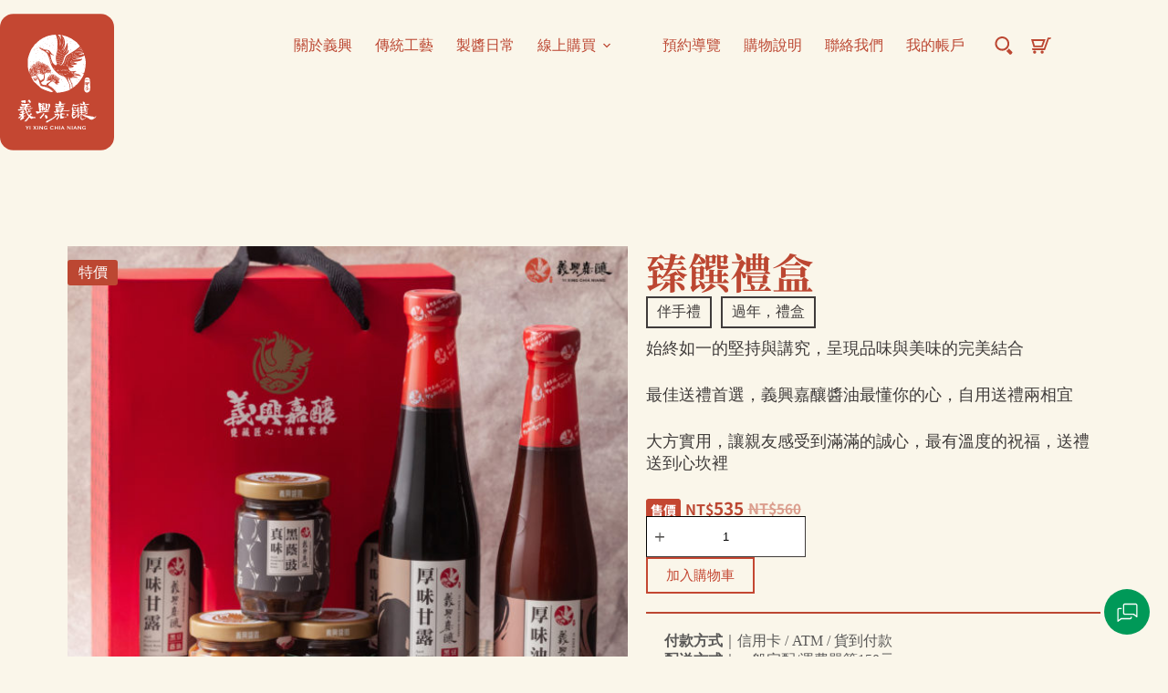

--- FILE ---
content_type: text/html; charset=UTF-8
request_url: https://yixing1949.com/product/%E8%87%BB%E9%A5%8C%E7%A6%AE%E7%9B%92/
body_size: 22055
content:
<!doctype html>
<html lang="zh-TW" prefix="og: https://ogp.me/ns#">
<head>
	
	<meta charset="UTF-8">
	<meta name="viewport" content="width=device-width, initial-scale=1, maximum-scale=5, viewport-fit=cover">
	<link rel="profile" href="https://gmpg.org/xfn/11">

	
<!-- Search Engine Optimization by Rank Math - https://rankmath.com/ -->
<title>臻饌禮盒 - 義興嘉釀醬油</title>
<meta name="description" content="始終如一的堅持與講究，呈現品味與美味的完美結合 最佳送禮首選，義興嘉釀醬油最懂你的心，自用送禮兩相宜 大方實用，讓親友感受到滿滿的誠心，最有溫度的祝福，送禮送到心坎裡"/>
<meta name="robots" content="follow, index, max-snippet:-1, max-video-preview:-1, max-image-preview:large"/>
<link rel="canonical" href="https://yixing1949.com/product/%e8%87%bb%e9%a5%8c%e7%a6%ae%e7%9b%92/" />
<meta property="og:locale" content="zh_TW" />
<meta property="og:type" content="product" />
<meta property="og:title" content="臻饌禮盒 - 義興嘉釀醬油" />
<meta property="og:description" content="始終如一的堅持與講究，呈現品味與美味的完美結合 最佳送禮首選，義興嘉釀醬油最懂你的心，自用送禮兩相宜 大方實用，讓親友感受到滿滿的誠心，最有溫度的祝福，送禮送到心坎裡" />
<meta property="og:url" content="https://yixing1949.com/product/%e8%87%bb%e9%a5%8c%e7%a6%ae%e7%9b%92/" />
<meta property="og:site_name" content="義興嘉釀醬油" />
<meta property="og:updated_time" content="2024-10-18T15:07:31+08:00" />
<meta property="og:image" content="https://yixing1949.com/wp-content/uploads/2020/01/IMG_0157-1-1024x1024.jpg" />
<meta property="og:image:secure_url" content="https://yixing1949.com/wp-content/uploads/2020/01/IMG_0157-1-1024x1024.jpg" />
<meta property="og:image:width" content="1024" />
<meta property="og:image:height" content="1024" />
<meta property="og:image:alt" content="臻饌禮盒" />
<meta property="og:image:type" content="image/jpeg" />
<meta property="product:price:amount" content="535" />
<meta property="product:price:currency" content="TWD" />
<meta property="product:availability" content="instock" />
<meta name="twitter:card" content="summary_large_image" />
<meta name="twitter:title" content="臻饌禮盒 - 義興嘉釀醬油" />
<meta name="twitter:description" content="始終如一的堅持與講究，呈現品味與美味的完美結合 最佳送禮首選，義興嘉釀醬油最懂你的心，自用送禮兩相宜 大方實用，讓親友感受到滿滿的誠心，最有溫度的祝福，送禮送到心坎裡" />
<meta name="twitter:image" content="https://yixing1949.com/wp-content/uploads/2020/01/IMG_0157-1-1024x1024.jpg" />
<meta name="twitter:label1" content="Price" />
<meta name="twitter:data1" content="&#078;&#084;&#036;535" />
<meta name="twitter:label2" content="Availability" />
<meta name="twitter:data2" content="In stock" />
<script type="application/ld+json" class="rank-math-schema">{"@context":"https://schema.org","@graph":[{"@type":"Place","@id":"https://yixing1949.com/#place","address":{"@type":"PostalAddress","streetAddress":"\u897f\u5340\u5317\u65b0\u8def250\u5df752\u865f","addressRegion":"\u5609\u7fa9\u5e02","postalCode":"600","addressCountry":"\u53f0\u7063"}},{"@type":["LocalBusiness","Organization"],"@id":"https://yixing1949.com/#organization","name":"\u7fa9\u8208\u91ac\u5712","url":"https://yixing1949.com","sameAs":["https://www.facebook.com/good052321268"],"address":{"@type":"PostalAddress","streetAddress":"\u897f\u5340\u5317\u65b0\u8def250\u5df752\u865f","addressRegion":"\u5609\u7fa9\u5e02","postalCode":"600","addressCountry":"\u53f0\u7063"},"logo":{"@type":"ImageObject","@id":"https://yixing1949.com/#logo","url":"https://yixing1949.com/wp-content/uploads/2022/10/yixing-favicon-02.png","contentUrl":"https://yixing1949.com/wp-content/uploads/2022/10/yixing-favicon-02.png","caption":"\u7fa9\u8208\u91ac\u5712","inLanguage":"zh-TW","width":"512","height":"512"},"openingHours":["Monday,Tuesday,Wednesday,Thursday,Friday,Saturday 13:30-17:00","Sunday 11:00-16:00"],"location":{"@id":"https://yixing1949.com/#place"},"image":{"@id":"https://yixing1949.com/#logo"},"telephone":"+886-5-232-1268"},{"@type":"WebSite","@id":"https://yixing1949.com/#website","url":"https://yixing1949.com","name":"\u7fa9\u8208\u91ac\u5712","publisher":{"@id":"https://yixing1949.com/#organization"},"inLanguage":"zh-TW"},{"@type":"ImageObject","@id":"https://yixing1949.com/wp-content/uploads/2020/01/IMG_0157-1.jpg","url":"https://yixing1949.com/wp-content/uploads/2020/01/IMG_0157-1.jpg","width":"2953","height":"2953","inLanguage":"zh-TW"},{"@type":"BreadcrumbList","@id":"https://yixing1949.com/product/%e8%87%bb%e9%a5%8c%e7%a6%ae%e7%9b%92/#breadcrumb","itemListElement":[{"@type":"ListItem","position":"1","item":{"@id":"https://yixing1949.com","name":"Home"}},{"@type":"ListItem","position":"2","item":{"@id":"https://yixing1949.com/product-category/gift/","name":"\u79ae\u76d2\u7cfb\u5217"}},{"@type":"ListItem","position":"3","item":{"@id":"https://yixing1949.com/product/%e8%87%bb%e9%a5%8c%e7%a6%ae%e7%9b%92/","name":"\u81fb\u994c\u79ae\u76d2"}}]},{"@type":"ItemPage","@id":"https://yixing1949.com/product/%e8%87%bb%e9%a5%8c%e7%a6%ae%e7%9b%92/#webpage","url":"https://yixing1949.com/product/%e8%87%bb%e9%a5%8c%e7%a6%ae%e7%9b%92/","name":"\u81fb\u994c\u79ae\u76d2 - \u7fa9\u8208\u5609\u91c0\u91ac\u6cb9","datePublished":"2020-01-14T14:54:35+08:00","dateModified":"2024-10-18T15:07:31+08:00","isPartOf":{"@id":"https://yixing1949.com/#website"},"primaryImageOfPage":{"@id":"https://yixing1949.com/wp-content/uploads/2020/01/IMG_0157-1.jpg"},"inLanguage":"zh-TW","breadcrumb":{"@id":"https://yixing1949.com/product/%e8%87%bb%e9%a5%8c%e7%a6%ae%e7%9b%92/#breadcrumb"}},{"@type":"Product","name":"\u81fb\u994c\u79ae\u76d2 - \u7fa9\u8208\u5609\u91c0\u91ac\u6cb9","description":"\u59cb\u7d42\u5982\u4e00\u7684\u5805\u6301\u8207\u8b1b\u7a76\uff0c\u5448\u73fe\u54c1\u5473\u8207\u7f8e\u5473\u7684\u5b8c\u7f8e\u7d50\u5408 \u6700\u4f73\u9001\u79ae\u9996\u9078\uff0c\u7fa9\u8208\u5609\u91c0\u91ac\u6cb9\u6700\u61c2\u4f60\u7684\u5fc3\uff0c\u81ea\u7528\u9001\u79ae\u5169\u76f8\u5b9c \u5927\u65b9\u5be6\u7528\uff0c\u8b93\u89aa\u53cb\u611f\u53d7\u5230\u6eff\u6eff\u7684\u8aa0\u5fc3\uff0c\u6700\u6709\u6eab\u5ea6\u7684\u795d\u798f\uff0c\u9001\u79ae\u9001\u5230\u5fc3\u574e\u88e1","category":"\u79ae\u76d2\u7cfb\u5217","mainEntityOfPage":{"@id":"https://yixing1949.com/product/%e8%87%bb%e9%a5%8c%e7%a6%ae%e7%9b%92/#webpage"},"image":[{"@type":"ImageObject","url":"https://yixing1949.com/wp-content/uploads/2020/01/IMG_0157-1.jpg","height":"2953","width":"2953"},{"@type":"ImageObject","url":"https://yixing1949.com/wp-content/uploads/2020/01/\u81fb\u994c\u79ae\u76d2.jpg","height":"668","width":"1002"}],"offers":{"@type":"Offer","price":"535","priceCurrency":"TWD","priceValidUntil":"2027-12-31","availability":"http://schema.org/InStock","itemCondition":"NewCondition","url":"https://yixing1949.com/product/%e8%87%bb%e9%a5%8c%e7%a6%ae%e7%9b%92/","seller":{"@type":"Organization","@id":"https://yixing1949.com/","name":"\u7fa9\u8208\u91ac\u5712","url":"https://yixing1949.com","logo":"https://yixing1949.com/wp-content/uploads/2022/10/yixing-favicon-02.png"}},"@id":"https://yixing1949.com/product/%e8%87%bb%e9%a5%8c%e7%a6%ae%e7%9b%92/#richSnippet"}]}</script>
<!-- /Rank Math WordPress SEO plugin -->

<link rel='dns-prefetch' href='//accounts.google.com' />
<link rel="alternate" type="application/rss+xml" title="訂閱《義興嘉釀醬油》&raquo; 資訊提供" href="https://yixing1949.com/feed/" />
<link rel="alternate" type="application/rss+xml" title="訂閱《義興嘉釀醬油》&raquo; 留言的資訊提供" href="https://yixing1949.com/comments/feed/" />
<link rel="alternate" title="oEmbed (JSON)" type="application/json+oembed" href="https://yixing1949.com/wp-json/oembed/1.0/embed?url=https%3A%2F%2Fyixing1949.com%2Fproduct%2F%25e8%2587%25bb%25e9%25a5%258c%25e7%25a6%25ae%25e7%259b%2592%2F" />
<link rel="alternate" title="oEmbed (XML)" type="text/xml+oembed" href="https://yixing1949.com/wp-json/oembed/1.0/embed?url=https%3A%2F%2Fyixing1949.com%2Fproduct%2F%25e8%2587%25bb%25e9%25a5%258c%25e7%25a6%25ae%25e7%259b%2592%2F&#038;format=xml" />
<style id='wp-img-auto-sizes-contain-inline-css'>
img:is([sizes=auto i],[sizes^="auto," i]){contain-intrinsic-size:3000px 1500px}
/*# sourceURL=wp-img-auto-sizes-contain-inline-css */
</style>
<link rel='stylesheet' id='blocksy-dynamic-global-css' href='https://yixing1949.com/wp-content/uploads/blocksy/css/global.css?ver=14372' media='all' />
<link rel='stylesheet' id='wp-block-library-css' href='https://yixing1949.com/wp-includes/css/dist/block-library/style.min.css?ver=6.9' media='all' />
<link rel='stylesheet' id='jet-engine-frontend-css' href='https://yixing1949.com/wp-content/plugins/jet-engine/assets/css/frontend.css?ver=3.4.0' media='all' />
<style id='global-styles-inline-css'>
:root{--wp--preset--aspect-ratio--square: 1;--wp--preset--aspect-ratio--4-3: 4/3;--wp--preset--aspect-ratio--3-4: 3/4;--wp--preset--aspect-ratio--3-2: 3/2;--wp--preset--aspect-ratio--2-3: 2/3;--wp--preset--aspect-ratio--16-9: 16/9;--wp--preset--aspect-ratio--9-16: 9/16;--wp--preset--color--black: #000000;--wp--preset--color--cyan-bluish-gray: #abb8c3;--wp--preset--color--white: #ffffff;--wp--preset--color--pale-pink: #f78da7;--wp--preset--color--vivid-red: #cf2e2e;--wp--preset--color--luminous-vivid-orange: #ff6900;--wp--preset--color--luminous-vivid-amber: #fcb900;--wp--preset--color--light-green-cyan: #7bdcb5;--wp--preset--color--vivid-green-cyan: #00d084;--wp--preset--color--pale-cyan-blue: #8ed1fc;--wp--preset--color--vivid-cyan-blue: #0693e3;--wp--preset--color--vivid-purple: #9b51e0;--wp--preset--color--palette-color-1: var(--theme-palette-color-1, #BC4732);--wp--preset--color--palette-color-2: var(--theme-palette-color-2, #C44732);--wp--preset--color--palette-color-3: var(--theme-palette-color-3, #595857);--wp--preset--color--palette-color-4: var(--theme-palette-color-4, #3F3B3A);--wp--preset--color--palette-color-5: var(--theme-palette-color-5, #E9EBEC);--wp--preset--color--palette-color-6: var(--theme-palette-color-6, #c44732);--wp--preset--color--palette-color-7: var(--theme-palette-color-7, #ffffff);--wp--preset--color--palette-color-8: var(--theme-palette-color-8, #FAF6EA);--wp--preset--gradient--vivid-cyan-blue-to-vivid-purple: linear-gradient(135deg,rgb(6,147,227) 0%,rgb(155,81,224) 100%);--wp--preset--gradient--light-green-cyan-to-vivid-green-cyan: linear-gradient(135deg,rgb(122,220,180) 0%,rgb(0,208,130) 100%);--wp--preset--gradient--luminous-vivid-amber-to-luminous-vivid-orange: linear-gradient(135deg,rgb(252,185,0) 0%,rgb(255,105,0) 100%);--wp--preset--gradient--luminous-vivid-orange-to-vivid-red: linear-gradient(135deg,rgb(255,105,0) 0%,rgb(207,46,46) 100%);--wp--preset--gradient--very-light-gray-to-cyan-bluish-gray: linear-gradient(135deg,rgb(238,238,238) 0%,rgb(169,184,195) 100%);--wp--preset--gradient--cool-to-warm-spectrum: linear-gradient(135deg,rgb(74,234,220) 0%,rgb(151,120,209) 20%,rgb(207,42,186) 40%,rgb(238,44,130) 60%,rgb(251,105,98) 80%,rgb(254,248,76) 100%);--wp--preset--gradient--blush-light-purple: linear-gradient(135deg,rgb(255,206,236) 0%,rgb(152,150,240) 100%);--wp--preset--gradient--blush-bordeaux: linear-gradient(135deg,rgb(254,205,165) 0%,rgb(254,45,45) 50%,rgb(107,0,62) 100%);--wp--preset--gradient--luminous-dusk: linear-gradient(135deg,rgb(255,203,112) 0%,rgb(199,81,192) 50%,rgb(65,88,208) 100%);--wp--preset--gradient--pale-ocean: linear-gradient(135deg,rgb(255,245,203) 0%,rgb(182,227,212) 50%,rgb(51,167,181) 100%);--wp--preset--gradient--electric-grass: linear-gradient(135deg,rgb(202,248,128) 0%,rgb(113,206,126) 100%);--wp--preset--gradient--midnight: linear-gradient(135deg,rgb(2,3,129) 0%,rgb(40,116,252) 100%);--wp--preset--gradient--juicy-peach: linear-gradient(to right, #ffecd2 0%, #fcb69f 100%);--wp--preset--gradient--young-passion: linear-gradient(to right, #ff8177 0%, #ff867a 0%, #ff8c7f 21%, #f99185 52%, #cf556c 78%, #b12a5b 100%);--wp--preset--gradient--true-sunset: linear-gradient(to right, #fa709a 0%, #fee140 100%);--wp--preset--gradient--morpheus-den: linear-gradient(to top, #30cfd0 0%, #330867 100%);--wp--preset--gradient--plum-plate: linear-gradient(135deg, #667eea 0%, #764ba2 100%);--wp--preset--gradient--aqua-splash: linear-gradient(15deg, #13547a 0%, #80d0c7 100%);--wp--preset--gradient--love-kiss: linear-gradient(to top, #ff0844 0%, #ffb199 100%);--wp--preset--gradient--new-retrowave: linear-gradient(to top, #3b41c5 0%, #a981bb 49%, #ffc8a9 100%);--wp--preset--gradient--plum-bath: linear-gradient(to top, #cc208e 0%, #6713d2 100%);--wp--preset--gradient--high-flight: linear-gradient(to right, #0acffe 0%, #495aff 100%);--wp--preset--gradient--teen-party: linear-gradient(-225deg, #FF057C 0%, #8D0B93 50%, #321575 100%);--wp--preset--gradient--fabled-sunset: linear-gradient(-225deg, #231557 0%, #44107A 29%, #FF1361 67%, #FFF800 100%);--wp--preset--gradient--arielle-smile: radial-gradient(circle 248px at center, #16d9e3 0%, #30c7ec 47%, #46aef7 100%);--wp--preset--gradient--itmeo-branding: linear-gradient(180deg, #2af598 0%, #009efd 100%);--wp--preset--gradient--deep-blue: linear-gradient(to right, #6a11cb 0%, #2575fc 100%);--wp--preset--gradient--strong-bliss: linear-gradient(to right, #f78ca0 0%, #f9748f 19%, #fd868c 60%, #fe9a8b 100%);--wp--preset--gradient--sweet-period: linear-gradient(to top, #3f51b1 0%, #5a55ae 13%, #7b5fac 25%, #8f6aae 38%, #a86aa4 50%, #cc6b8e 62%, #f18271 75%, #f3a469 87%, #f7c978 100%);--wp--preset--gradient--purple-division: linear-gradient(to top, #7028e4 0%, #e5b2ca 100%);--wp--preset--gradient--cold-evening: linear-gradient(to top, #0c3483 0%, #a2b6df 100%, #6b8cce 100%, #a2b6df 100%);--wp--preset--gradient--mountain-rock: linear-gradient(to right, #868f96 0%, #596164 100%);--wp--preset--gradient--desert-hump: linear-gradient(to top, #c79081 0%, #dfa579 100%);--wp--preset--gradient--ethernal-constance: linear-gradient(to top, #09203f 0%, #537895 100%);--wp--preset--gradient--happy-memories: linear-gradient(-60deg, #ff5858 0%, #f09819 100%);--wp--preset--gradient--grown-early: linear-gradient(to top, #0ba360 0%, #3cba92 100%);--wp--preset--gradient--morning-salad: linear-gradient(-225deg, #B7F8DB 0%, #50A7C2 100%);--wp--preset--gradient--night-call: linear-gradient(-225deg, #AC32E4 0%, #7918F2 48%, #4801FF 100%);--wp--preset--gradient--mind-crawl: linear-gradient(-225deg, #473B7B 0%, #3584A7 51%, #30D2BE 100%);--wp--preset--gradient--angel-care: linear-gradient(-225deg, #FFE29F 0%, #FFA99F 48%, #FF719A 100%);--wp--preset--gradient--juicy-cake: linear-gradient(to top, #e14fad 0%, #f9d423 100%);--wp--preset--gradient--rich-metal: linear-gradient(to right, #d7d2cc 0%, #304352 100%);--wp--preset--gradient--mole-hall: linear-gradient(-20deg, #616161 0%, #9bc5c3 100%);--wp--preset--gradient--cloudy-knoxville: linear-gradient(120deg, #fdfbfb 0%, #ebedee 100%);--wp--preset--gradient--soft-grass: linear-gradient(to top, #c1dfc4 0%, #deecdd 100%);--wp--preset--gradient--saint-petersburg: linear-gradient(135deg, #f5f7fa 0%, #c3cfe2 100%);--wp--preset--gradient--everlasting-sky: linear-gradient(135deg, #fdfcfb 0%, #e2d1c3 100%);--wp--preset--gradient--kind-steel: linear-gradient(-20deg, #e9defa 0%, #fbfcdb 100%);--wp--preset--gradient--over-sun: linear-gradient(60deg, #abecd6 0%, #fbed96 100%);--wp--preset--gradient--premium-white: linear-gradient(to top, #d5d4d0 0%, #d5d4d0 1%, #eeeeec 31%, #efeeec 75%, #e9e9e7 100%);--wp--preset--gradient--clean-mirror: linear-gradient(45deg, #93a5cf 0%, #e4efe9 100%);--wp--preset--gradient--wild-apple: linear-gradient(to top, #d299c2 0%, #fef9d7 100%);--wp--preset--gradient--snow-again: linear-gradient(to top, #e6e9f0 0%, #eef1f5 100%);--wp--preset--gradient--confident-cloud: linear-gradient(to top, #dad4ec 0%, #dad4ec 1%, #f3e7e9 100%);--wp--preset--gradient--glass-water: linear-gradient(to top, #dfe9f3 0%, white 100%);--wp--preset--gradient--perfect-white: linear-gradient(-225deg, #E3FDF5 0%, #FFE6FA 100%);--wp--preset--font-size--small: 13px;--wp--preset--font-size--medium: 20px;--wp--preset--font-size--large: clamp(22px, 1.375rem + ((1vw - 3.2px) * 0.625), 30px);--wp--preset--font-size--x-large: clamp(30px, 1.875rem + ((1vw - 3.2px) * 1.563), 50px);--wp--preset--font-size--xx-large: clamp(45px, 2.813rem + ((1vw - 3.2px) * 2.734), 80px);--wp--preset--spacing--20: 0.44rem;--wp--preset--spacing--30: 0.67rem;--wp--preset--spacing--40: 1rem;--wp--preset--spacing--50: 1.5rem;--wp--preset--spacing--60: 2.25rem;--wp--preset--spacing--70: 3.38rem;--wp--preset--spacing--80: 5.06rem;--wp--preset--shadow--natural: 6px 6px 9px rgba(0, 0, 0, 0.2);--wp--preset--shadow--deep: 12px 12px 50px rgba(0, 0, 0, 0.4);--wp--preset--shadow--sharp: 6px 6px 0px rgba(0, 0, 0, 0.2);--wp--preset--shadow--outlined: 6px 6px 0px -3px rgb(255, 255, 255), 6px 6px rgb(0, 0, 0);--wp--preset--shadow--crisp: 6px 6px 0px rgb(0, 0, 0);}:root { --wp--style--global--content-size: var(--theme-block-max-width);--wp--style--global--wide-size: var(--theme-block-wide-max-width); }:where(body) { margin: 0; }.wp-site-blocks > .alignleft { float: left; margin-right: 2em; }.wp-site-blocks > .alignright { float: right; margin-left: 2em; }.wp-site-blocks > .aligncenter { justify-content: center; margin-left: auto; margin-right: auto; }:where(.wp-site-blocks) > * { margin-block-start: var(--theme-content-spacing); margin-block-end: 0; }:where(.wp-site-blocks) > :first-child { margin-block-start: 0; }:where(.wp-site-blocks) > :last-child { margin-block-end: 0; }:root { --wp--style--block-gap: var(--theme-content-spacing); }:root :where(.is-layout-flow) > :first-child{margin-block-start: 0;}:root :where(.is-layout-flow) > :last-child{margin-block-end: 0;}:root :where(.is-layout-flow) > *{margin-block-start: var(--theme-content-spacing);margin-block-end: 0;}:root :where(.is-layout-constrained) > :first-child{margin-block-start: 0;}:root :where(.is-layout-constrained) > :last-child{margin-block-end: 0;}:root :where(.is-layout-constrained) > *{margin-block-start: var(--theme-content-spacing);margin-block-end: 0;}:root :where(.is-layout-flex){gap: var(--theme-content-spacing);}:root :where(.is-layout-grid){gap: var(--theme-content-spacing);}.is-layout-flow > .alignleft{float: left;margin-inline-start: 0;margin-inline-end: 2em;}.is-layout-flow > .alignright{float: right;margin-inline-start: 2em;margin-inline-end: 0;}.is-layout-flow > .aligncenter{margin-left: auto !important;margin-right: auto !important;}.is-layout-constrained > .alignleft{float: left;margin-inline-start: 0;margin-inline-end: 2em;}.is-layout-constrained > .alignright{float: right;margin-inline-start: 2em;margin-inline-end: 0;}.is-layout-constrained > .aligncenter{margin-left: auto !important;margin-right: auto !important;}.is-layout-constrained > :where(:not(.alignleft):not(.alignright):not(.alignfull)){max-width: var(--wp--style--global--content-size);margin-left: auto !important;margin-right: auto !important;}.is-layout-constrained > .alignwide{max-width: var(--wp--style--global--wide-size);}body .is-layout-flex{display: flex;}.is-layout-flex{flex-wrap: wrap;align-items: center;}.is-layout-flex > :is(*, div){margin: 0;}body .is-layout-grid{display: grid;}.is-layout-grid > :is(*, div){margin: 0;}body{padding-top: 0px;padding-right: 0px;padding-bottom: 0px;padding-left: 0px;}:root :where(.wp-element-button, .wp-block-button__link){font-style: inherit;font-weight: inherit;letter-spacing: inherit;text-transform: inherit;}.has-black-color{color: var(--wp--preset--color--black) !important;}.has-cyan-bluish-gray-color{color: var(--wp--preset--color--cyan-bluish-gray) !important;}.has-white-color{color: var(--wp--preset--color--white) !important;}.has-pale-pink-color{color: var(--wp--preset--color--pale-pink) !important;}.has-vivid-red-color{color: var(--wp--preset--color--vivid-red) !important;}.has-luminous-vivid-orange-color{color: var(--wp--preset--color--luminous-vivid-orange) !important;}.has-luminous-vivid-amber-color{color: var(--wp--preset--color--luminous-vivid-amber) !important;}.has-light-green-cyan-color{color: var(--wp--preset--color--light-green-cyan) !important;}.has-vivid-green-cyan-color{color: var(--wp--preset--color--vivid-green-cyan) !important;}.has-pale-cyan-blue-color{color: var(--wp--preset--color--pale-cyan-blue) !important;}.has-vivid-cyan-blue-color{color: var(--wp--preset--color--vivid-cyan-blue) !important;}.has-vivid-purple-color{color: var(--wp--preset--color--vivid-purple) !important;}.has-palette-color-1-color{color: var(--wp--preset--color--palette-color-1) !important;}.has-palette-color-2-color{color: var(--wp--preset--color--palette-color-2) !important;}.has-palette-color-3-color{color: var(--wp--preset--color--palette-color-3) !important;}.has-palette-color-4-color{color: var(--wp--preset--color--palette-color-4) !important;}.has-palette-color-5-color{color: var(--wp--preset--color--palette-color-5) !important;}.has-palette-color-6-color{color: var(--wp--preset--color--palette-color-6) !important;}.has-palette-color-7-color{color: var(--wp--preset--color--palette-color-7) !important;}.has-palette-color-8-color{color: var(--wp--preset--color--palette-color-8) !important;}.has-black-background-color{background-color: var(--wp--preset--color--black) !important;}.has-cyan-bluish-gray-background-color{background-color: var(--wp--preset--color--cyan-bluish-gray) !important;}.has-white-background-color{background-color: var(--wp--preset--color--white) !important;}.has-pale-pink-background-color{background-color: var(--wp--preset--color--pale-pink) !important;}.has-vivid-red-background-color{background-color: var(--wp--preset--color--vivid-red) !important;}.has-luminous-vivid-orange-background-color{background-color: var(--wp--preset--color--luminous-vivid-orange) !important;}.has-luminous-vivid-amber-background-color{background-color: var(--wp--preset--color--luminous-vivid-amber) !important;}.has-light-green-cyan-background-color{background-color: var(--wp--preset--color--light-green-cyan) !important;}.has-vivid-green-cyan-background-color{background-color: var(--wp--preset--color--vivid-green-cyan) !important;}.has-pale-cyan-blue-background-color{background-color: var(--wp--preset--color--pale-cyan-blue) !important;}.has-vivid-cyan-blue-background-color{background-color: var(--wp--preset--color--vivid-cyan-blue) !important;}.has-vivid-purple-background-color{background-color: var(--wp--preset--color--vivid-purple) !important;}.has-palette-color-1-background-color{background-color: var(--wp--preset--color--palette-color-1) !important;}.has-palette-color-2-background-color{background-color: var(--wp--preset--color--palette-color-2) !important;}.has-palette-color-3-background-color{background-color: var(--wp--preset--color--palette-color-3) !important;}.has-palette-color-4-background-color{background-color: var(--wp--preset--color--palette-color-4) !important;}.has-palette-color-5-background-color{background-color: var(--wp--preset--color--palette-color-5) !important;}.has-palette-color-6-background-color{background-color: var(--wp--preset--color--palette-color-6) !important;}.has-palette-color-7-background-color{background-color: var(--wp--preset--color--palette-color-7) !important;}.has-palette-color-8-background-color{background-color: var(--wp--preset--color--palette-color-8) !important;}.has-black-border-color{border-color: var(--wp--preset--color--black) !important;}.has-cyan-bluish-gray-border-color{border-color: var(--wp--preset--color--cyan-bluish-gray) !important;}.has-white-border-color{border-color: var(--wp--preset--color--white) !important;}.has-pale-pink-border-color{border-color: var(--wp--preset--color--pale-pink) !important;}.has-vivid-red-border-color{border-color: var(--wp--preset--color--vivid-red) !important;}.has-luminous-vivid-orange-border-color{border-color: var(--wp--preset--color--luminous-vivid-orange) !important;}.has-luminous-vivid-amber-border-color{border-color: var(--wp--preset--color--luminous-vivid-amber) !important;}.has-light-green-cyan-border-color{border-color: var(--wp--preset--color--light-green-cyan) !important;}.has-vivid-green-cyan-border-color{border-color: var(--wp--preset--color--vivid-green-cyan) !important;}.has-pale-cyan-blue-border-color{border-color: var(--wp--preset--color--pale-cyan-blue) !important;}.has-vivid-cyan-blue-border-color{border-color: var(--wp--preset--color--vivid-cyan-blue) !important;}.has-vivid-purple-border-color{border-color: var(--wp--preset--color--vivid-purple) !important;}.has-palette-color-1-border-color{border-color: var(--wp--preset--color--palette-color-1) !important;}.has-palette-color-2-border-color{border-color: var(--wp--preset--color--palette-color-2) !important;}.has-palette-color-3-border-color{border-color: var(--wp--preset--color--palette-color-3) !important;}.has-palette-color-4-border-color{border-color: var(--wp--preset--color--palette-color-4) !important;}.has-palette-color-5-border-color{border-color: var(--wp--preset--color--palette-color-5) !important;}.has-palette-color-6-border-color{border-color: var(--wp--preset--color--palette-color-6) !important;}.has-palette-color-7-border-color{border-color: var(--wp--preset--color--palette-color-7) !important;}.has-palette-color-8-border-color{border-color: var(--wp--preset--color--palette-color-8) !important;}.has-vivid-cyan-blue-to-vivid-purple-gradient-background{background: var(--wp--preset--gradient--vivid-cyan-blue-to-vivid-purple) !important;}.has-light-green-cyan-to-vivid-green-cyan-gradient-background{background: var(--wp--preset--gradient--light-green-cyan-to-vivid-green-cyan) !important;}.has-luminous-vivid-amber-to-luminous-vivid-orange-gradient-background{background: var(--wp--preset--gradient--luminous-vivid-amber-to-luminous-vivid-orange) !important;}.has-luminous-vivid-orange-to-vivid-red-gradient-background{background: var(--wp--preset--gradient--luminous-vivid-orange-to-vivid-red) !important;}.has-very-light-gray-to-cyan-bluish-gray-gradient-background{background: var(--wp--preset--gradient--very-light-gray-to-cyan-bluish-gray) !important;}.has-cool-to-warm-spectrum-gradient-background{background: var(--wp--preset--gradient--cool-to-warm-spectrum) !important;}.has-blush-light-purple-gradient-background{background: var(--wp--preset--gradient--blush-light-purple) !important;}.has-blush-bordeaux-gradient-background{background: var(--wp--preset--gradient--blush-bordeaux) !important;}.has-luminous-dusk-gradient-background{background: var(--wp--preset--gradient--luminous-dusk) !important;}.has-pale-ocean-gradient-background{background: var(--wp--preset--gradient--pale-ocean) !important;}.has-electric-grass-gradient-background{background: var(--wp--preset--gradient--electric-grass) !important;}.has-midnight-gradient-background{background: var(--wp--preset--gradient--midnight) !important;}.has-juicy-peach-gradient-background{background: var(--wp--preset--gradient--juicy-peach) !important;}.has-young-passion-gradient-background{background: var(--wp--preset--gradient--young-passion) !important;}.has-true-sunset-gradient-background{background: var(--wp--preset--gradient--true-sunset) !important;}.has-morpheus-den-gradient-background{background: var(--wp--preset--gradient--morpheus-den) !important;}.has-plum-plate-gradient-background{background: var(--wp--preset--gradient--plum-plate) !important;}.has-aqua-splash-gradient-background{background: var(--wp--preset--gradient--aqua-splash) !important;}.has-love-kiss-gradient-background{background: var(--wp--preset--gradient--love-kiss) !important;}.has-new-retrowave-gradient-background{background: var(--wp--preset--gradient--new-retrowave) !important;}.has-plum-bath-gradient-background{background: var(--wp--preset--gradient--plum-bath) !important;}.has-high-flight-gradient-background{background: var(--wp--preset--gradient--high-flight) !important;}.has-teen-party-gradient-background{background: var(--wp--preset--gradient--teen-party) !important;}.has-fabled-sunset-gradient-background{background: var(--wp--preset--gradient--fabled-sunset) !important;}.has-arielle-smile-gradient-background{background: var(--wp--preset--gradient--arielle-smile) !important;}.has-itmeo-branding-gradient-background{background: var(--wp--preset--gradient--itmeo-branding) !important;}.has-deep-blue-gradient-background{background: var(--wp--preset--gradient--deep-blue) !important;}.has-strong-bliss-gradient-background{background: var(--wp--preset--gradient--strong-bliss) !important;}.has-sweet-period-gradient-background{background: var(--wp--preset--gradient--sweet-period) !important;}.has-purple-division-gradient-background{background: var(--wp--preset--gradient--purple-division) !important;}.has-cold-evening-gradient-background{background: var(--wp--preset--gradient--cold-evening) !important;}.has-mountain-rock-gradient-background{background: var(--wp--preset--gradient--mountain-rock) !important;}.has-desert-hump-gradient-background{background: var(--wp--preset--gradient--desert-hump) !important;}.has-ethernal-constance-gradient-background{background: var(--wp--preset--gradient--ethernal-constance) !important;}.has-happy-memories-gradient-background{background: var(--wp--preset--gradient--happy-memories) !important;}.has-grown-early-gradient-background{background: var(--wp--preset--gradient--grown-early) !important;}.has-morning-salad-gradient-background{background: var(--wp--preset--gradient--morning-salad) !important;}.has-night-call-gradient-background{background: var(--wp--preset--gradient--night-call) !important;}.has-mind-crawl-gradient-background{background: var(--wp--preset--gradient--mind-crawl) !important;}.has-angel-care-gradient-background{background: var(--wp--preset--gradient--angel-care) !important;}.has-juicy-cake-gradient-background{background: var(--wp--preset--gradient--juicy-cake) !important;}.has-rich-metal-gradient-background{background: var(--wp--preset--gradient--rich-metal) !important;}.has-mole-hall-gradient-background{background: var(--wp--preset--gradient--mole-hall) !important;}.has-cloudy-knoxville-gradient-background{background: var(--wp--preset--gradient--cloudy-knoxville) !important;}.has-soft-grass-gradient-background{background: var(--wp--preset--gradient--soft-grass) !important;}.has-saint-petersburg-gradient-background{background: var(--wp--preset--gradient--saint-petersburg) !important;}.has-everlasting-sky-gradient-background{background: var(--wp--preset--gradient--everlasting-sky) !important;}.has-kind-steel-gradient-background{background: var(--wp--preset--gradient--kind-steel) !important;}.has-over-sun-gradient-background{background: var(--wp--preset--gradient--over-sun) !important;}.has-premium-white-gradient-background{background: var(--wp--preset--gradient--premium-white) !important;}.has-clean-mirror-gradient-background{background: var(--wp--preset--gradient--clean-mirror) !important;}.has-wild-apple-gradient-background{background: var(--wp--preset--gradient--wild-apple) !important;}.has-snow-again-gradient-background{background: var(--wp--preset--gradient--snow-again) !important;}.has-confident-cloud-gradient-background{background: var(--wp--preset--gradient--confident-cloud) !important;}.has-glass-water-gradient-background{background: var(--wp--preset--gradient--glass-water) !important;}.has-perfect-white-gradient-background{background: var(--wp--preset--gradient--perfect-white) !important;}.has-small-font-size{font-size: var(--wp--preset--font-size--small) !important;}.has-medium-font-size{font-size: var(--wp--preset--font-size--medium) !important;}.has-large-font-size{font-size: var(--wp--preset--font-size--large) !important;}.has-x-large-font-size{font-size: var(--wp--preset--font-size--x-large) !important;}.has-xx-large-font-size{font-size: var(--wp--preset--font-size--xx-large) !important;}
:root :where(.wp-block-pullquote){font-size: clamp(0.984em, 0.984rem + ((1vw - 0.2em) * 0.645), 1.5em);line-height: 1.6;}
/*# sourceURL=global-styles-inline-css */
</style>
<style id='woocommerce-inline-inline-css'>
.woocommerce form .form-row .required { visibility: visible; }
/*# sourceURL=woocommerce-inline-inline-css */
</style>
<link rel='stylesheet' id='brands-styles-css' href='https://yixing1949.com/wp-content/plugins/woocommerce/assets/css/brands.css?ver=9.8.6' media='all' />
<link rel='stylesheet' id='woo-slg-public-style-css' href='https://yixing1949.com/wp-content/plugins/woo-social-login/includes/css/style-public.css?ver=2.5.7' media='all' />
<link rel='stylesheet' id='parent-style-css' href='https://yixing1949.com/wp-content/themes/blocksy/style.css?ver=6.9' media='all' />
<link rel='stylesheet' id='ct-main-styles-css' href='https://yixing1949.com/wp-content/themes/blocksy/static/bundle/main.min.css?ver=2.1.27' media='all' />
<link rel='stylesheet' id='ct-woocommerce-styles-css' href='https://yixing1949.com/wp-content/themes/blocksy/static/bundle/woocommerce.min.css?ver=2.1.27' media='all' />
<link rel='stylesheet' id='ct-page-title-styles-css' href='https://yixing1949.com/wp-content/themes/blocksy/static/bundle/page-title.min.css?ver=2.1.27' media='all' />
<link rel='stylesheet' id='ct-elementor-styles-css' href='https://yixing1949.com/wp-content/themes/blocksy/static/bundle/elementor-frontend.min.css?ver=2.1.27' media='all' />
<link rel='stylesheet' id='ct-elementor-woocommerce-styles-css' href='https://yixing1949.com/wp-content/themes/blocksy/static/bundle/elementor-woocommerce-frontend.min.css?ver=2.1.27' media='all' />
<link rel='stylesheet' id='ct-flexy-styles-css' href='https://yixing1949.com/wp-content/themes/blocksy/static/bundle/flexy.min.css?ver=2.1.27' media='all' />
<link rel='stylesheet' id='elementor-frontend-css' href='https://yixing1949.com/wp-content/plugins/elementor/assets/css/frontend.min.css?ver=3.33.0' media='all' />
<link rel='stylesheet' id='widget-woocommerce-product-images-css' href='https://yixing1949.com/wp-content/plugins/elementor-pro/assets/css/widget-woocommerce-product-images.min.css?ver=3.34.0' media='all' />
<link rel='stylesheet' id='widget-woocommerce-notices-css' href='https://yixing1949.com/wp-content/plugins/elementor-pro/assets/css/widget-woocommerce-notices.min.css?ver=3.34.0' media='all' />
<link rel='stylesheet' id='widget-heading-css' href='https://yixing1949.com/wp-content/plugins/elementor/assets/css/widget-heading.min.css?ver=3.33.0' media='all' />
<link rel='stylesheet' id='widget-woocommerce-product-add-to-cart-css' href='https://yixing1949.com/wp-content/plugins/elementor-pro/assets/css/widget-woocommerce-product-add-to-cart.min.css?ver=3.34.0' media='all' />
<link rel='stylesheet' id='widget-woocommerce-product-data-tabs-css' href='https://yixing1949.com/wp-content/plugins/elementor-pro/assets/css/widget-woocommerce-product-data-tabs.min.css?ver=3.34.0' media='all' />
<link rel='stylesheet' id='elementor-icons-css' href='https://yixing1949.com/wp-content/plugins/elementor/assets/lib/eicons/css/elementor-icons.min.css?ver=5.44.0' media='all' />
<link rel='stylesheet' id='elementor-post-3279-css' href='https://yixing1949.com/wp-content/uploads/elementor/css/post-3279.css?ver=1769814372' media='all' />
<link rel='stylesheet' id='elementor-post-4574-css' href='https://yixing1949.com/wp-content/uploads/elementor/css/post-4574.css?ver=1769814750' media='all' />
<link rel='stylesheet' id='wapf-frontend-css' href='https://yixing1949.com/wp-content/plugins/advanced-product-fields-for-woocommerce-extended/assets/css/frontend.min.css?ver=3.0.9-1766926548' media='all' />
<link rel='stylesheet' id='elementor-gf-local-notoseriftc-css' href='https://yixing1949.com/wp-content/uploads/elementor/google-fonts/css/notoseriftc.css?ver=1742252193' media='all' />
<link rel='stylesheet' id='elementor-gf-local-notosanstc-css' href='https://yixing1949.com/wp-content/uploads/elementor/google-fonts/css/notosanstc.css?ver=1742252286' media='all' />

		<!-- Global site tag (gtag.js) - Google Analytics v4 -->
		<script async src="https://www.googletagmanager.com/gtag/js?id=G-R5LHNCN1XH"></script>
		<script>
		window.dataLayer = window.dataLayer || [];
		function gtag(){dataLayer.push(arguments);}
		gtag('js', new Date());

		gtag('config', 'G-R5LHNCN1XH');

		</script>
		<!-- End Google Analytics v4 -->

		<script src="https://yixing1949.com/wp-includes/js/jquery/jquery.min.js?ver=3.7.1" id="jquery-core-js"></script>
<script src="https://yixing1949.com/wp-includes/js/jquery/jquery-migrate.min.js?ver=3.4.1" id="jquery-migrate-js"></script>
<script src="https://yixing1949.com/wp-content/plugins/woocommerce/assets/js/zoom/jquery.zoom.min.js?ver=1.7.21-wc.9.8.6" id="zoom-js" defer data-wp-strategy="defer"></script>
<script src="https://yixing1949.com/wp-content/plugins/woocommerce/assets/js/flexslider/jquery.flexslider.min.js?ver=2.7.2-wc.9.8.6" id="flexslider-js" defer data-wp-strategy="defer"></script>
<script id="wc-single-product-js-extra">
var wc_single_product_params = {"i18n_required_rating_text":"\u8acb\u9078\u64c7\u8a55\u5206","i18n_rating_options":["1 \u661f (\u5171 5 \u661f)","2 \u661f (\u5171 5 \u661f)","3 \u661f (\u5171 5 \u661f)","4 \u661f (\u5171 5 \u661f)","5 \u661f (\u5171 5 \u661f)"],"i18n_product_gallery_trigger_text":"\u6aa2\u8996\u5168\u87a2\u5e55\u5716\u5eab","review_rating_required":"no","flexslider":{"rtl":false,"animation":"slide","smoothHeight":true,"directionNav":false,"controlNav":"thumbnails","slideshow":false,"animationSpeed":500,"animationLoop":false,"allowOneSlide":false},"zoom_enabled":"1","zoom_options":[],"photoswipe_enabled":"","photoswipe_options":{"shareEl":false,"closeOnScroll":false,"history":false,"hideAnimationDuration":0,"showAnimationDuration":0},"flexslider_enabled":"1"};
//# sourceURL=wc-single-product-js-extra
</script>
<script src="https://yixing1949.com/wp-content/plugins/woocommerce/assets/js/frontend/single-product.min.js?ver=9.8.6" id="wc-single-product-js" defer data-wp-strategy="defer"></script>
<script src="https://yixing1949.com/wp-content/plugins/woocommerce/assets/js/jquery-blockui/jquery.blockUI.min.js?ver=2.7.0-wc.9.8.6" id="jquery-blockui-js" defer data-wp-strategy="defer"></script>
<script src="https://yixing1949.com/wp-content/plugins/woocommerce/assets/js/js-cookie/js.cookie.min.js?ver=2.1.4-wc.9.8.6" id="js-cookie-js" defer data-wp-strategy="defer"></script>
<script id="woocommerce-js-extra">
var woocommerce_params = {"ajax_url":"/wp-admin/admin-ajax.php","wc_ajax_url":"/?wc-ajax=%%endpoint%%","i18n_password_show":"\u986f\u793a\u5bc6\u78bc","i18n_password_hide":"\u96b1\u85cf\u5bc6\u78bc"};
//# sourceURL=woocommerce-js-extra
</script>
<script src="https://yixing1949.com/wp-content/plugins/woocommerce/assets/js/frontend/woocommerce.min.js?ver=9.8.6" id="woocommerce-js" defer data-wp-strategy="defer"></script>
<script id="wc-cart-fragments-js-extra">
var wc_cart_fragments_params = {"ajax_url":"/wp-admin/admin-ajax.php","wc_ajax_url":"/?wc-ajax=%%endpoint%%","cart_hash_key":"wc_cart_hash_235c4750d92000624773ddd476b7db4c","fragment_name":"wc_fragments_235c4750d92000624773ddd476b7db4c","request_timeout":"5000"};
//# sourceURL=wc-cart-fragments-js-extra
</script>
<script src="https://yixing1949.com/wp-content/plugins/woocommerce/assets/js/frontend/cart-fragments.min.js?ver=9.8.6" id="wc-cart-fragments-js" defer data-wp-strategy="defer"></script>
<script id="wc-add-to-cart-js-extra">
var wc_add_to_cart_params = {"ajax_url":"/wp-admin/admin-ajax.php","wc_ajax_url":"/?wc-ajax=%%endpoint%%","i18n_view_cart":"\u67e5\u770b\u8cfc\u7269\u8eca","cart_url":"https://yixing1949.com/cart/","is_cart":"","cart_redirect_after_add":"no"};
//# sourceURL=wc-add-to-cart-js-extra
</script>
<script src="https://yixing1949.com/wp-content/plugins/woocommerce/assets/js/frontend/add-to-cart.min.js?ver=9.8.6" id="wc-add-to-cart-js" defer data-wp-strategy="defer"></script>
<script src="https://yixing1949.com/wp-content/plugins/woo-social-login/includes/js/sdk/google/api_client.js?ver=2.5.7" id="woo-slg-google-api-client-js"></script>
<link rel="https://api.w.org/" href="https://yixing1949.com/wp-json/" /><link rel="alternate" title="JSON" type="application/json" href="https://yixing1949.com/wp-json/wp/v2/product/975" /><link rel="EditURI" type="application/rsd+xml" title="RSD" href="https://yixing1949.com/xmlrpc.php?rsd" />
<meta name="generator" content="WordPress 6.9" />
<link rel='shortlink' href='https://yixing1949.com/?p=975' />
<noscript><link rel='stylesheet' href='https://yixing1949.com/wp-content/themes/blocksy/static/bundle/no-scripts.min.css' type='text/css'></noscript>
	<noscript><style>.woocommerce-product-gallery{ opacity: 1 !important; }</style></noscript>
	<meta name="generator" content="Elementor 3.33.0; features: additional_custom_breakpoints; settings: css_print_method-external, google_font-enabled, font_display-auto">
			<style>
				.e-con.e-parent:nth-of-type(n+4):not(.e-lazyloaded):not(.e-no-lazyload),
				.e-con.e-parent:nth-of-type(n+4):not(.e-lazyloaded):not(.e-no-lazyload) * {
					background-image: none !important;
				}
				@media screen and (max-height: 1024px) {
					.e-con.e-parent:nth-of-type(n+3):not(.e-lazyloaded):not(.e-no-lazyload),
					.e-con.e-parent:nth-of-type(n+3):not(.e-lazyloaded):not(.e-no-lazyload) * {
						background-image: none !important;
					}
				}
				@media screen and (max-height: 640px) {
					.e-con.e-parent:nth-of-type(n+2):not(.e-lazyloaded):not(.e-no-lazyload),
					.e-con.e-parent:nth-of-type(n+2):not(.e-lazyloaded):not(.e-no-lazyload) * {
						background-image: none !important;
					}
				}
			</style>
			<link rel="icon" href="https://yixing1949.com/wp-content/uploads/2022/10/cropped-yixing-favicon-04-32x32.png" sizes="32x32" />
<link rel="icon" href="https://yixing1949.com/wp-content/uploads/2022/10/cropped-yixing-favicon-04-192x192.png" sizes="192x192" />
<link rel="apple-touch-icon" href="https://yixing1949.com/wp-content/uploads/2022/10/cropped-yixing-favicon-04-180x180.png" />
<meta name="msapplication-TileImage" content="https://yixing1949.com/wp-content/uploads/2022/10/cropped-yixing-favicon-04-270x270.png" />
		<style id="wp-custom-css">
			.site-logo-container .sticky-logo {
	width: 200px;
/* 	height: auto; */
}
[data-header*="type-1"] .ct-header [data-sticky*="yes"] [data-id="logo"] {
	margin: 0 !important;
}
@media (max-width: 767px) {
	.site-logo-container .sticky-logo {
		width: auto;
	}
}
.qty-swatch-img {
    display: none !important;
}		</style>
			</head>


<body class="wp-singular product-template-default single single-product postid-975 wp-custom-logo wp-embed-responsive wp-theme-blocksy wp-child-theme-blocksy-child theme-blocksy woocommerce woocommerce-page woocommerce-no-js elementor-default elementor-template-full-width elementor-kit-3279 elementor-page-4574 ct-elementor-default-template" data-link="type-2" data-prefix="product" data-header="type-1:sticky" data-footer="type-1" itemscope="itemscope" itemtype="https://schema.org/WebPage">

<a class="skip-link screen-reader-text" href="#main">跳至主要內容</a><div class="ct-drawer-canvas" data-location="start">
		<div id="search-modal" class="ct-panel" data-behaviour="modal" role="dialog" aria-label="搜尋對話框" inert>
			<div class="ct-panel-actions">
				<button class="ct-toggle-close" data-type="type-1" aria-label="關閉搜尋互動視窗">
					<svg class="ct-icon" width="12" height="12" viewBox="0 0 15 15"><path d="M1 15a1 1 0 01-.71-.29 1 1 0 010-1.41l5.8-5.8-5.8-5.8A1 1 0 011.7.29l5.8 5.8 5.8-5.8a1 1 0 011.41 1.41l-5.8 5.8 5.8 5.8a1 1 0 01-1.41 1.41l-5.8-5.8-5.8 5.8A1 1 0 011 15z"/></svg>				</button>
			</div>

			<div class="ct-panel-content">
				

<form role="search" method="get" class="ct-search-form"  action="https://yixing1949.com/" aria-haspopup="listbox" data-live-results="thumbs">

	<input
		type="search" class="modal-field"		placeholder="搜尋"
		value=""
		name="s"
		autocomplete="off"
		title="搜尋..."
		aria-label="搜尋..."
			>

	<div class="ct-search-form-controls">
		
		<button type="submit" class="wp-element-button" data-button="icon" aria-label="搜尋按鈕">
			<svg class="ct-icon ct-search-button-content" aria-hidden="true" width="15" height="15" viewBox="0 0 15 15"><path d="M14.8,13.7L12,11c0.9-1.2,1.5-2.6,1.5-4.2c0-3.7-3-6.8-6.8-6.8S0,3,0,6.8s3,6.8,6.8,6.8c1.6,0,3.1-0.6,4.2-1.5l2.8,2.8c0.1,0.1,0.3,0.2,0.5,0.2s0.4-0.1,0.5-0.2C15.1,14.5,15.1,14,14.8,13.7z M1.5,6.8c0-2.9,2.4-5.2,5.2-5.2S12,3.9,12,6.8S9.6,12,6.8,12S1.5,9.6,1.5,6.8z"/></svg>
			<span class="ct-ajax-loader">
				<svg viewBox="0 0 24 24">
					<circle cx="12" cy="12" r="10" opacity="0.2" fill="none" stroke="currentColor" stroke-miterlimit="10" stroke-width="2"/>

					<path d="m12,2c5.52,0,10,4.48,10,10" fill="none" stroke="currentColor" stroke-linecap="round" stroke-miterlimit="10" stroke-width="2">
						<animateTransform
							attributeName="transform"
							attributeType="XML"
							type="rotate"
							dur="0.6s"
							from="0 12 12"
							to="360 12 12"
							repeatCount="indefinite"
						/>
					</path>
				</svg>
			</span>
		</button>

		
					<input type="hidden" name="ct_post_type" value="post:page:product">
		
		

			</div>

			<div class="screen-reader-text" aria-live="polite" role="status">
			找不到符合條件的結果		</div>
	
</form>


			</div>
		</div>

		<div id="offcanvas" class="ct-panel ct-header" data-behaviour="right-side" role="dialog" aria-label="滑入對話框" inert=""><div class="ct-panel-inner">
		<div class="ct-panel-actions">
			
			<button class="ct-toggle-close" data-type="type-1" aria-label="關閉側選單">
				<svg class="ct-icon" width="12" height="12" viewBox="0 0 15 15"><path d="M1 15a1 1 0 01-.71-.29 1 1 0 010-1.41l5.8-5.8-5.8-5.8A1 1 0 011.7.29l5.8 5.8 5.8-5.8a1 1 0 011.41 1.41l-5.8 5.8 5.8 5.8a1 1 0 01-1.41 1.41l-5.8-5.8-5.8 5.8A1 1 0 011 15z"/></svg>
			</button>
		</div>
		<div class="ct-panel-content" data-device="desktop"><div class="ct-panel-content-inner"></div></div><div class="ct-panel-content" data-device="mobile"><div class="ct-panel-content-inner">
<nav
	class="mobile-menu menu-container has-submenu"
	data-id="mobile-menu" data-interaction="click" data-toggle-type="type-1" data-submenu-dots="yes"	aria-label="Menu 202209">

	<ul id="menu-menu-202210" class=""><li class="menu-item menu-item-type-post_type menu-item-object-page menu-item-4187"><a href="https://yixing1949.com/about/" class="ct-menu-link">關於義興</a></li>
<li class="menu-item menu-item-type-post_type menu-item-object-page menu-item-4186"><a href="https://yixing1949.com/process/" class="ct-menu-link">傳統工藝</a></li>
<li class="menu-item menu-item-type-post_type menu-item-object-page menu-item-4189"><a href="https://yixing1949.com/blog/" class="ct-menu-link">製醬日常</a></li>
<li class="menu-item menu-item-type-post_type menu-item-object-page menu-item-has-children current_page_parent menu-item-4196"><span class="ct-sub-menu-parent"><a href="https://yixing1949.com/shop/" class="ct-menu-link">線上購買</a><button class="ct-toggle-dropdown-mobile" aria-label="展開下拉選單" aria-haspopup="true" aria-expanded="false"><svg class="ct-icon toggle-icon-1" width="15" height="15" viewBox="0 0 15 15" aria-hidden="true"><path d="M3.9,5.1l3.6,3.6l3.6-3.6l1.4,0.7l-5,5l-5-5L3.9,5.1z"/></svg></button></span>
<ul class="sub-menu">
	<li class="menu-item menu-item-type-taxonomy menu-item-object-product_cat menu-item-4197"><a href="https://yixing1949.com/product-category/bottled/" class="ct-menu-link">瓶裝系列</a></li>
	<li class="menu-item menu-item-type-taxonomy menu-item-object-product_cat menu-item-4199"><a href="https://yixing1949.com/product-category/can/" class="ct-menu-link">罐頭系列</a></li>
	<li class="menu-item menu-item-type-taxonomy menu-item-object-product_cat current-product-ancestor current-menu-parent current-product-parent menu-item-4198"><a href="https://yixing1949.com/product-category/gift/" class="ct-menu-link">禮盒系列</a></li>
</ul>
</li>
<li class="menu-item menu-item-type-post_type menu-item-object-page menu-item-4184"><a href="https://yixing1949.com/booking/" class="ct-menu-link">預約導覽</a></li>
<li class="menu-item menu-item-type-post_type menu-item-object-page menu-item-4183"><a href="https://yixing1949.com/faq/" class="ct-menu-link">購物說明</a></li>
<li class="menu-item menu-item-type-post_type menu-item-object-page menu-item-4185"><a href="https://yixing1949.com/contact/" class="ct-menu-link">聯絡我們</a></li>
<li class="menu-item menu-item-type-post_type menu-item-object-page menu-item-privacy-policy menu-item-4190"><a rel="privacy-policy" href="https://yixing1949.com/my-account/" class="ct-menu-link">我的帳戶</a></li>
</ul></nav>

</div></div></div></div></div>
<div id="main-container">
	<header id="header" class="ct-header" data-id="type-1" itemscope="" itemtype="https://schema.org/WPHeader"><div data-device="desktop"><div class="ct-sticky-container"><div data-sticky="slide"><div data-row="middle" data-column-set="2"><div class="ct-container"><div data-column="start" data-placements="1"><div data-items="primary">
<div	class="site-branding"
	data-id="logo"		itemscope="itemscope" itemtype="https://schema.org/Organization">

			<a href="https://yixing1949.com/" class="site-logo-container" rel="home" itemprop="url" ><img loading="lazy" width="207" height="59" src="https://yixing1949.com/wp-content/uploads/2022/10/logo-h.svg" class="sticky-logo" alt="義興嘉釀醬油" decoding="async" /><img loading="lazy" width="256" height="306" src="https://yixing1949.com/wp-content/uploads/2022/10/logo-header.svg" class="default-logo" alt="義興嘉釀醬油" decoding="async" /></a>	
	</div>

</div></div><div data-column="end" data-placements="1"><div data-items="primary">
<nav
	id="header-menu-1"
	class="header-menu-1 menu-container"
	data-id="menu" data-interaction="hover"	data-menu="type-1"
	data-dropdown="type-1:simple"		data-responsive="no"	itemscope="" itemtype="https://schema.org/SiteNavigationElement"	aria-label="Menu 202209">

	<ul id="menu-menu-202209" class="menu"><li id="menu-item-4187" class="menu-item menu-item-type-post_type menu-item-object-page menu-item-4187"><a href="https://yixing1949.com/about/" class="ct-menu-link">關於義興</a></li>
<li id="menu-item-4186" class="menu-item menu-item-type-post_type menu-item-object-page menu-item-4186"><a href="https://yixing1949.com/process/" class="ct-menu-link">傳統工藝</a></li>
<li id="menu-item-4189" class="menu-item menu-item-type-post_type menu-item-object-page menu-item-4189"><a href="https://yixing1949.com/blog/" class="ct-menu-link">製醬日常</a></li>
<li id="menu-item-4196" class="menu-item menu-item-type-post_type menu-item-object-page menu-item-has-children current_page_parent menu-item-4196 animated-submenu-block"><a href="https://yixing1949.com/shop/" class="ct-menu-link">線上購買<span class="ct-toggle-dropdown-desktop"><svg class="ct-icon" width="8" height="8" viewBox="0 0 15 15" aria-hidden="true"><path d="M2.1,3.2l5.4,5.4l5.4-5.4L15,4.3l-7.5,7.5L0,4.3L2.1,3.2z"/></svg></span></a><button class="ct-toggle-dropdown-desktop-ghost" aria-label="展開下拉選單" aria-haspopup="true" aria-expanded="false"></button>
<ul class="sub-menu">
	<li id="menu-item-4197" class="menu-item menu-item-type-taxonomy menu-item-object-product_cat menu-item-4197"><a href="https://yixing1949.com/product-category/bottled/" class="ct-menu-link">瓶裝系列</a></li>
	<li id="menu-item-4199" class="menu-item menu-item-type-taxonomy menu-item-object-product_cat menu-item-4199"><a href="https://yixing1949.com/product-category/can/" class="ct-menu-link">罐頭系列</a></li>
	<li id="menu-item-4198" class="menu-item menu-item-type-taxonomy menu-item-object-product_cat current-product-ancestor current-menu-parent current-product-parent menu-item-4198"><a href="https://yixing1949.com/product-category/gift/" class="ct-menu-link">禮盒系列</a></li>
</ul>
</li>
<li id="menu-item-4184" class="menu-item menu-item-type-post_type menu-item-object-page menu-item-4184"><a href="https://yixing1949.com/booking/" class="ct-menu-link">預約導覽</a></li>
<li id="menu-item-4183" class="menu-item menu-item-type-post_type menu-item-object-page menu-item-4183"><a href="https://yixing1949.com/faq/" class="ct-menu-link">購物說明</a></li>
<li id="menu-item-4185" class="menu-item menu-item-type-post_type menu-item-object-page menu-item-4185"><a href="https://yixing1949.com/contact/" class="ct-menu-link">聯絡我們</a></li>
<li id="menu-item-4190" class="menu-item menu-item-type-post_type menu-item-object-page menu-item-privacy-policy menu-item-4190"><a rel="privacy-policy" href="https://yixing1949.com/my-account/" class="ct-menu-link">我的帳戶</a></li>
</ul></nav>


<button
	class="ct-header-search ct-toggle "
	data-toggle-panel="#search-modal"
	aria-controls="search-modal"
	aria-label="搜尋"
	data-label="left"
	data-id="search">

	<span class="ct-label ct-hidden-sm ct-hidden-md ct-hidden-lg" aria-hidden="true">搜尋</span>

	<?xml version="1.0" encoding="utf-8"?>
<!-- Generator: Adobe Illustrator 26.2.1, SVG Export Plug-In . SVG Version: 6.00 Build 0)  -->
<svg class="ct-icon" aria-hidden="true"  version="1.1" id="圖層_1" xmlns="http://www.w3.org/2000/svg" xmlns:xlink="http://www.w3.org/1999/xlink" x="0px" y="0px"
	 viewBox="0 0 54.1 56.7" style="enable-background:new 0 0 54.1 56.7;" xml:space="preserve">
<g id="a">
</g>
<g id="b">
	<g id="c">
		<g>
			<path d="M22.2,44.4c12.3,0,22.2-10,22.2-22.2S34.5,0,22.2,0S0,9.9,0,22.2S9.9,44.4,22.2,44.4z M22.2,5.8
				c9.1,0,16.4,7.4,16.4,16.4s-7.3,16.4-16.4,16.4S5.8,31.3,5.8,22.2S13.1,5.8,22.2,5.8z"/>
			<path d="M39.4,41.7c-1.3,1.3-2.8,2.4-4.4,3.2l11.4,11.7c0,0,2.3,0.2,5.1-2.7c2.6-2.6,2.5-5,2.5-5L42.7,37.3
				C41.8,38.9,40.8,40.4,39.4,41.7L39.4,41.7z"/>
		</g>
	</g>
</g>
</svg>
</button>

<div
	class="ct-header-cart"
	data-id="cart">

	
<a class="ct-cart-item"
	href="https://yixing1949.com/cart/"
	data-label="left"
	>

	<span class="screen-reader-text">購物車</span><span class="ct-label ct-hidden-sm ct-hidden-md ct-hidden-lg" data-price="yes"><span class="ct-amount"><span class="woocommerce-Price-amount amount"><bdi><span class="woocommerce-Price-currencySymbol">&#78;&#84;&#36;</span>0</bdi></span></span></span>
	<span class="ct-icon-container " aria-hidden="true">
		<span class="ct-dynamic-count-cart" data-count="0">0</span><?xml version="1.0" encoding="utf-8"?>
<!-- Generator: Adobe Illustrator 26.2.1, SVG Export Plug-In . SVG Version: 6.00 Build 0)  -->
<svg version="1.1" id="圖層_1" xmlns="http://www.w3.org/2000/svg" xmlns:xlink="http://www.w3.org/1999/xlink" x="0px" y="0px"
	 viewBox="0 0 62.2 49.7" style="enable-background:new 0 0 62.2 49.7;" xml:space="preserve">
<g id="a">
</g>
<g id="b">
	<g id="c">
		<g>
			<polygon points="2.5,33.2 4.1,38.7 43.1,38.7 55,5.4 59.8,5.4 62.2,0 51.5,0 39.5,33.2 			"/>
			<path d="M35.6,29.9l9-24.6H0l7.4,24.6H35.6z M36.9,10.7l-5,13.8H11.4L7.3,10.7L36.9,10.7L36.9,10.7z"/>
			<path d="M10.9,40.2c-2.6,0-4.8,2.1-4.8,4.8s2.1,4.8,4.8,4.8s4.8-2.1,4.8-4.8S13.5,40.2,10.9,40.2z"/>
			<path d="M34.2,40.2c-2.6,0-4.8,2.1-4.8,4.8s2.1,4.8,4.8,4.8s4.8-2.1,4.8-4.8S36.9,40.2,34.2,40.2z"/>
		</g>
	</g>
</g>
</svg>
	</span>
</a>

</div>
</div></div></div></div></div></div></div><div data-device="mobile"><div class="ct-sticky-container"><div data-sticky="slide"><div data-row="middle" data-column-set="2"><div class="ct-container"><div data-column="start" data-placements="1"><div data-items="primary">
<div	class="site-branding"
	data-id="logo"		>

			<a href="https://yixing1949.com/" class="site-logo-container" rel="home" itemprop="url" ><img loading="lazy" width="207" height="59" src="https://yixing1949.com/wp-content/uploads/2022/10/logo-h.svg" class="sticky-logo" alt="義興嘉釀醬油" decoding="async" /><img loading="lazy" width="256" height="306" src="https://yixing1949.com/wp-content/uploads/2022/10/logo-header.svg" class="default-logo" alt="義興嘉釀醬油" decoding="async" /></a>	
	</div>

</div></div><div data-column="end" data-placements="1"><div data-items="primary">
<button
	class="ct-header-search ct-toggle "
	data-toggle-panel="#search-modal"
	aria-controls="search-modal"
	aria-label="搜尋"
	data-label="left"
	data-id="search">

	<span class="ct-label ct-hidden-sm ct-hidden-md ct-hidden-lg" aria-hidden="true">搜尋</span>

	<?xml version="1.0" encoding="utf-8"?>
<!-- Generator: Adobe Illustrator 26.2.1, SVG Export Plug-In . SVG Version: 6.00 Build 0)  -->
<svg class="ct-icon" aria-hidden="true"  version="1.1" id="圖層_1" xmlns="http://www.w3.org/2000/svg" xmlns:xlink="http://www.w3.org/1999/xlink" x="0px" y="0px"
	 viewBox="0 0 54.1 56.7" style="enable-background:new 0 0 54.1 56.7;" xml:space="preserve">
<g id="a">
</g>
<g id="b">
	<g id="c">
		<g>
			<path d="M22.2,44.4c12.3,0,22.2-10,22.2-22.2S34.5,0,22.2,0S0,9.9,0,22.2S9.9,44.4,22.2,44.4z M22.2,5.8
				c9.1,0,16.4,7.4,16.4,16.4s-7.3,16.4-16.4,16.4S5.8,31.3,5.8,22.2S13.1,5.8,22.2,5.8z"/>
			<path d="M39.4,41.7c-1.3,1.3-2.8,2.4-4.4,3.2l11.4,11.7c0,0,2.3,0.2,5.1-2.7c2.6-2.6,2.5-5,2.5-5L42.7,37.3
				C41.8,38.9,40.8,40.4,39.4,41.7L39.4,41.7z"/>
		</g>
	</g>
</g>
</svg>
</button>

<div
	class="ct-header-cart"
	data-id="cart">

	
<a class="ct-cart-item"
	href="https://yixing1949.com/cart/"
	data-label="left"
	>

	<span class="screen-reader-text">購物車</span><span class="ct-label ct-hidden-sm ct-hidden-md ct-hidden-lg" data-price="yes"><span class="ct-amount"><span class="woocommerce-Price-amount amount"><bdi><span class="woocommerce-Price-currencySymbol">&#78;&#84;&#36;</span>0</bdi></span></span></span>
	<span class="ct-icon-container " aria-hidden="true">
		<span class="ct-dynamic-count-cart" data-count="0">0</span><?xml version="1.0" encoding="utf-8"?>
<!-- Generator: Adobe Illustrator 26.2.1, SVG Export Plug-In . SVG Version: 6.00 Build 0)  -->
<svg version="1.1" id="圖層_1" xmlns="http://www.w3.org/2000/svg" xmlns:xlink="http://www.w3.org/1999/xlink" x="0px" y="0px"
	 viewBox="0 0 62.2 49.7" style="enable-background:new 0 0 62.2 49.7;" xml:space="preserve">
<g id="a">
</g>
<g id="b">
	<g id="c">
		<g>
			<polygon points="2.5,33.2 4.1,38.7 43.1,38.7 55,5.4 59.8,5.4 62.2,0 51.5,0 39.5,33.2 			"/>
			<path d="M35.6,29.9l9-24.6H0l7.4,24.6H35.6z M36.9,10.7l-5,13.8H11.4L7.3,10.7L36.9,10.7L36.9,10.7z"/>
			<path d="M10.9,40.2c-2.6,0-4.8,2.1-4.8,4.8s2.1,4.8,4.8,4.8s4.8-2.1,4.8-4.8S13.5,40.2,10.9,40.2z"/>
			<path d="M34.2,40.2c-2.6,0-4.8,2.1-4.8,4.8s2.1,4.8,4.8,4.8s4.8-2.1,4.8-4.8S36.9,40.2,34.2,40.2z"/>
		</g>
	</g>
</g>
</svg>
	</span>
</a>

</div>

<button
	class="ct-header-trigger ct-toggle "
	data-toggle-panel="#offcanvas"
	aria-controls="offcanvas"
	data-design="simple"
	data-label="right"
	aria-label="選單"
	data-id="trigger">

	<span class="ct-label ct-hidden-sm ct-hidden-md ct-hidden-lg" aria-hidden="true">選單</span>

	<svg class="ct-icon" width="18" height="14" viewBox="0 0 18 14" data-type="type-1" aria-hidden="true">
		<rect y="0.00" width="18" height="1.7" rx="1"/>
		<rect y="6.15" width="18" height="1.7" rx="1"/>
		<rect y="12.3" width="18" height="1.7" rx="1"/>
	</svg></button>
</div></div></div></div></div></div></div></header>
	<main id="main" class="site-main hfeed" itemscope="itemscope" itemtype="https://schema.org/CreativeWork">

		<div class="woocommerce-notices-wrapper"></div>		<div data-elementor-type="product" data-elementor-id="4574" class="elementor elementor-4574 elementor-location-single post-975 product type-product status-publish has-post-thumbnail product_cat-gift product_tag-59 product_tag-50 first instock sale shipping-taxable purchasable product-type-simple product" data-elementor-post-type="elementor_library">
			<div class="elementor-element elementor-element-56f9e7c e-flex e-con-boxed e-con e-parent" data-id="56f9e7c" data-element_type="container">
					<div class="e-con-inner">
		<div class="elementor-element elementor-element-f2f8744 e-con-full e-flex e-con e-child" data-id="f2f8744" data-element_type="container">
				<div class="elementor-element elementor-element-1e44619 yes elementor-widget elementor-widget-woocommerce-product-images" data-id="1e44619" data-element_type="widget" data-widget_type="woocommerce-product-images.default">
				<div class="elementor-widget-container">
					
	<span class="onsale" data-shape="type-2">特價</span>
	<div class="woocommerce-product-gallery woocommerce-product-gallery--with-images woocommerce-product-gallery--columns-4 images" data-columns="4" style="opacity: 0; transition: opacity .25s ease-in-out;">
	<div class="woocommerce-product-gallery__wrapper">
		<div data-wapf-att-id="5657" data-thumb="https://yixing1949.com/wp-content/uploads/2020/01/IMG_0157-1-100x100.jpg" data-thumb-alt="臻饌禮盒" data-thumb-srcset="https://yixing1949.com/wp-content/uploads/2020/01/IMG_0157-1-100x100.jpg 100w, https://yixing1949.com/wp-content/uploads/2020/01/IMG_0157-1-300x300.jpg 300w, https://yixing1949.com/wp-content/uploads/2020/01/IMG_0157-1-1024x1024.jpg 1024w, https://yixing1949.com/wp-content/uploads/2020/01/IMG_0157-1-150x150.jpg 150w, https://yixing1949.com/wp-content/uploads/2020/01/IMG_0157-1-768x768.jpg 768w, https://yixing1949.com/wp-content/uploads/2020/01/IMG_0157-1-1536x1536.jpg 1536w, https://yixing1949.com/wp-content/uploads/2020/01/IMG_0157-1-2048x2048.jpg 2048w, https://yixing1949.com/wp-content/uploads/2020/01/IMG_0157-1-600x600.jpg 600w"  data-thumb-sizes="(max-width: 100px) 100vw, 100px" class="woocommerce-product-gallery__image"><a href="https://yixing1949.com/wp-content/uploads/2020/01/IMG_0157-1.jpg"><img loading="lazy" width="600" height="600" src="https://yixing1949.com/wp-content/uploads/2020/01/IMG_0157-1-600x600.jpg" class="wp-post-image" alt="臻饌禮盒" data-caption="" data-src="https://yixing1949.com/wp-content/uploads/2020/01/IMG_0157-1.jpg" data-large_image="https://yixing1949.com/wp-content/uploads/2020/01/IMG_0157-1.jpg" data-large_image_width="2953" data-large_image_height="2953" decoding="async" srcset="https://yixing1949.com/wp-content/uploads/2020/01/IMG_0157-1-600x600.jpg 600w, https://yixing1949.com/wp-content/uploads/2020/01/IMG_0157-1-300x300.jpg 300w, https://yixing1949.com/wp-content/uploads/2020/01/IMG_0157-1-1024x1024.jpg 1024w, https://yixing1949.com/wp-content/uploads/2020/01/IMG_0157-1-150x150.jpg 150w, https://yixing1949.com/wp-content/uploads/2020/01/IMG_0157-1-768x768.jpg 768w, https://yixing1949.com/wp-content/uploads/2020/01/IMG_0157-1-1536x1536.jpg 1536w, https://yixing1949.com/wp-content/uploads/2020/01/IMG_0157-1-2048x2048.jpg 2048w, https://yixing1949.com/wp-content/uploads/2020/01/IMG_0157-1-100x100.jpg 100w" sizes="(max-width: 600px) 100vw, 600px" /></a></div><div data-wapf-att-id="5660" data-thumb="https://yixing1949.com/wp-content/uploads/2020/01/臻饌禮盒-100x100.jpg" data-thumb-alt="臻饌禮盒：圖片 2" data-thumb-srcset=""  data-thumb-sizes="(max-width: 100px) 100vw, 100px" class="woocommerce-product-gallery__image"><a href="https://yixing1949.com/wp-content/uploads/2020/01/臻饌禮盒.jpg"><img loading="lazy" width="600" height="400" src="https://yixing1949.com/wp-content/uploads/2020/01/臻饌禮盒-600x400.jpg" class="" alt="臻饌禮盒：圖片 2" data-caption="" data-src="https://yixing1949.com/wp-content/uploads/2020/01/臻饌禮盒.jpg" data-large_image="https://yixing1949.com/wp-content/uploads/2020/01/臻饌禮盒.jpg" data-large_image_width="1002" data-large_image_height="668" decoding="async" srcset="https://yixing1949.com/wp-content/uploads/2020/01/臻饌禮盒-600x400.jpg 600w, https://yixing1949.com/wp-content/uploads/2020/01/臻饌禮盒-300x200.jpg 300w, https://yixing1949.com/wp-content/uploads/2020/01/臻饌禮盒-150x100.jpg 150w, https://yixing1949.com/wp-content/uploads/2020/01/臻饌禮盒-768x512.jpg 768w, https://yixing1949.com/wp-content/uploads/2020/01/臻饌禮盒.jpg 1002w" sizes="(max-width: 600px) 100vw, 600px" /></a></div>	</div>
</div>
				</div>
				</div>
				</div>
		<div class="elementor-element elementor-element-b93d64a e-con-full e-flex e-con e-child" data-id="b93d64a" data-element_type="container">
				<div class="elementor-element elementor-element-d867389 elementor-widget elementor-widget-woocommerce-notices" data-id="d867389" data-element_type="widget" data-widget_type="woocommerce-notices.default">
				<div class="elementor-widget-container">
							<style>
			.woocommerce-notices-wrapper,
			.woocommerce-message,
			.woocommerce-error,
			.woocommerce-info {
				display: none;
			}
		</style>
					<div class="e-woocommerce-notices-wrapper e-woocommerce-notices-wrapper-loading">
				<div class="woocommerce-notices-wrapper"></div>			</div>
							</div>
				</div>
				<div class="elementor-element elementor-element-8ffcf15 elementor-widget elementor-widget-woocommerce-product-title elementor-page-title elementor-widget-heading" data-id="8ffcf15" data-element_type="widget" data-widget_type="woocommerce-product-title.default">
				<div class="elementor-widget-container">
					<h1 class="product_title entry-title elementor-heading-title elementor-size-default">臻饌禮盒</h1>				</div>
				</div>
				<div class="elementor-element elementor-element-8b2dfec elementor-widget elementor-widget-jet-listing-dynamic-terms" data-id="8b2dfec" data-element_type="widget" data-widget_type="jet-listing-dynamic-terms.default">
				<div class="elementor-widget-container">
					<div class="jet-listing jet-listing-dynamic-terms"><span class="jet-listing-dynamic-terms__link">伴手禮</span><span class="jet-listing-dynamic-terms__link">過年，禮盒</span></div>				</div>
				</div>
				<div class="elementor-element elementor-element-52d1ead elementor-widget elementor-widget-woocommerce-product-short-description" data-id="52d1ead" data-element_type="widget" data-widget_type="woocommerce-product-short-description.default">
				<div class="elementor-widget-container">
					<div class="woocommerce-product-details__short-description">
	<p>始終如一的堅持與講究，呈現品味與美味的完美結合</p>
<p>最佳送禮首選，義興嘉釀醬油最懂你的心，自用送禮兩相宜</p>
<p>大方實用，讓親友感受到滿滿的誠心，最有溫度的祝福，送禮送到心坎裡</p>
</div>
				</div>
				</div>
				<div class="elementor-element elementor-element-e26dc7d yixing-product-amount elementor-widget elementor-widget-heading" data-id="e26dc7d" data-element_type="widget" data-widget_type="heading.default">
				<div class="elementor-widget-container">
					<div class="elementor-heading-title elementor-size-default"><span class="sale-price"><del aria-hidden="true"><span class="woocommerce-Price-amount amount"><bdi><span class="woocommerce-Price-currencySymbol">&#078;&#084;&#036;</span>560</bdi></span></del> <span class="screen-reader-text">原始價格：&#078;&#084;&#036;560。</span><ins aria-hidden="true"><span class="woocommerce-Price-amount amount"><bdi><span class="woocommerce-Price-currencySymbol">&#078;&#084;&#036;</span>535</bdi></span></ins><span class="screen-reader-text">目前價格：&#078;&#084;&#036;535。</span></span></div>				</div>
				</div>
				<div class="elementor-element elementor-element-20984fa elementor-add-to-cart--align-justify elementor-widget__width-inherit elementor-add-to-cart--layout-stacked e-add-to-cart--show-quantity-yes elementor-widget elementor-widget-woocommerce-product-add-to-cart" data-id="20984fa" data-element_type="widget" data-widget_type="woocommerce-product-add-to-cart.default">
				<div class="elementor-widget-container">
					
		<div class="elementor-add-to-cart elementor-product-simple">
			
	
	<form class="cart" action="https://yixing1949.com/product/%e8%87%bb%e9%a5%8c%e7%a6%ae%e7%9b%92/" method="post" enctype='multipart/form-data'>
		
				<div class="e-atc-qty-button-holder">
		<div class="quantity" data-type="type-2">
	<span class="ct-increase"></span><span class="ct-decrease"></span>	<label class="screen-reader-text" for="quantity_697dde7b7c3a8">臻饌禮盒 數量</label>
	<input
		type="number"
				id="quantity_697dde7b7c3a8"
		class="input-text qty text"
		name="quantity"
		value="1"
		aria-label="商品數量"
				min="1"
		max=""
					step="1"
			placeholder=""
			inputmode="numeric"
			autocomplete="off"
			/>
	</div>

		<button type="submit" name="add-to-cart" value="975" class="single_add_to_cart_button button alt">加入購物車</button>

				</div>
			</form>

	
		</div>

						</div>
				</div>
				<div class="elementor-element elementor-element-1f9fbe1 elementor-widget elementor-widget-shortcode" data-id="1f9fbe1" data-element_type="widget" data-widget_type="shortcode.default">
				<div class="elementor-widget-container">
							<div class="elementor-shortcode"><p><strong>付款方式</strong>｜信用卡 / ATM / 貨到付款<br />
<strong>配送方式</strong>｜一般宅配/運費單筆150元<br />
<strong>免運資格</strong>｜單筆消費滿1600元免運費</p>
</div>
						</div>
				</div>
				</div>
					</div>
				</div>
		<div class="elementor-element elementor-element-479ab72 e-flex e-con-boxed e-con e-parent" data-id="479ab72" data-element_type="container">
					<div class="e-con-inner">
				<div class="elementor-element elementor-element-2fdaa2c elementor-widget elementor-widget-woocommerce-product-data-tabs" data-id="2fdaa2c" data-element_type="widget" data-widget_type="woocommerce-product-data-tabs.default">
				<div class="elementor-widget-container">
					
	<div class="woocommerce-tabs wc-tabs-wrapper">
		<ul class="tabs wc-tabs" role="tablist">
							<li role="presentation" class="description_tab" id="tab-title-description">
					<a href="#tab-description" role="tab" aria-controls="tab-description">
						商品介紹					</a>
				</li>
							<li role="presentation" class="spec_tab_tab" id="tab-title-spec_tab">
					<a href="#tab-spec_tab" role="tab" aria-controls="tab-spec_tab">
						規格說明					</a>
				</li>
							<li role="presentation" class="guide_tab_tab" id="tab-title-guide_tab">
					<a href="#tab-guide_tab" role="tab" aria-controls="tab-guide_tab">
						購買說明					</a>
				</li>
					</ul>
		<article>
					
			<div class="woocommerce-Tabs-panel woocommerce-Tabs-panel--description panel entry-content wc-tab is-layout-constrained" id="tab-description" role="tabpanel" aria-labelledby="tab-title-description">
				

<h4 style="text-align: center;"><strong><span style="color: #c40000;">臻饌獻禮，大方誠心</span></strong></h4>
<ul>
<li><strong>選用<span style="color: #ff0000;">365天</span>陳年蔭油原汁熬製。</strong></li>
<li>團圓餐桌料理好幫手</li>
</ul>
<h3 style="text-align: center;">臻饌禮盒</h3>
<p><img fetchpriority="high" fetchpriority="high" decoding="async" class="aligncenter wp-image-5240 size-large" src="https://yixing1949.com/wp-content/uploads/2020/01/IMG_0051-1024x683.jpg" alt="臻饌禮盒" width="1024" height="683" srcset="https://yixing1949.com/wp-content/uploads/2020/01/IMG_0051-1024x683.jpg 1024w, https://yixing1949.com/wp-content/uploads/2020/01/IMG_0051-600x400.jpg 600w, https://yixing1949.com/wp-content/uploads/2020/01/IMG_0051-300x200.jpg 300w, https://yixing1949.com/wp-content/uploads/2020/01/IMG_0051-150x100.jpg 150w, https://yixing1949.com/wp-content/uploads/2020/01/IMG_0051-768x512.jpg 768w, https://yixing1949.com/wp-content/uploads/2020/01/IMG_0051-1536x1024.jpg 1536w, https://yixing1949.com/wp-content/uploads/2020/01/IMG_0051-2048x1365.jpg 2048w" sizes="(max-width: 1024px) 100vw, 1024px" /><img decoding="async" class="aligncenter wp-image-5250 size-full" src="https://yixing1949.com/wp-content/uploads/2018/01/IMG_0010.jpg" alt="" width="1000" height="1000" srcset="https://yixing1949.com/wp-content/uploads/2018/01/IMG_0010.jpg 1000w, https://yixing1949.com/wp-content/uploads/2018/01/IMG_0010-100x100.jpg 100w, https://yixing1949.com/wp-content/uploads/2018/01/IMG_0010-600x600.jpg 600w, https://yixing1949.com/wp-content/uploads/2018/01/IMG_0010-300x300.jpg 300w, https://yixing1949.com/wp-content/uploads/2018/01/IMG_0010-150x150.jpg 150w, https://yixing1949.com/wp-content/uploads/2018/01/IMG_0010-768x768.jpg 768w" sizes="(max-width: 1000px) 100vw, 1000px" /><img decoding="async" class="aligncenter wp-image-5178 size-full" src="https://yixing1949.com/wp-content/uploads/2018/01/IMG_0151.jpg" alt="" width="905" height="1000" srcset="https://yixing1949.com/wp-content/uploads/2018/01/IMG_0151.jpg 905w, https://yixing1949.com/wp-content/uploads/2018/01/IMG_0151-600x663.jpg 600w, https://yixing1949.com/wp-content/uploads/2018/01/IMG_0151-272x300.jpg 272w, https://yixing1949.com/wp-content/uploads/2018/01/IMG_0151-136x150.jpg 136w, https://yixing1949.com/wp-content/uploads/2018/01/IMG_0151-768x849.jpg 768w" sizes="(max-width: 905px) 100vw, 905px" /><img loading="lazy" loading="lazy" decoding="async" class="aligncenter wp-image-5658 size-full" src="https://yixing1949.com/wp-content/uploads/2020/01/IMG_0031.jpg" alt="破布子" width="1000" height="1000" srcset="https://yixing1949.com/wp-content/uploads/2020/01/IMG_0031.jpg 1000w, https://yixing1949.com/wp-content/uploads/2020/01/IMG_0031-300x300.jpg 300w, https://yixing1949.com/wp-content/uploads/2020/01/IMG_0031-150x150.jpg 150w, https://yixing1949.com/wp-content/uploads/2020/01/IMG_0031-768x768.jpg 768w, https://yixing1949.com/wp-content/uploads/2020/01/IMG_0031-600x600.jpg 600w, https://yixing1949.com/wp-content/uploads/2020/01/IMG_0031-100x100.jpg 100w" sizes="(max-width: 1000px) 100vw, 1000px" /><img loading="lazy" loading="lazy" decoding="async" class="aligncenter wp-image-5245 size-full" src="https://yixing1949.com/wp-content/uploads/2020/01/IMG_0028.jpg" alt="真味蔭瓜" width="1000" height="667" srcset="https://yixing1949.com/wp-content/uploads/2020/01/IMG_0028.jpg 1000w, https://yixing1949.com/wp-content/uploads/2020/01/IMG_0028-600x400.jpg 600w, https://yixing1949.com/wp-content/uploads/2020/01/IMG_0028-300x200.jpg 300w, https://yixing1949.com/wp-content/uploads/2020/01/IMG_0028-150x100.jpg 150w, https://yixing1949.com/wp-content/uploads/2020/01/IMG_0028-768x512.jpg 768w" sizes="(max-width: 1000px) 100vw, 1000px" /><img loading="lazy" loading="lazy" decoding="async" class="aligncenter wp-image-5244 size-full" src="https://yixing1949.com/wp-content/uploads/2020/01/IMG_0034.jpg" alt="真味黑蔭豉" width="1000" height="667" srcset="https://yixing1949.com/wp-content/uploads/2020/01/IMG_0034.jpg 1000w, https://yixing1949.com/wp-content/uploads/2020/01/IMG_0034-600x400.jpg 600w, https://yixing1949.com/wp-content/uploads/2020/01/IMG_0034-300x200.jpg 300w, https://yixing1949.com/wp-content/uploads/2020/01/IMG_0034-150x100.jpg 150w, https://yixing1949.com/wp-content/uploads/2020/01/IMG_0034-768x512.jpg 768w" sizes="(max-width: 1000px) 100vw, 1000px" /></p>
			</div>
					
			<div class="woocommerce-Tabs-panel woocommerce-Tabs-panel--spec_tab panel entry-content wc-tab is-layout-constrained" id="tab-spec_tab" role="tabpanel" aria-labelledby="tab-title-spec_tab">
				<p>內容物：各品項介紹請查閱瓶裝系列</p>
<ul>
<li>厚味甘露400ml</li>
<li>厚味油膏400ml</li>
<li>真味甘樹子120g</li>
<li>真味黑蔭豉120g</li>
<li>真味蔭瓜120g</li>
</ul>
<p>※開封後務必冷藏</p>
<p>※商品均遵循古法釀造，有沉澱物皆屬自然現象，請安心使用</p>
<p>※過敏原資訊：產品含有黑豆</p>
<p>※義興嘉釀全系列商品均投保產品責任險2000萬</p>
			</div>
					
			<div class="woocommerce-Tabs-panel woocommerce-Tabs-panel--guide_tab panel entry-content wc-tab is-layout-constrained" id="tab-guide_tab" role="tabpanel" aria-labelledby="tab-title-guide_tab">
						<div data-elementor-type="container" data-elementor-id="4589" class="elementor elementor-4589" data-elementor-post-type="elementor_library">
				<div class="elementor-element elementor-element-ed5d0e7 e-flex e-con-boxed e-con e-parent" data-id="ed5d0e7" data-element_type="container">
					<div class="e-con-inner">
				<div class="elementor-element elementor-element-6f0284b elementor-icon-list--layout-traditional elementor-list-item-link-full_width elementor-widget elementor-widget-icon-list" data-id="6f0284b" data-element_type="widget" data-widget_type="icon-list.default">
				<div class="elementor-widget-container">
							<ul class="elementor-icon-list-items">
							<li class="elementor-icon-list-item">
											<span class="elementor-icon-list-icon">
							<i aria-hidden="true" class="fas fa-square-full"></i>						</span>
										<span class="elementor-icon-list-text">以下常溫產品運費說明/常溫宅配商品</span>
									</li>
						</ul>
						</div>
				</div>
				<div class="elementor-element elementor-element-5bec30d elementor-widget elementor-widget-text-editor" data-id="5bec30d" data-element_type="widget" data-widget_type="text-editor.default">
				<div class="elementor-widget-container">
									<p>本島運費：滿 1,600 元（含）免運費，1,600 以下運費 150 元<br />外島運費：滿 3,000 元（含）免運費，3,000 以下運費 330 元</p>								</div>
				</div>
				<div class="elementor-element elementor-element-7cbf271 elementor-icon-list--layout-traditional elementor-list-item-link-full_width elementor-widget elementor-widget-icon-list" data-id="7cbf271" data-element_type="widget" data-widget_type="icon-list.default">
				<div class="elementor-widget-container">
							<ul class="elementor-icon-list-items">
							<li class="elementor-icon-list-item">
											<span class="elementor-icon-list-icon">
							<i aria-hidden="true" class="fas fa-square-full"></i>						</span>
										<span class="elementor-icon-list-text">宅配破損請勿簽收</span>
									</li>
						</ul>
						</div>
				</div>
					</div>
				</div>
				</div>
					</div>
				</article>

			</div>

				</div>
				</div>
					</div>
				</div>
				</div>
			</main>

	<footer id="footer" class="ct-footer" data-id="type-1" itemscope="" itemtype="https://schema.org/WPFooter"><div data-row="top"><div class="ct-container"><div data-column="text">
<div
	class="ct-header-text "
	data-id="text">
	<div class="entry-content is-layout-flow">
		<p>		<div data-elementor-type="section" data-elementor-id="4349" class="elementor elementor-4349" data-elementor-post-type="elementor_library">
			<div class="elementor-element elementor-element-077dcb2 e-con-full e-flex e-con e-parent" data-id="077dcb2" data-element_type="container">
				<div class="elementor-element elementor-element-8e40fa6 elementor-widget elementor-widget-html" data-id="8e40fa6" data-element_type="widget" data-widget_type="html.default">
				<div class="elementor-widget-container">
					<script>
jQuery( document ).ready(function() {
    console.log( "ready!" );
    jQuery("#chat-toggle-link a").click(function () {
        jQuery(this).toggleClass("toggle");
    });
});
</script>				</div>
				</div>
				<div class="elementor-element elementor-element-4660728 elementor-view-stacked elementor-fixed elementor-shape-circle elementor-widget elementor-widget-icon" data-id="4660728" data-element_type="widget" id="chat-toggle-link" data-settings="{&quot;_position&quot;:&quot;fixed&quot;}" data-widget_type="icon.default">
				<div class="elementor-widget-container">
							<div class="elementor-icon-wrapper">
			<a class="elementor-icon" href="#elementor-action%3Aaction%3Dpopup%3Aopen%26settings%3DeyJpZCI6IjQzNTQiLCJ0b2dnbGUiOmZhbHNlfQ%3D%3D">
			<svg xmlns="http://www.w3.org/2000/svg" id="chat-toggle" class="chat-toggle-btn" viewBox="0 0 80 80"><path id="talk-bubble" class="chat-toggle-icon" d="M51.1,57.8a2,2,0,0,1-.7,1.6,2.36,2.36,0,0,1-1.6.7h-31a2.67,2.67,0,0,0-1.4.7L8.9,66.7V31.1a2,2,0,0,1,.7-1.6,2.36,2.36,0,0,1,1.6-.7h8.6V24.4H11.2a6.34,6.34,0,0,0-4.7,2,6.51,6.51,0,0,0-2,4.7v40a2.66,2.66,0,0,0,.3,1.2,2.36,2.36,0,0,0,.9.8,2.34,2.34,0,0,0,1.1.2,2.1,2.1,0,0,0,1.1-.4l11.4-8.4H49.2a7.27,7.27,0,0,0,2.5-.4,6.43,6.43,0,0,0,3.5-3.5,6.9,6.9,0,0,0,.4-2.5V55.6H51.2v2.2Z M68.9,8.9H31.1a6.34,6.34,0,0,0-4.7,2,6.51,6.51,0,0,0-2,4.7V42.3a6.34,6.34,0,0,0,2,4.7,6.51,6.51,0,0,0,4.7,2H61.2l10.6,8.2a2.1,2.1,0,0,0,1.1.4,2,2,0,0,0,1.1-.2,2.36,2.36,0,0,0,.9-.8,2.66,2.66,0,0,0,.3-1.2V15.6A6.6,6.6,0,0,0,73.3,11a5.65,5.65,0,0,0-4.4-2.1ZM71.1,51l-7.8-6.1a2.39,2.39,0,0,0-1.4-.5H31.1a2,2,0,0,1-1.6-.7,2.36,2.36,0,0,1-.7-1.6V15.6a2,2,0,0,1,.7-1.6,2.36,2.36,0,0,1,1.6-.7H68.9a2.72,2.72,0,0,1,1.6.8,2.93,2.93,0,0,1,.7,1.6V51Z"></path></svg>			</a>
		</div>
						</div>
				</div>
				</div>
				</div>
		</p>	</div>
</div>
</div></div></div><div data-row="middle"><div class="ct-container"><div data-column="logo">
<div	class="site-branding"
	data-id="logo"		itemscope="itemscope" itemtype="https://schema.org/Organization">

			<a href="https://yixing1949.com/" class="site-logo-container" rel="home" itemprop="url" ><img loading="lazy" width="73" height="89" src="https://yixing1949.com/wp-content/uploads/2022/10/yixing-logo-01.svg" class="default-logo" alt="義興嘉釀醬油" decoding="async" /></a>	
	</div>

</div><div data-column="widget-area-1"><div class="ct-widget is-layout-flow widget_block widget_text" id="block-19"><p style="font-size:clamp(14px, 0.875rem + ((1vw - 3.2px) * 0.313), 18px);">開放時間｜周一至周六 13:30-17:00、週日 11:00-16:00<br>電&nbsp;&nbsp; &nbsp;&nbsp;&nbsp;&nbsp;&nbsp;話｜05 232 1268<br>住&nbsp;&nbsp;&nbsp; &nbsp;&nbsp;&nbsp;&nbsp;址｜嘉義市西區北新路250巷52號</p></div><div class="ct-widget is-layout-flow widget_block widget_text" id="block-18"><p style="font-size:clamp(14px, 0.875rem + ((1vw - 3.2px) * 0.313), 18px);">營業人：義興醬園 統一編號：65775505</p></div></div><div data-column="widget-area-6"><div class="ct-widget is-layout-flow widget_block widget_text" id="block-11"><p>追蹤我們 /</p></div><div class="ct-widget is-layout-flow widget_block" id="block-13"><div class="wp-block-columns is-not-stacked-on-mobile is-layout-flex wp-container-core-columns-is-layout-28f84493 wp-block-columns-is-layout-flex"><div class="wp-block-column is-layout-flow wp-block-column-is-layout-flow"><figure class="wp-block-image size-full is-resized"><a href="https://www.facebook.com/good052321268" target="_blank" rel=" noreferrer noopener"><img decoding="async" src="https://yixing1949.com/wp-content/uploads/2022/10/fb.png" alt="" class="wp-image-4104" width="50"/></a></figure></div>

<div class="wp-block-column is-layout-flow wp-block-column-is-layout-flow"><figure class="wp-block-image size-full is-resized"><a href="https://www.instagram.com/yxcn.brew/" target="_blank" rel=" noreferrer noopener"><img decoding="async" src="https://yixing1949.com/wp-content/uploads/2022/10/ig.png" alt="" class="wp-image-4105" width="50" srcset="https://yixing1949.com/wp-content/uploads/2022/10/ig.png 186w, https://yixing1949.com/wp-content/uploads/2022/10/ig-100x100.png 100w" sizes="(max-width: 186px) 100vw, 186px" /></a></figure></div>

<div class="wp-block-column is-layout-flow wp-block-column-is-layout-flow"><figure class="wp-block-image size-full is-resized"><a href="https://lin.ee/4vbbeIm" target="_blank" rel=" noreferrer noopener"><img decoding="async" src="https://yixing1949.com/wp-content/uploads/2022/10/line.png" alt="" class="wp-image-4106" width="50"/></a></figure></div></div></div></div></div></div><div data-row="bottom"><div class="ct-container"><div data-column="copyright">
<div
	class="ct-footer-copyright"
	data-id="copyright">

	<p>Copyright © 2026 -  義興嘉釀官網 - 版權所有</p></div>
</div></div></div></footer></div>

<script type="speculationrules">
{"prefetch":[{"source":"document","where":{"and":[{"href_matches":"/*"},{"not":{"href_matches":["/wp-*.php","/wp-admin/*","/wp-content/uploads/*","/wp-content/*","/wp-content/plugins/*","/wp-content/themes/blocksy-child/*","/wp-content/themes/blocksy/*","/*\\?(.+)"]}},{"not":{"selector_matches":"a[rel~=\"nofollow\"]"}},{"not":{"selector_matches":".no-prefetch, .no-prefetch a"}}]},"eagerness":"conservative"}]}
</script>
        <script>
            jQuery(function($){
                let addToCartButtonAvailable = true;
                if(!addToCartButtonAvailable) {
                    $('.single_add_to_cart_button').on('click', function(e) {
                        e.preventDefault()
                        alert('購物車內商品須單獨結帳，因此無法將此商品加入購物車')
                    })
                }


            })
        </script>
                    <script>
                document.addEventListener('DOMContentLoaded', function () {
                    if( window.wc && window.wc.blocksCheckout ) {
                        window.wc.blocksCheckout.registerCheckoutFilters('apf-hidecontrols', {
                            showRemoveItemLink: function( val, extensions, args ) {
                                if( args && args.context === 'cart' && args.cartItem.extensions?.apf.hideControls ) {
                                    return false;
                                }
                                return val;
                            },
                            cartItemClass: function( val, extensions, args ) {
                                if( args && args.context === 'cart' && args.cartItem.extensions?.apf.hideControls ) {
                                    return 'wapf-child-item';
                                }
                                return val;
                            }
                        });
                    }
                });
            </script>
            <div id="fb-root"></div>		<div data-elementor-type="popup" data-elementor-id="4354" class="elementor elementor-4354 elementor-location-popup" data-elementor-settings="{&quot;entrance_animation&quot;:&quot;fadeInUp&quot;,&quot;exit_animation&quot;:&quot;fadeInUp&quot;,&quot;entrance_animation_duration&quot;:{&quot;unit&quot;:&quot;px&quot;,&quot;size&quot;:0.3,&quot;sizes&quot;:[]},&quot;a11y_navigation&quot;:&quot;yes&quot;,&quot;timing&quot;:[]}" data-elementor-post-type="elementor_library">
			<div class="elementor-element elementor-element-f9e2b30 e-con-full e-flex e-con e-parent" data-id="f9e2b30" data-element_type="container">
				<div class="elementor-element elementor-element-cde73a4 elementor-view-stacked elementor-shape-circle elementor-widget elementor-widget-icon" data-id="cde73a4" data-element_type="widget" data-widget_type="icon.default">
				<div class="elementor-widget-container">
							<div class="elementor-icon-wrapper">
			<a class="elementor-icon" href="https://www.messenger.com/t/975315419194443/" target="_blank">
			<i aria-hidden="true" class="fab fa-facebook-messenger"></i>			</a>
		</div>
						</div>
				</div>
				<div class="elementor-element elementor-element-7d3c687 elementor-view-stacked elementor-shape-circle elementor-widget elementor-widget-icon" data-id="7d3c687" data-element_type="widget" data-widget_type="icon.default">
				<div class="elementor-widget-container">
							<div class="elementor-icon-wrapper">
			<a class="elementor-icon" href="https://www.instagram.com/yxcn.brew/" target="_blank">
			<i aria-hidden="true" class="fab fa-instagram"></i>			</a>
		</div>
						</div>
				</div>
				<div class="elementor-element elementor-element-0a850e2 elementor-view-stacked elementor-shape-circle elementor-widget elementor-widget-icon" data-id="0a850e2" data-element_type="widget" data-widget_type="icon.default">
				<div class="elementor-widget-container">
							<div class="elementor-icon-wrapper">
			<a class="elementor-icon" href="https://line.me/R/ti/p/@orn3250c" target="_blank">
			<i aria-hidden="true" class="fab fa-line"></i>			</a>
		</div>
						</div>
				</div>
				</div>
				</div>
					<script>
				const lazyloadRunObserver = () => {
					const lazyloadBackgrounds = document.querySelectorAll( `.e-con.e-parent:not(.e-lazyloaded)` );
					const lazyloadBackgroundObserver = new IntersectionObserver( ( entries ) => {
						entries.forEach( ( entry ) => {
							if ( entry.isIntersecting ) {
								let lazyloadBackground = entry.target;
								if( lazyloadBackground ) {
									lazyloadBackground.classList.add( 'e-lazyloaded' );
								}
								lazyloadBackgroundObserver.unobserve( entry.target );
							}
						});
					}, { rootMargin: '200px 0px 200px 0px' } );
					lazyloadBackgrounds.forEach( ( lazyloadBackground ) => {
						lazyloadBackgroundObserver.observe( lazyloadBackground );
					} );
				};
				const events = [
					'DOMContentLoaded',
					'elementor/lazyload/observe',
				];
				events.forEach( ( event ) => {
					document.addEventListener( event, lazyloadRunObserver );
				} );
			</script>
				<script>
		(function () {
			var c = document.body.className;
			c = c.replace(/woocommerce-no-js/, 'woocommerce-js');
			document.body.className = c;
		})();
	</script>
	<link rel='stylesheet' id='wc-blocks-style-css' href='https://yixing1949.com/wp-content/plugins/woocommerce/assets/client/blocks/wc-blocks.css?ver=wc-9.8.6' media='all' />
<link rel='stylesheet' id='elementor-post-4589-css' href='https://yixing1949.com/wp-content/uploads/elementor/css/post-4589.css?ver=1769814750' media='all' />
<link rel='stylesheet' id='widget-icon-list-css' href='https://yixing1949.com/wp-content/plugins/elementor/assets/css/widget-icon-list.min.css?ver=3.33.0' media='all' />
<link rel='stylesheet' id='elementor-post-4349-css' href='https://yixing1949.com/wp-content/uploads/elementor/css/post-4349.css?ver=1769814372' media='all' />
<style id='core-block-supports-inline-css'>
.wp-container-core-columns-is-layout-28f84493{flex-wrap:nowrap;}
/*# sourceURL=core-block-supports-inline-css */
</style>
<link rel='stylesheet' id='elementor-post-4354-css' href='https://yixing1949.com/wp-content/uploads/elementor/css/post-4354.css?ver=1769814372' media='all' />
<link rel='stylesheet' id='e-animation-fadeInUp-css' href='https://yixing1949.com/wp-content/plugins/elementor/assets/lib/animations/styles/fadeInUp.min.css?ver=3.33.0' media='all' />
<link rel='stylesheet' id='e-popup-css' href='https://yixing1949.com/wp-content/plugins/elementor-pro/assets/css/conditionals/popup.min.css?ver=3.34.0' media='all' />
<link rel='stylesheet' id='elementor-icons-shared-0-css' href='https://yixing1949.com/wp-content/plugins/elementor/assets/lib/font-awesome/css/fontawesome.min.css?ver=5.15.3' media='all' />
<link rel='stylesheet' id='elementor-icons-fa-solid-css' href='https://yixing1949.com/wp-content/plugins/elementor/assets/lib/font-awesome/css/solid.min.css?ver=5.15.3' media='all' />
<link rel='stylesheet' id='elementor-icons-fa-brands-css' href='https://yixing1949.com/wp-content/plugins/elementor/assets/lib/font-awesome/css/brands.min.css?ver=5.15.3' media='all' />
<script id="wapf-frontend-js-extra">
var wapf_config = {"ajax":"https://yixing1949.com/wp-admin/admin-ajax.php","page_type":"product","display_options":{"format":"%1$s%2$s","symbol":"&#78;&#84;&#36;","decimals":0,"decimal":".","thousand":",","trim_zeroes":false,"tax_suffix":"","tax_enabled":false,"price_incl_tax":false,"tax_display":"excl"},"slider_support":"1","hint":"(+{x})","today":"2026-01-31T00:00:00","date_format":"mm-dd-yyyy"};
//# sourceURL=wapf-frontend-js-extra
</script>
<script src="https://yixing1949.com/wp-content/plugins/advanced-product-fields-for-woocommerce-extended/assets/js/frontend.min.js?ver=3.0.9" id="wapf-frontend-js"></script>
<script src="https://yixing1949.com/wp-content/plugins/advanced-product-fields-for-woocommerce-extended/assets/js/extended.min.js?ver=3.0.9" id="wapf-extended-js"></script>
<script id="ct-scripts-js-extra">
var ct_localizations = {"ajax_url":"https://yixing1949.com/wp-admin/admin-ajax.php","public_url":"https://yixing1949.com/wp-content/themes/blocksy/static/bundle/","rest_url":"https://yixing1949.com/wp-json/","search_url":"https://yixing1949.com/search/QUERY_STRING/","show_more_text":"\u986f\u793a\u66f4\u591a","more_text":"\u66f4\u591a","search_live_results":"\u641c\u5c0b\u7d50\u679c","search_live_no_results":"\u627e\u4e0d\u5230\u7b26\u5408\u689d\u4ef6\u7684\u7d50\u679c","search_live_no_result":"\u627e\u4e0d\u5230\u7b26\u5408\u689d\u4ef6\u7684\u7d50\u679c","search_live_one_result":"\u60a8\u5df1\u627e\u5230 %s \u500b\u7b26\u5408\u7684. \u8acb\u6309 Tab \u9375\u4f86\u9078\u64c7\u5b83.","search_live_many_results":"\u60a8\u5df1\u627e\u5230 %s \u500b\u7b26\u5408\u7684. \u8acb\u6309 Tab \u9375\u4f86\u9078\u64c7\u5b83.","search_live_stock_status_texts":{"instock":"\u5c1a\u6709\u5eab\u5b58","outofstock":"\u6c92\u6709\u5eab\u5b58"},"clipboard_copied":"\u5df2\u5b8c\u6210\u8907\u88fd\uff01","clipboard_failed":"\u8907\u88fd\u5931\u6557","expand_submenu":"\u5c55\u958b\u4e0b\u62c9\u9078\u55ae","collapse_submenu":"\u6536\u5408\u4e0b\u62c9\u9078\u55ae","dynamic_js_chunks":[{"id":"blocksy_pro_micro_popups","selector":".ct-popup","url":"https://yixing1949.com/wp-content/plugins/blocksy-companion-pro/framework/premium/static/bundle/micro-popups.js?ver=2.1.27"},{"id":"blocksy_sticky_header","selector":"header [data-sticky]","url":"https://yixing1949.com/wp-content/plugins/blocksy-companion-pro/static/bundle/sticky.js?ver=2.1.27"}],"dynamic_styles":{"lazy_load":"https://yixing1949.com/wp-content/themes/blocksy/static/bundle/non-critical-styles.min.css?ver=2.1.27","search_lazy":"https://yixing1949.com/wp-content/themes/blocksy/static/bundle/non-critical-search-styles.min.css?ver=2.1.27","back_to_top":"https://yixing1949.com/wp-content/themes/blocksy/static/bundle/back-to-top.min.css?ver=2.1.27"},"dynamic_styles_selectors":[{"selector":".ct-header-cart, #woo-cart-panel","url":"https://yixing1949.com/wp-content/themes/blocksy/static/bundle/cart-header-element-lazy.min.css?ver=2.1.27"},{"selector":".flexy","url":"https://yixing1949.com/wp-content/themes/blocksy/static/bundle/flexy.min.css?ver=2.1.27"},{"selector":".ct-media-container[data-media-id], .ct-dynamic-media[data-media-id]","url":"https://yixing1949.com/wp-content/plugins/blocksy-companion-pro/framework/premium/static/bundle/video-lazy.min.css?ver=2.1.27"},{"selector":"#account-modal","url":"https://yixing1949.com/wp-content/plugins/blocksy-companion-pro/static/bundle/header-account-modal-lazy.min.css?ver=2.1.23"},{"selector":".ct-header-account","url":"https://yixing1949.com/wp-content/plugins/blocksy-companion-pro/static/bundle/header-account-dropdown-lazy.min.css?ver=2.1.23"}]};
//# sourceURL=ct-scripts-js-extra
</script>
<script src="https://yixing1949.com/wp-content/themes/blocksy/static/bundle/main.js?ver=2.1.27" id="ct-scripts-js"></script>
<script src="https://yixing1949.com/wp-content/plugins/elementor/assets/js/webpack.runtime.min.js?ver=3.33.0" id="elementor-webpack-runtime-js"></script>
<script src="https://yixing1949.com/wp-content/plugins/elementor/assets/js/frontend-modules.min.js?ver=3.33.0" id="elementor-frontend-modules-js"></script>
<script src="https://yixing1949.com/wp-includes/js/jquery/ui/core.min.js?ver=1.13.3" id="jquery-ui-core-js"></script>
<script id="elementor-frontend-js-before">
var elementorFrontendConfig = {"environmentMode":{"edit":false,"wpPreview":false,"isScriptDebug":false},"i18n":{"shareOnFacebook":"\u5206\u4eab\u5230 Facebook","shareOnTwitter":"\u5206\u4eab\u5230 Twitter","pinIt":"\u91d8\u4e0a","download":"Download","downloadImage":"\u4e0b\u8f09\u5716\u7247","fullscreen":"\u5168\u87a2\u5e55","zoom":"\u653e\u5927","share":"\u5206\u4eab","playVideo":"\u64ad\u653e\u5f71\u97f3","previous":"\u4e0a\u4e00\u5f35","next":"\u4e0b\u4e00\u5f35","close":"\u95dc\u9589","a11yCarouselPrevSlideMessage":"Previous slide","a11yCarouselNextSlideMessage":"Next slide","a11yCarouselFirstSlideMessage":"This is the first slide","a11yCarouselLastSlideMessage":"This is the last slide","a11yCarouselPaginationBulletMessage":"Go to slide"},"is_rtl":false,"breakpoints":{"xs":0,"sm":480,"md":768,"lg":1025,"xl":1440,"xxl":1600},"responsive":{"breakpoints":{"mobile":{"label":"\u884c\u52d5\u88dd\u7f6e","value":767,"default_value":767,"direction":"max","is_enabled":true},"mobile_extra":{"label":"Mobile Landscape","value":880,"default_value":880,"direction":"max","is_enabled":false},"tablet":{"label":"Tablet Portrait","value":1024,"default_value":1024,"direction":"max","is_enabled":true},"tablet_extra":{"label":"Tablet Landscape","value":1200,"default_value":1200,"direction":"max","is_enabled":false},"laptop":{"label":"Laptop","value":1366,"default_value":1366,"direction":"max","is_enabled":false},"widescreen":{"label":"Widescreen","value":2400,"default_value":2400,"direction":"min","is_enabled":false}},"hasCustomBreakpoints":false},"version":"3.33.0","is_static":false,"experimentalFeatures":{"additional_custom_breakpoints":true,"container":true,"theme_builder_v2":true,"nested-elements":true,"home_screen":true,"global_classes_should_enforce_capabilities":true,"e_variables":true,"cloud-library":true,"e_opt_in_v4_page":true,"import-export-customization":true,"e_pro_variables":true},"urls":{"assets":"https:\/\/yixing1949.com\/wp-content\/plugins\/elementor\/assets\/","ajaxurl":"https:\/\/yixing1949.com\/wp-admin\/admin-ajax.php","uploadUrl":"https:\/\/yixing1949.com\/wp-content\/uploads"},"nonces":{"floatingButtonsClickTracking":"4557b1fa40"},"swiperClass":"swiper","settings":{"page":[],"editorPreferences":[]},"kit":{"body_background_background":"classic","active_breakpoints":["viewport_mobile","viewport_tablet"],"global_image_lightbox":"yes","lightbox_enable_counter":"yes","lightbox_enable_fullscreen":"yes","lightbox_enable_zoom":"yes","lightbox_enable_share":"yes","lightbox_title_src":"title","lightbox_description_src":"description","woocommerce_notices_elements":[]},"post":{"id":975,"title":"%E8%87%BB%E9%A5%8C%E7%A6%AE%E7%9B%92%20-%20%E7%BE%A9%E8%88%88%E5%98%89%E9%87%80%E9%86%AC%E6%B2%B9","excerpt":"\u59cb\u7d42\u5982\u4e00\u7684\u5805\u6301\u8207\u8b1b\u7a76\uff0c\u5448\u73fe\u54c1\u5473\u8207\u7f8e\u5473\u7684\u5b8c\u7f8e\u7d50\u5408\r\n\r\n\u6700\u4f73\u9001\u79ae\u9996\u9078\uff0c\u7fa9\u8208\u5609\u91c0\u91ac\u6cb9\u6700\u61c2\u4f60\u7684\u5fc3\uff0c\u81ea\u7528\u9001\u79ae\u5169\u76f8\u5b9c\r\n\r\n\u5927\u65b9\u5be6\u7528\uff0c\u8b93\u89aa\u53cb\u611f\u53d7\u5230\u6eff\u6eff\u7684\u8aa0\u5fc3\uff0c\u6700\u6709\u6eab\u5ea6\u7684\u795d\u798f\uff0c\u9001\u79ae\u9001\u5230\u5fc3\u574e\u88e1","featuredImage":"https:\/\/yixing1949.com\/wp-content\/uploads\/2020\/01\/IMG_0157-1-1024x1024.jpg"}};
//# sourceURL=elementor-frontend-js-before
</script>
<script src="https://yixing1949.com/wp-content/plugins/elementor/assets/js/frontend.min.js?ver=3.33.0" id="elementor-frontend-js"></script>
<script src="https://accounts.google.com/gsi/client?ver=6.9" id="woo-slg-google-gsi-js"></script>
<script src="https://yixing1949.com/wp-content/plugins/jet-engine/assets/lib/jet-plugins/jet-plugins.js?ver=1.1.0" id="jet-plugins-js"></script>
<script id="jet-engine-frontend-js-extra">
var JetEngineSettings = {"ajaxurl":"https://yixing1949.com/wp-admin/admin-ajax.php","ajaxlisting":"https://yixing1949.com/product/%E8%87%BB%E9%A5%8C%E7%A6%AE%E7%9B%92/?nocache=1769856635","restNonce":"d5b4a05de5","hoverActionTimeout":"400"};
//# sourceURL=jet-engine-frontend-js-extra
</script>
<script src="https://yixing1949.com/wp-content/plugins/jet-engine/assets/js/frontend.js?ver=3.4.0" id="jet-engine-frontend-js"></script>
<script src="https://yixing1949.com/wp-content/plugins/elementor-pro/assets/js/webpack-pro.runtime.min.js?ver=3.34.0" id="elementor-pro-webpack-runtime-js"></script>
<script src="https://yixing1949.com/wp-includes/js/dist/hooks.min.js?ver=dd5603f07f9220ed27f1" id="wp-hooks-js"></script>
<script src="https://yixing1949.com/wp-includes/js/dist/i18n.min.js?ver=c26c3dc7bed366793375" id="wp-i18n-js"></script>
<script id="wp-i18n-js-after">
wp.i18n.setLocaleData( { 'text direction\u0004ltr': [ 'ltr' ] } );
//# sourceURL=wp-i18n-js-after
</script>
<script id="elementor-pro-frontend-js-before">
var ElementorProFrontendConfig = {"ajaxurl":"https:\/\/yixing1949.com\/wp-admin\/admin-ajax.php","nonce":"6e6d531920","urls":{"assets":"https:\/\/yixing1949.com\/wp-content\/plugins\/elementor-pro\/assets\/","rest":"https:\/\/yixing1949.com\/wp-json\/"},"settings":{"lazy_load_background_images":true},"popup":{"hasPopUps":true},"shareButtonsNetworks":{"facebook":{"title":"Facebook","has_counter":true},"twitter":{"title":"Twitter"},"linkedin":{"title":"LinkedIn","has_counter":true},"pinterest":{"title":"Pinterest","has_counter":true},"reddit":{"title":"Reddit","has_counter":true},"vk":{"title":"VK","has_counter":true},"odnoklassniki":{"title":"OK","has_counter":true},"tumblr":{"title":"Tumblr"},"digg":{"title":"Digg"},"skype":{"title":"Skype"},"stumbleupon":{"title":"StumbleUpon","has_counter":true},"mix":{"title":"Mix"},"telegram":{"title":"Telegram"},"pocket":{"title":"Pocket","has_counter":true},"xing":{"title":"XING","has_counter":true},"whatsapp":{"title":"WhatsApp"},"email":{"title":"Email"},"print":{"title":"Print"},"x-twitter":{"title":"X"},"threads":{"title":"Threads"}},"woocommerce":{"menu_cart":{"cart_page_url":"https:\/\/yixing1949.com\/cart\/","checkout_page_url":"https:\/\/yixing1949.com\/checkout\/","fragments_nonce":"8a529d945f"}},"facebook_sdk":{"lang":"zh_TW","app_id":""},"lottie":{"defaultAnimationUrl":"https:\/\/yixing1949.com\/wp-content\/plugins\/elementor-pro\/modules\/lottie\/assets\/animations\/default.json"}};
//# sourceURL=elementor-pro-frontend-js-before
</script>
<script src="https://yixing1949.com/wp-content/plugins/elementor-pro/assets/js/frontend.min.js?ver=3.34.0" id="elementor-pro-frontend-js"></script>
<script src="https://yixing1949.com/wp-content/plugins/elementor-pro/assets/js/elements-handlers.min.js?ver=3.34.0" id="pro-elements-handlers-js"></script>
<div class="wttw" aria-hidden="true"><div class="wapf-ttp"></div></div>
<script defer src="https://static.cloudflareinsights.com/beacon.min.js/vcd15cbe7772f49c399c6a5babf22c1241717689176015" integrity="sha512-ZpsOmlRQV6y907TI0dKBHq9Md29nnaEIPlkf84rnaERnq6zvWvPUqr2ft8M1aS28oN72PdrCzSjY4U6VaAw1EQ==" data-cf-beacon='{"version":"2024.11.0","token":"5fc64612ab63439c86697ee78c94f0bf","r":1,"server_timing":{"name":{"cfCacheStatus":true,"cfEdge":true,"cfExtPri":true,"cfL4":true,"cfOrigin":true,"cfSpeedBrain":true},"location_startswith":null}}' crossorigin="anonymous"></script>
</body>
</html>


--- FILE ---
content_type: text/css
request_url: https://yixing1949.com/wp-content/plugins/woo-social-login/includes/css/style-public.css?ver=2.5.7
body_size: 1924
content:
.woo-slg-restrict{
    padding: 8px 15px;
    background-color: #ff9800;
    color: white;
    opacity: 0.83;
    transition: opacity 0.6s;
    margin-bottom: 15px;
}
.woo-slg-login-error,
.woo-slg-login-success,
.woo-slg-login-otp-success,
.woo-slg-login-loader,
.woo-slg-login-email-error,.woo-slg-login-email-otp-error{
    display:none;
}
.woo-slg-login-error,
.woo-slg-login-success,
.woo-slg-login-otp-success,
.woo-slg-login-email-error,
.woo-slg-login-email-otp-error
{
    clear: both;
    -webkit-border-radius: 5px;
    -moz-border-radius: 5px;
    border-radius: 5px;
    background-color: #F1ACAC;
    border: 1px solid #EE4B4B;
    margin-bottom: 1.650em;
    box-shadow: 0px 2px 2px 2px #ccc;
    padding: 8px 5px 8px 8px;
}
.woo-slg-login-error span,
.woo-slg-login-email-error span{
    display: block;
}
.woo-slg-email-login-container .woo-slg-login-error, .woo-slg-email-login-container .woo-slg-login-email-error, .woo-slg-email-login-container .woo-slg-login-success,.woo-slg-email-login-container .woo-slg-login-otp-success,.woo-slg-email-login-container .woo-slg-login-email-otp-error {
    margin-top: 10px;
}

.woo-slg-login-success, .woo-slg-login-otp-success {
    color: #3c763d;
    background-color: #dff0d8;
    border-color: #d6e9c6;
}
.woo-slg-login-success a, .woo-slg-login-otp-success a {
    color: #3c763d !important;
    font-weight: bold;
}
.woo-slg-social-wrap img{
    outline: 0;
}
.woo-slg-social-container a {
    text-decoration: none !important;
}
.woo-slg-login-wrapper {
    
    display:inline-block;
    margin-right: 5px;
    margin-bottom: 5px;
}
.woo-slg-login-wrapper a {
    outline: 0;
}
.woo-slg-clear {
    clear: both;
}
.woo-slg-social-container, .woo-slg-email-login-container {	
    
    margin: 0 0 21px;
}
.woo-slg-social-container legend, .woo-slg-email-login-container legend {
    display: block;
    font-size: 120%;
    line-height: 1;
    font-weight: 700;
    width: 100%;
    margin: 0 0 21px;
    padding: 0;
}
.woo-slg-widget-content .woo-slg-login-wrapper {
    margin-bottom: 5px;
}
.woo-slg-social-container.woo-slg-widget-content{
    border:none !important;
}
.woo-slg-hide {
    display:none;
}
.woo-slg-social-container-checkout {
    border: 1px solid #eee;
    padding: 1.2em;
    margin: 0 0 21px;
}

/* css added for login page */

#woo-slg-social-container-login {	
    margin: auto;
    padding: 2% 0 2%;
    width: 320px;
    max-width: 100%
}
.login-area .ps-form #woo-slg-social-container-login {
    width: 100%;
    margin: 5px auto auto;
}
.ps-page--register #woo-slg-social-container-login {
    width: 100%;
    margin: 5px auto auto;
}


#register-page + #woo-slg-social-container-login {	
    width: auto;
}

#woo-slg-social-container-login span {	
    display: block;
    font-size: 130%;
    line-height: 1;
    font-weight: 700;
    width: 100%;
    margin: 0 0 21px;
    padding: 0;
    color: #999;
}

/* css for expand / collapse social login */

.woo-slg-info::before {
    content: ' ';
    background-image: url("../images/info-bar.png");
    position: absolute;
    left: 26px;
    top: 18px;
    height: 20px;
    width: 16px;
    background-repeat: no-repeat;
}
.woo-slg-info {
    background: #f7f6f7 none repeat scroll 0 0;
    border-top: 3px solid #1e85be;
    color: #515151;
    margin: 0 0 2em !important;
    padding: 1em 2em 1em 3.5em !important;
    position: relative;
}
.woo-slg-login-page {
    margin: 5px auto !important;
    max-width: 320px;
    content: "";
    background: url("../images/ex-col-icon.png") no-repeat scroll 16px 10px;
}
.woo-slg-login-page::before {
    content: "" !important;
}
.woo-social-login-linked-profiles thead tr,
.woo-social-login-linked-profiles tfoot tr{
    background-color: #f5f5f5;
}
.woo-social-login-linked-profiles thead tr th,
.woo-social-login-linked-profiles tfoot tr th{
    padding: 8px 0;
}
.woo-social-login-linked-profiles thead tr th:first-child,
.woo-social-login-linked-profiles tfoot tr th:first-child{
    padding: 8px 0 8px 8px;
}
.woo-social-login-linked-profiles tr td img{
    vertical-align: middle;
}

/*** Social Button Style ***/
.woo-slg-social-container .woo-slg-social-btn,
.woo-slg-social-container .woo-slg-social-btn:hover, .woo-slg-social-container .woo-slg-social-btn:active, .woo-slg-social-container .woo-slg-social-btn:visited{
    display: inline-block;
    padding: 6px 6px 6px 38px;
    color: #FFF;
    font-size: 11px;
    margin-bottom: 5px;
    min-width: 188px;
    min-height: 34px;
    max-width: 188px;
    border-radius: 3px;
    border: 1px solid rgba(0,0,0,0.2);
    text-align: center;
    word-wrap: break-word;
    box-shadow: 0 1px 4px rgba(0, 0, 0, 0.2);
    -webkit-box-shadow: 0 1px 4px rgba(0, 0, 0, 0.2);
    -moz-box-shadow: 0 1px 4px rgba(0, 0, 0, 0.2);
    box-sizing: border-box;
    line-height: 22px;
    font-weight: bold;
    position: relative;
}
.woo-social-link-buttons .woo-slg-social-btn,
.woo-social-link-buttons .woo-slg-social-btn:hover, .woo-social-link-buttons .woo-slg-social-btn:active{
    max-width: 250px;
    min-width: 250px;
}
.woo-slg-icon{
    display: inline-block;
    top: 0;
    left: 0;
    position: absolute;
    width: 32px;
    height: 100%;
    border-right: 1px solid rgba(0, 0, 0, 0.2);
    background-repeat: no-repeat;
    background-position: center center;
}
/* Facebook */
.woo-slg-social-btn.woo-slg-social-login-facebook {
    background-color: #3b5998;
}
.woo-slg-fb-icon {
    background-image: url("../images/facebook-icon.png");
}
/* Apple */
.woo-slg-apple-icon {
    background-image: url("../images/apple-icon.png");
}
.woo-slg-social-btn.woo-slg-social-login-apple {
    background-color: #41434d;
}
/* Twitter */
.woo-slg-social-btn.woo-slg-social-login-twitter {
    background-color: #000;
}
.woo-slg-tw-icon {
    background-image: url("../images/twitter-icon.png");
}
/* Google+ */
.woo-slg-social-btn.woo-slg-social-login-googleplus {
    background-color: #4285f4;
}
.woo-slg-gp-icon {
    background-image: url("../images/googleplus-icon.png");
}
/* LinkedIn */
.woo-slg-social-btn.woo-slg-social-login-linkedin {
    background-color: #007bb6;
}
.woo-slg-li-icon {
    background-image: url("../images/linkedin-icon.png");
}
/* Yahoo */
.woo-slg-social-btn.woo-slg-social-login-yahoo {
    background-color: #720e9e;
}
.woo-slg-yh-icon {
    background-image: url("../images/yahoo-icon.png");
}
/* Foursquare */
.woo-slg-social-btn.woo-slg-social-login-foursquare {
    background-color: #f94877;
}
.woo-slg-fs-icon {
    background-image: url("../images/foursquare-icon.png");
}
/* Windows Live */
.woo-slg-social-btn.woo-slg-social-login-windowslive {
    background-color: #1283AD;
}
.woo-slg-wl-icon {
    background-image: url("../images/windowslive-icon.png");
}
/* VK */
.woo-slg-social-btn.woo-slg-social-login-vk {
    background-color: #587ea3;
}
.woo-slg-vk-icon {
    background-image: url("../images/vk-icon.png");
}
/* Amazon */
.woo-slg-social-btn.woo-slg-social-login-amazon {
    background-color: #FEBC0F;
}
.woo-slg-amz-icon {
    background-image: url("../images/amazon-icon.png");
}
/* Paypal */
.woo-slg-social-btn.woo-slg-social-login-paypal {
    background-color: #36638E;
}
.woo-slg-paypal-icon {
    background-image: url("../images/paypal-icon.png");
}
/* Line */
.woo-slg-social-btn.woo-slg-social-login-line {
    background-color: #01c301;
}
.woo-slg-line-icon {
    background-image: url("../images/line-icon.png");
}

.woo-slg-social-btn {
    color: #fff !important;
}
.woo-slg-email-otp-section{
    display: block;
    text-align: center;
    margin: 10px 0;
}
.woo-slg-email-otp-section .woo-slg-otp-input {
    margin-bottom: 10px;
}
input#woo-slg-email-login-btn-otp{
    display: inline-block;
    padding: 15px;
    text-align: center;
}
/* Provider button css */
.woo-slg-provider{height: 34px;display: inline-block;color: #fff;min-width: 120px;vertical-align: middle;}
.woo-slg-provider .woo-slg-provider-icon{display: inline-block;height: 34px;vertical-align: middle;width: 34px;text-align: center;background: rgba(0, 0, 0, 0.10);}
.woo-slg-provider .woo-slg-provider-icon img{max-height: 20px; margin: 7px auto; display: table;box-shadow: none;}
.woo-slg-provider .woo-slg-provider-name{text-transform: capitalize;padding-left: 7px;font-size: 12px;line-height: 1.2;display: inline-block;font-weight: bold;height: 34px;}
/* Provider button color for all link*/
.woo-slg-provider.facebook{background: #3b5998;}
.woo-slg-provider.twitter{background: #0084b4;}
.woo-slg-provider.googleplus{background: #4285f4;}
.woo-slg-provider.yahoo{background: #720e9e;}
.woo-slg-provider.amazon{background: #ff9900;}
.woo-slg-provider.paypal{background: #003087;}
.woo-slg-provider.vk{background: #45668e;}
.woo-slg-provider.windowslive{background: #00a1f1;}
.woo-slg-provider.foursquare{background: #f94777;}
.woo-slg-provider.linkedin{background: #0077b5;}
.woo-slg-provider.apple{background: #cccccc;}
.woo-slg-provider.line{background: #01c301;}

.woo-slg-horizontal-divider{
    display: block;
    height: auto;
    line-height: 0;
    border-top: 1px solid #ddd;
    text-align: center;
    white-space: nowrap;
    font-size: 1rem;
    margin: 25px 0 15px;
}
.woo-slg-horizontal-divider span{
    padding: 0 10px;
    background: #fff;
}
.woo-slg-email-login-container{
    margin: auto;
    padding: 0 0 2%;
    width: 320px;
    max-width: 100%;
}
.woo-slg-email-login-wrap, .woo-slg-email-login-container legend{
    text-align: center;
}
.woo-slg-email-login-container legend{
    margin-top: 28px;
}

.woo-slg-email-login-btn {
    padding: 7px 10px;
    border: 1px solid;
    font-size: 14px;
    font-weight: bold;
    cursor: pointer;
}

.woo-slg-profile-link-container .woo-slg-social-container legend, .woo-slg-profile-link-container .woo-slg-social-wrap{
    text-align: left !important;
    
}
.woo-slg-profile-link-container {  display: none; }
.woo-social-login-profile.woo-slg-social-wrap{
    text-align: left !important;	
}
.woo-slg-email-input{
    margin-bottom: 8px;
}


/*** End Social Button Style ***/

@media only screen and (max-width: 480px) {
    .woo-social-login-linked-profiles tr td img{
        max-width: 100px;
    }
}

.woo-social-login-linked-profiles{
    min-width:550px;
}
.table-container {
    overflow-x: auto;
}
/*** CSS for BBPress ***/
.bbp-login-form fieldset .woo-slg-social-container legend, .bbp-login-form fieldset .woo-slg-email-login-container legend{
    display: block !important;
}
form.bbp-login-form #woo-slg-social-container-login{
    width: auto;
}

.ps-form .woo-slg-social-container legend, .peepso .woo-slg-social-container legend, 
.ps-form .woo-slg-email-login-container legend, .peepso .woo-slg-email-login-container legend {
    font-size: 13px;
    margin: 5px 0 21px;
}

/* googleplus change */
.woo-slg-social-googleplus {
    position: relative;
    top: -35px;
    height: 0;
}
.woo-slg-social-googleplus > div {
    opacity: 0;
    height: 0;
    width: 100%;
    left: -7px;
}
/*.woo-slg-social-googleplus iframe {
    width: 100% !important;
    margin: 0 !important;
    top: -11px !important;
    position: absolute !important;
}*/
.woo-slg-social-btn .woo-slg-social-googleplus iframe,
.woo-slg-social-btn .woo-slg-social-googleplus > div {
    width: 250px !important;
}
.woo-slg-social-btn .woo-slg-social-googleplus > div {
     left: -18px;
}
.login-action-login .woo-slg-social-wrap {
    display: flex;
    flex-wrap: wrap;
    justify-content: center;
}

.woo-slg-social-googleplus .S9gUrf-YoZ4jf > div {
    width: 100%;
    position: absolute;
}

--- FILE ---
content_type: text/css
request_url: https://yixing1949.com/wp-content/uploads/elementor/css/post-3279.css?ver=1769814372
body_size: 1109
content:
.elementor-kit-3279{--e-global-color-primary:#BC4732;--e-global-color-secondary:#3F3B3A;--e-global-color-text:#595857;--e-global-color-accent:#C44732;--e-global-color-ef1f102:#FFFFFF;--e-global-color-0f6c1fb:#FAF6EA;--e-global-typography-primary-font-family:"Noto Serif TC";--e-global-typography-primary-font-weight:700;--e-global-typography-secondary-font-family:"Noto Sans TC";--e-global-typography-secondary-font-weight:700;--e-global-typography-text-font-family:"Noto Sans TC";--e-global-typography-text-font-size:18px;--e-global-typography-text-font-weight:400;--e-global-typography-accent-font-family:"Noto Sans TC";--e-global-typography-accent-font-weight:700;--e-global-typography-df55985-font-family:"Noto Sans TC";--e-global-typography-df55985-font-size:40px;--e-global-typography-df55985-font-weight:700;--e-global-typography-df55985-line-height:1.2em;--e-global-typography-df55985-letter-spacing:2px;--e-global-typography-40e9fdf-font-family:"Noto Serif TC";--e-global-typography-40e9fdf-font-size:42px;--e-global-typography-40e9fdf-font-weight:700;--e-global-typography-40e9fdf-line-height:1.2em;--e-global-typography-c05e01d-font-family:"Noto Sans TC";--e-global-typography-c05e01d-font-size:44px;--e-global-typography-c05e01d-font-weight:900;--e-global-typography-c05e01d-line-height:1.2em;--e-global-typography-173771f-font-family:"Noto Sans TC";--e-global-typography-173771f-font-size:42px;--e-global-typography-173771f-font-weight:400;--e-global-typography-173771f-line-height:1.2em;--e-global-typography-f19e484-font-family:"Noto Sans TC";--e-global-typography-f19e484-font-size:18px;--e-global-typography-f19e484-font-weight:normal;--e-global-typography-f19e484-line-height:1.5em;--e-global-typography-fed60d0-font-family:"Noto Sans TC";--e-global-typography-fed60d0-font-size:36px;--e-global-typography-fed60d0-font-weight:400;--e-global-typography-fed60d0-line-height:1.2em;--e-global-typography-4c1bd47-font-family:"Noto Sans TC";--e-global-typography-4c1bd47-font-size:24px;--e-global-typography-4c1bd47-font-weight:400;--e-global-typography-4c1bd47-line-height:1.2em;background-color:#FAF6EA;}.elementor-kit-3279 e-page-transition{background-color:#FFBC7D;}.elementor-kit-3279 h1{color:var( --e-global-color-secondary );font-family:"Noto Sans TC", Sans-serif;font-size:46px;line-height:1.2em;}.elementor-kit-3279 h2{color:var( --e-global-color-primary );font-family:"Noto Serif TC", Sans-serif;font-size:48px;line-height:1.2em;}.elementor-kit-3279 h3{color:var( --e-global-color-text );font-family:"Noto Sans TC", Sans-serif;font-size:56px;font-weight:700;line-height:1.2em;}.elementor-section.elementor-section-boxed > .elementor-container{max-width:1140px;}.e-con{--container-max-width:1140px;}.elementor-widget:not(:last-child){margin-block-end:20px;}.elementor-element{--widgets-spacing:20px 20px;--widgets-spacing-row:20px;--widgets-spacing-column:20px;}{}.page-header{display:var(--page-title-display);}@media(max-width:1024px){.elementor-section.elementor-section-boxed > .elementor-container{max-width:1024px;}.e-con{--container-max-width:1024px;}}@media(max-width:767px){.elementor-kit-3279{--e-global-typography-df55985-font-size:26px;--e-global-typography-40e9fdf-font-size:26px;--e-global-typography-c05e01d-font-size:26px;--e-global-typography-c05e01d-letter-spacing:3px;--e-global-typography-173771f-font-size:26px;--e-global-typography-fed60d0-font-size:28px;--e-global-typography-4c1bd47-font-size:18px;}.elementor-section.elementor-section-boxed > .elementor-container{max-width:767px;}.e-con{--container-max-width:767px;}}/* Start custom CSS *//* WooCommerce */
.woocommerce div.product.elementor form.cart:not(.grouped_form):not(.variations_form) {
    flex-wrap: wrap !important;
}
.post-type-archive-product .hide-product-archive {
    display: none;
}
.woocommerce-Price-currencySymbol {
    font-size: 16px;
}
.woocommerce-Price-amount {
    font-style: normal;
    margin-right: 5px;
}
.elementor-add-to-cart--align-justify .quantity[data-type="type-2"], .woocommerce div.product.elementor form.cart .quantity[data-type="type-2"] {
    min-width: 100%;
    height: 45px;
    margin-bottom: 0;
}
.woocommerce .added_to_cart {
    background-color: #C44732;
    color: white;
    border-radius: 0;
    margin: 0;
}
.woocommerce .added_to_cart:hover {
    background-color: #3f3b3a;
    color: white;
}
.single-product .added_to_cart {
    margin-top: 10px;
}
.jet-woo-builder .add_to_cart_button {
    margin: 10px 0 0 0 !important;
}
form.variations_form table.variations select {
    border: 1px solid #3f3b3a !important;
    height: 45px;
    margin: 0 !important;
}
form.variations_form table.variations {
    margin-bottom: 10px;
}
.elementor-widget-wc-add-to-cart .quantity .qty, .woocommerce div.product.elementor .quantity .qty {
    border-color: #3f3b3a;
    border-radius: 0 !important;
}


/* WooCommerce - single product */
.yixing-product-amount .elementor-heading-title:before {
    content: "售價";
    background-color: #C44732;
    color: white;
    border-radius: 3px;
    padding: 2px 5px;
    font-size: 14px;
    margin-right: 5px;
}
.woocommerce-tabs h2 {
    display: none;
}
.woocommerce-tabs .wc-tabs li {
    border: 2px solid #C44732;
    flex-basis: 33.33%;
}
@media (min-width: 768px) {
    .woocommerce-tabs .wc-tabs li:not(:first-child) {
        border-left: 0;
    }
}
.woocommerce-tabs .wc-tabs li.active {
    background-color: #C44732;
    color: white;
}
.woocommerce-tabs .wc-tabs li a {
    padding: 10px 20px !important;
    font-size: 18px;
    color: #C44732;
}
.woocommerce-tabs .wc-tab {
    padding: 40px 10vw !important;
    border: 0 !important;
}
.woocommerce-tabs .wc-tab p {
    font-size: 18px;
}
.woocommerce-tabs .wc-tab h3 {
    background-color: #C44732;
    color: white;
    font-weight: 400;
    font-size: 42px;
    padding: 10px 20px;
}
.woocommerce-tabs .wc-tab h4 {
    
}

/* Elementor */
.elementor-widget-text-editor p:last-child {
    margin-bottom: 0;
}

/* Gravity Forms */
.yixing-form_wrapper .gform_required_legend {
    display: none;
}
.gform_validation_errors {
    display: none;
}
.gform_wrapper.gravity-theme.yixing-form_wrapper .gform_fields {
    grid-column-gap: 20px;
    grid-row-gap: 20px;
}
.gform_wrapper.gravity-theme.yixing-form_wrapper .gfield_label {
    font-weight: 400;
    color: #3f3b3a;
}
.gform_wrapper.gravity-theme.yixing-form_wrapper input, .gform_wrapper.gravity-theme.yixing-form_wrapper textarea, .gform_wrapper.gravity-theme.yixing-form_wrapper select {
    border: 1px solid #3f3b3a;
    border-radius: 0;
    padding: 10px 15px;
}
.gform_wrapper.gravity-theme.yixing-form_wrapper .ginput_container_date input {
    width: 100%;
}
.gform_wrapper.gravity-theme.yixing-form_wrapper .gform_button {
    border: 1px solid #c30f23;
    background-color: #c30f23;
    font-size: 16px;
    padding: 10px 40px;
}
.gform_wrapper.gravity-theme.yixing-form_wrapper .gform_button:hover {
    background: transparent;
    color: #c30f23;
}

.yixing-text-vertical-zh h1 br, .yixing-text-vertical-en h1 br, .yixing-text-vertical-zh h3 br {
    display: none;
}

@media (min-width: 766px) {
    .yixing-text-vertical-zh h1, .yixing-text-vertical-zh h3 {
        writing-mode: vertical-lr;
        text-orientation: upright;
    }
    .yixing-text-vertical-en h1 {
        writing-mode: vertical-rl;
    }
    .yixing-text-vertical-zh h1 br, .yixing-text-vertical-en h1 br, .yixing-text-vertical-zh h3 br {
        display: block;
    }
}/* End custom CSS */

--- FILE ---
content_type: text/css
request_url: https://yixing1949.com/wp-content/uploads/elementor/css/post-4574.css?ver=1769814750
body_size: 558
content:
.elementor-4574 .elementor-element.elementor-element-56f9e7c{--display:flex;--flex-direction:row;--container-widget-width:initial;--container-widget-height:100%;--container-widget-flex-grow:1;--container-widget-align-self:stretch;--flex-wrap-mobile:wrap;--gap:60px 60px;--row-gap:60px;--column-gap:60px;--padding-top:160px;--padding-bottom:80px;--padding-left:0px;--padding-right:0px;}.elementor-4574 .elementor-element.elementor-element-f2f8744{--display:flex;--flex-direction:column;--container-widget-width:100%;--container-widget-height:initial;--container-widget-flex-grow:0;--container-widget-align-self:initial;--flex-wrap-mobile:wrap;}.elementor-4574 .elementor-element.elementor-element-b93d64a{--display:flex;--flex-direction:column;--container-widget-width:100%;--container-widget-height:initial;--container-widget-flex-grow:0;--container-widget-align-self:initial;--flex-wrap-mobile:wrap;}.elementor-widget-woocommerce-product-title .elementor-heading-title{font-family:var( --e-global-typography-primary-font-family ), Sans-serif;font-weight:var( --e-global-typography-primary-font-weight );color:var( --e-global-color-primary );}.elementor-4574 .elementor-element.elementor-element-8b2dfec .jet-listing-dynamic-terms{text-align:left;}.elementor-4574 .elementor-element.elementor-element-8b2dfec .jet-listing-dynamic-terms__link{color:var( --e-global-color-secondary );padding:5px 10px 5px 10px;margin:0px 10px 10px 0px;border-style:solid;border-width:2px 2px 2px 2px;border-color:var( --e-global-color-secondary );}.woocommerce .elementor-4574 .elementor-element.elementor-element-52d1ead .woocommerce-product-details__short-description{color:var( --e-global-color-secondary );font-size:18px;}.elementor-widget-heading .elementor-heading-title{font-family:var( --e-global-typography-primary-font-family ), Sans-serif;font-weight:var( --e-global-typography-primary-font-weight );color:var( --e-global-color-primary );}.elementor-4574 .elementor-element.elementor-element-e26dc7d .elementor-heading-title{font-family:"Noto Sans TC", Sans-serif;font-size:19px;font-weight:700;color:var( --e-global-color-primary );}.elementor-widget-woocommerce-product-add-to-cart .added_to_cart{font-family:var( --e-global-typography-accent-font-family ), Sans-serif;font-weight:var( --e-global-typography-accent-font-weight );}.elementor-4574 .elementor-element.elementor-element-20984fa{width:100%;max-width:100%;}.elementor-4574 .elementor-element.elementor-element-20984fa.elementor-element{--align-self:stretch;}.elementor-4574 .elementor-element.elementor-element-20984fa .cart button, .elementor-4574 .elementor-element.elementor-element-20984fa .cart .button{border-style:solid;border-width:2px 2px 2px 2px;border-radius:0px 0px 0px 0px;color:var( --e-global-color-accent );background-color:#02010100;border-color:var( --e-global-color-accent );transition:all 0.2s;}.elementor-4574 .elementor-element.elementor-element-20984fa .cart button:hover, .elementor-4574 .elementor-element.elementor-element-20984fa .cart .button:hover{color:var( --e-global-color-ef1f102 );background-color:var( --e-global-color-accent );}.elementor-4574 .elementor-element.elementor-element-20984fa .quantity .qty{border-radius:0px 0px 0px 0px;border-color:var( --e-global-color-secondary );transition:all 0.2s;}.woocommerce .elementor-4574 .elementor-element.elementor-element-20984fa form.cart table.variations label{color:var( --e-global-color-text );}.woocommerce .elementor-4574 .elementor-element.elementor-element-20984fa form.cart table.variations td.value select{color:var( --e-global-color-secondary );}.woocommerce .elementor-4574 .elementor-element.elementor-element-20984fa form.cart table.variations td.value select, .woocommerce .elementor-4574 .elementor-element.elementor-element-20984fa form.cart table.variations td.value:before{border:var( --e-global-color-secondary );border-radius:0px;}.elementor-4574 .elementor-element.elementor-element-1f9fbe1 > .elementor-widget-container{margin:20px 0px 0px 0px;padding:20px 20px 20px 20px;border-style:solid;border-width:2px 0px 0px 0px;border-color:var( --e-global-color-primary );}.elementor-4574 .elementor-element.elementor-element-479ab72{--display:flex;}.woocommerce .elementor-4574 .elementor-element.elementor-element-2fdaa2c .woocommerce-Tabs-panel{color:var( --e-global-color-secondary );}@media(max-width:767px){.elementor-4574 .elementor-element.elementor-element-56f9e7c{--gap:20px 20px;--row-gap:20px;--column-gap:20px;--padding-top:60px;--padding-bottom:60px;--padding-left:0px;--padding-right:0px;}.elementor-4574 .elementor-element.elementor-element-8b2dfec .jet-listing-dynamic-terms__link{font-size:12px;padding:5px 5px 5px 5px;}}@media(min-width:768px){.elementor-4574 .elementor-element.elementor-element-f2f8744{--width:55%;}.elementor-4574 .elementor-element.elementor-element-b93d64a{--width:45%;}}@media(max-width:1024px) and (min-width:768px){.elementor-4574 .elementor-element.elementor-element-f2f8744{--width:45%;}.elementor-4574 .elementor-element.elementor-element-b93d64a{--width:55%;}}/* Start custom CSS for woocommerce-notices, class: .elementor-element-d867389 */.elementor-4574 .elementor-element.elementor-element-d867389 .woocommerce-message {
    min-height: auto;
    margin: 0 0 20px 0;
    border: 2px solid #3f3b3a;
    background: none;
    border-radius: 0;
}
.elementor-4574 .elementor-element.elementor-element-d867389 .woocommerce-message:before {
    top: 50% !important;
    transform: translateY(-50%);
}
.elementor-4574 .elementor-element.elementor-element-d867389 a.button {
    width: auto;
    position: relative;
    display: inline-block;
    min-height: auto;
    margin: 0 10px 0 0;
}/* End custom CSS */

--- FILE ---
content_type: text/css
request_url: https://yixing1949.com/wp-content/uploads/elementor/css/post-4589.css?ver=1769814750
body_size: 194
content:
.elementor-4589 .elementor-element.elementor-element-ed5d0e7{--display:flex;}.elementor-widget-icon-list .elementor-icon-list-item:not(:last-child):after{border-color:var( --e-global-color-text );}.elementor-widget-icon-list .elementor-icon-list-icon i{color:var( --e-global-color-primary );}.elementor-widget-icon-list .elementor-icon-list-icon svg{fill:var( --e-global-color-primary );}.elementor-widget-icon-list .elementor-icon-list-item > .elementor-icon-list-text, .elementor-widget-icon-list .elementor-icon-list-item > a{font-family:var( --e-global-typography-text-font-family ), Sans-serif;font-size:var( --e-global-typography-text-font-size );font-weight:var( --e-global-typography-text-font-weight );}.elementor-widget-icon-list .elementor-icon-list-text{color:var( --e-global-color-secondary );}.elementor-4589 .elementor-element.elementor-element-6f0284b .elementor-icon-list-items:not(.elementor-inline-items) .elementor-icon-list-item:not(:last-child){padding-block-end:calc(20px/2);}.elementor-4589 .elementor-element.elementor-element-6f0284b .elementor-icon-list-items:not(.elementor-inline-items) .elementor-icon-list-item:not(:first-child){margin-block-start:calc(20px/2);}.elementor-4589 .elementor-element.elementor-element-6f0284b .elementor-icon-list-items.elementor-inline-items .elementor-icon-list-item{margin-inline:calc(20px/2);}.elementor-4589 .elementor-element.elementor-element-6f0284b .elementor-icon-list-items.elementor-inline-items{margin-inline:calc(-20px/2);}.elementor-4589 .elementor-element.elementor-element-6f0284b .elementor-icon-list-items.elementor-inline-items .elementor-icon-list-item:after{inset-inline-end:calc(-20px/2);}.elementor-4589 .elementor-element.elementor-element-6f0284b .elementor-icon-list-icon i{color:var( --e-global-color-primary );transition:color 0.3s;}.elementor-4589 .elementor-element.elementor-element-6f0284b .elementor-icon-list-icon svg{fill:var( --e-global-color-primary );transition:fill 0.3s;}.elementor-4589 .elementor-element.elementor-element-6f0284b{--e-icon-list-icon-size:8px;--icon-vertical-offset:0px;}.elementor-4589 .elementor-element.elementor-element-6f0284b .elementor-icon-list-icon{padding-inline-end:12px;}.elementor-4589 .elementor-element.elementor-element-6f0284b .elementor-icon-list-item > .elementor-icon-list-text, .elementor-4589 .elementor-element.elementor-element-6f0284b .elementor-icon-list-item > a{font-family:var( --e-global-typography-f19e484-font-family ), Sans-serif;font-size:var( --e-global-typography-f19e484-font-size );font-weight:var( --e-global-typography-f19e484-font-weight );line-height:var( --e-global-typography-f19e484-line-height );}.elementor-4589 .elementor-element.elementor-element-6f0284b .elementor-icon-list-text{transition:color 0.3s;}.elementor-widget-text-editor{font-family:var( --e-global-typography-text-font-family ), Sans-serif;font-size:var( --e-global-typography-text-font-size );font-weight:var( --e-global-typography-text-font-weight );color:var( --e-global-color-text );}.elementor-widget-text-editor.elementor-drop-cap-view-stacked .elementor-drop-cap{background-color:var( --e-global-color-primary );}.elementor-widget-text-editor.elementor-drop-cap-view-framed .elementor-drop-cap, .elementor-widget-text-editor.elementor-drop-cap-view-default .elementor-drop-cap{color:var( --e-global-color-primary );border-color:var( --e-global-color-primary );}.elementor-4589 .elementor-element.elementor-element-5bec30d > .elementor-widget-container{padding:0px 0px 0px 30px;}.elementor-4589 .elementor-element.elementor-element-5bec30d.elementor-element{--align-self:flex-start;}.elementor-4589 .elementor-element.elementor-element-7cbf271 .elementor-icon-list-items:not(.elementor-inline-items) .elementor-icon-list-item:not(:last-child){padding-block-end:calc(20px/2);}.elementor-4589 .elementor-element.elementor-element-7cbf271 .elementor-icon-list-items:not(.elementor-inline-items) .elementor-icon-list-item:not(:first-child){margin-block-start:calc(20px/2);}.elementor-4589 .elementor-element.elementor-element-7cbf271 .elementor-icon-list-items.elementor-inline-items .elementor-icon-list-item{margin-inline:calc(20px/2);}.elementor-4589 .elementor-element.elementor-element-7cbf271 .elementor-icon-list-items.elementor-inline-items{margin-inline:calc(-20px/2);}.elementor-4589 .elementor-element.elementor-element-7cbf271 .elementor-icon-list-items.elementor-inline-items .elementor-icon-list-item:after{inset-inline-end:calc(-20px/2);}.elementor-4589 .elementor-element.elementor-element-7cbf271 .elementor-icon-list-icon i{color:var( --e-global-color-primary );transition:color 0.3s;}.elementor-4589 .elementor-element.elementor-element-7cbf271 .elementor-icon-list-icon svg{fill:var( --e-global-color-primary );transition:fill 0.3s;}.elementor-4589 .elementor-element.elementor-element-7cbf271{--e-icon-list-icon-size:8px;--icon-vertical-offset:0px;}.elementor-4589 .elementor-element.elementor-element-7cbf271 .elementor-icon-list-icon{padding-inline-end:12px;}.elementor-4589 .elementor-element.elementor-element-7cbf271 .elementor-icon-list-item > .elementor-icon-list-text, .elementor-4589 .elementor-element.elementor-element-7cbf271 .elementor-icon-list-item > a{font-family:var( --e-global-typography-f19e484-font-family ), Sans-serif;font-size:var( --e-global-typography-f19e484-font-size );font-weight:var( --e-global-typography-f19e484-font-weight );line-height:var( --e-global-typography-f19e484-line-height );}.elementor-4589 .elementor-element.elementor-element-7cbf271 .elementor-icon-list-text{transition:color 0.3s;}@media(max-width:1024px){.elementor-widget-icon-list .elementor-icon-list-item > .elementor-icon-list-text, .elementor-widget-icon-list .elementor-icon-list-item > a{font-size:var( --e-global-typography-text-font-size );}.elementor-4589 .elementor-element.elementor-element-6f0284b .elementor-icon-list-item > .elementor-icon-list-text, .elementor-4589 .elementor-element.elementor-element-6f0284b .elementor-icon-list-item > a{font-size:var( --e-global-typography-f19e484-font-size );line-height:var( --e-global-typography-f19e484-line-height );}.elementor-widget-text-editor{font-size:var( --e-global-typography-text-font-size );}.elementor-4589 .elementor-element.elementor-element-7cbf271 .elementor-icon-list-item > .elementor-icon-list-text, .elementor-4589 .elementor-element.elementor-element-7cbf271 .elementor-icon-list-item > a{font-size:var( --e-global-typography-f19e484-font-size );line-height:var( --e-global-typography-f19e484-line-height );}}@media(max-width:767px){.elementor-widget-icon-list .elementor-icon-list-item > .elementor-icon-list-text, .elementor-widget-icon-list .elementor-icon-list-item > a{font-size:var( --e-global-typography-text-font-size );}.elementor-4589 .elementor-element.elementor-element-6f0284b .elementor-icon-list-item > .elementor-icon-list-text, .elementor-4589 .elementor-element.elementor-element-6f0284b .elementor-icon-list-item > a{font-size:var( --e-global-typography-f19e484-font-size );line-height:var( --e-global-typography-f19e484-line-height );}.elementor-widget-text-editor{font-size:var( --e-global-typography-text-font-size );}.elementor-4589 .elementor-element.elementor-element-7cbf271 .elementor-icon-list-item > .elementor-icon-list-text, .elementor-4589 .elementor-element.elementor-element-7cbf271 .elementor-icon-list-item > a{font-size:var( --e-global-typography-f19e484-font-size );line-height:var( --e-global-typography-f19e484-line-height );}}

--- FILE ---
content_type: text/css
request_url: https://yixing1949.com/wp-content/uploads/elementor/css/post-4349.css?ver=1769814372
body_size: 320
content:
.elementor-4349 .elementor-element.elementor-element-077dcb2{--display:flex;--flex-direction:row;--container-widget-width:initial;--container-widget-height:100%;--container-widget-flex-grow:1;--container-widget-align-self:stretch;--flex-wrap-mobile:wrap;--gap:0px 0px;--row-gap:0px;--column-gap:0px;--padding-top:0px;--padding-bottom:0px;--padding-left:0px;--padding-right:0px;}.elementor-widget-icon.elementor-view-stacked .elementor-icon{background-color:var( --e-global-color-primary );}.elementor-widget-icon.elementor-view-framed .elementor-icon, .elementor-widget-icon.elementor-view-default .elementor-icon{color:var( --e-global-color-primary );border-color:var( --e-global-color-primary );}.elementor-widget-icon.elementor-view-framed .elementor-icon, .elementor-widget-icon.elementor-view-default .elementor-icon svg{fill:var( --e-global-color-primary );}body:not(.rtl) .elementor-4349 .elementor-element.elementor-element-4660728{right:20px;}body.rtl .elementor-4349 .elementor-element.elementor-element-4660728{left:20px;}.elementor-4349 .elementor-element.elementor-element-4660728{bottom:20px;}.elementor-4349 .elementor-element.elementor-element-4660728 .elementor-icon-wrapper{text-align:center;}.elementor-4349 .elementor-element.elementor-element-4660728.elementor-view-stacked .elementor-icon{background-color:#009958;color:var( --e-global-color-ef1f102 );}.elementor-4349 .elementor-element.elementor-element-4660728.elementor-view-framed .elementor-icon, .elementor-4349 .elementor-element.elementor-element-4660728.elementor-view-default .elementor-icon{color:#009958;border-color:#009958;}.elementor-4349 .elementor-element.elementor-element-4660728.elementor-view-framed .elementor-icon, .elementor-4349 .elementor-element.elementor-element-4660728.elementor-view-default .elementor-icon svg{fill:#009958;}.elementor-4349 .elementor-element.elementor-element-4660728.elementor-view-framed .elementor-icon{background-color:var( --e-global-color-ef1f102 );}.elementor-4349 .elementor-element.elementor-element-4660728.elementor-view-stacked .elementor-icon svg{fill:var( --e-global-color-ef1f102 );}.elementor-4349 .elementor-element.elementor-element-4660728.elementor-view-stacked .elementor-icon:hover{background-color:#009958;color:var( --e-global-color-ef1f102 );}.elementor-4349 .elementor-element.elementor-element-4660728.elementor-view-framed .elementor-icon:hover, .elementor-4349 .elementor-element.elementor-element-4660728.elementor-view-default .elementor-icon:hover{color:#009958;border-color:#009958;}.elementor-4349 .elementor-element.elementor-element-4660728.elementor-view-framed .elementor-icon:hover, .elementor-4349 .elementor-element.elementor-element-4660728.elementor-view-default .elementor-icon:hover svg{fill:#009958;}.elementor-4349 .elementor-element.elementor-element-4660728.elementor-view-framed .elementor-icon:hover{background-color:var( --e-global-color-ef1f102 );}.elementor-4349 .elementor-element.elementor-element-4660728.elementor-view-stacked .elementor-icon:hover svg{fill:var( --e-global-color-ef1f102 );}.elementor-4349 .elementor-element.elementor-element-4660728 .elementor-icon{font-size:25px;}.elementor-4349 .elementor-element.elementor-element-4660728 .elementor-icon svg{height:25px;}/* Start custom CSS for icon, class: .elementor-element-4660728 */#chat-toggle-link a.toggle #talk-bubble {
    /*transition: opacity .25s linear;*/
    /*opacity: 0;*/
    animation-name: spin;
    animation-duration: .5s;
    animation-iteration-count: forward;
    animation-timing-function: ease-in; 
    transform-origin: center center;
    d: path(
      "M57.5,60a2.57,2.57,0,0,1-1.8-.7L40,43.5,24.3,59.2a2.47,2.47,0,0,1-3.5-3.5L36.5,40,20.8,24.3a2.47,2.47,0,0,1,3.5-3.5L40,36.5,55.7,20.8a2.42,2.42,0,0,1,3.5,0,2.5,2.5,0,0,1,0,3.5L43.5,40,59.2,55.7a2.42,2.42,0,0,1,0,3.5A2.29,2.29,0,0,1,57.5,60Z"
    );
}
@keyframes spin {
    0% {
        transform:rotate(0deg);
    }
    100% {
        transform:rotate(180deg);
    }
}/* End custom CSS */

--- FILE ---
content_type: text/css
request_url: https://yixing1949.com/wp-content/uploads/elementor/css/post-4354.css?ver=1769814372
body_size: 141
content:
.elementor-4354 .elementor-element.elementor-element-f9e2b30{--display:flex;--flex-direction:column;--container-widget-width:100%;--container-widget-height:initial;--container-widget-flex-grow:0;--container-widget-align-self:initial;--flex-wrap-mobile:wrap;--justify-content:flex-end;--gap:5px 5px;--row-gap:5px;--column-gap:5px;--padding-top:0px;--padding-bottom:0px;--padding-left:0px;--padding-right:0px;}.elementor-widget-icon.elementor-view-stacked .elementor-icon{background-color:var( --e-global-color-primary );}.elementor-widget-icon.elementor-view-framed .elementor-icon, .elementor-widget-icon.elementor-view-default .elementor-icon{color:var( --e-global-color-primary );border-color:var( --e-global-color-primary );}.elementor-widget-icon.elementor-view-framed .elementor-icon, .elementor-widget-icon.elementor-view-default .elementor-icon svg{fill:var( --e-global-color-primary );}.elementor-4354 .elementor-element.elementor-element-cde73a4 .elementor-icon-wrapper{text-align:right;}.elementor-4354 .elementor-element.elementor-element-cde73a4.elementor-view-stacked .elementor-icon{background-color:#006AFF;color:var( --e-global-color-ef1f102 );}.elementor-4354 .elementor-element.elementor-element-cde73a4.elementor-view-framed .elementor-icon, .elementor-4354 .elementor-element.elementor-element-cde73a4.elementor-view-default .elementor-icon{color:#006AFF;border-color:#006AFF;}.elementor-4354 .elementor-element.elementor-element-cde73a4.elementor-view-framed .elementor-icon, .elementor-4354 .elementor-element.elementor-element-cde73a4.elementor-view-default .elementor-icon svg{fill:#006AFF;}.elementor-4354 .elementor-element.elementor-element-cde73a4.elementor-view-framed .elementor-icon{background-color:var( --e-global-color-ef1f102 );}.elementor-4354 .elementor-element.elementor-element-cde73a4.elementor-view-stacked .elementor-icon svg{fill:var( --e-global-color-ef1f102 );}.elementor-4354 .elementor-element.elementor-element-cde73a4.elementor-view-stacked .elementor-icon:hover{background-color:var( --e-global-color-ef1f102 );color:#006AFF;}.elementor-4354 .elementor-element.elementor-element-cde73a4.elementor-view-framed .elementor-icon:hover, .elementor-4354 .elementor-element.elementor-element-cde73a4.elementor-view-default .elementor-icon:hover{color:var( --e-global-color-ef1f102 );border-color:var( --e-global-color-ef1f102 );}.elementor-4354 .elementor-element.elementor-element-cde73a4.elementor-view-framed .elementor-icon:hover, .elementor-4354 .elementor-element.elementor-element-cde73a4.elementor-view-default .elementor-icon:hover svg{fill:var( --e-global-color-ef1f102 );}.elementor-4354 .elementor-element.elementor-element-cde73a4.elementor-view-framed .elementor-icon:hover{background-color:#006AFF;}.elementor-4354 .elementor-element.elementor-element-cde73a4.elementor-view-stacked .elementor-icon:hover svg{fill:#006AFF;}.elementor-4354 .elementor-element.elementor-element-cde73a4 .elementor-icon{font-size:25px;}.elementor-4354 .elementor-element.elementor-element-cde73a4 .elementor-icon svg{height:25px;}.elementor-4354 .elementor-element.elementor-element-7d3c687 .elementor-icon-wrapper{text-align:right;}.elementor-4354 .elementor-element.elementor-element-7d3c687.elementor-view-stacked .elementor-icon{background-color:#F56040;color:var( --e-global-color-ef1f102 );}.elementor-4354 .elementor-element.elementor-element-7d3c687.elementor-view-framed .elementor-icon, .elementor-4354 .elementor-element.elementor-element-7d3c687.elementor-view-default .elementor-icon{color:#F56040;border-color:#F56040;}.elementor-4354 .elementor-element.elementor-element-7d3c687.elementor-view-framed .elementor-icon, .elementor-4354 .elementor-element.elementor-element-7d3c687.elementor-view-default .elementor-icon svg{fill:#F56040;}.elementor-4354 .elementor-element.elementor-element-7d3c687.elementor-view-framed .elementor-icon{background-color:var( --e-global-color-ef1f102 );}.elementor-4354 .elementor-element.elementor-element-7d3c687.elementor-view-stacked .elementor-icon svg{fill:var( --e-global-color-ef1f102 );}.elementor-4354 .elementor-element.elementor-element-7d3c687.elementor-view-stacked .elementor-icon:hover{background-color:var( --e-global-color-ef1f102 );color:#F56040;}.elementor-4354 .elementor-element.elementor-element-7d3c687.elementor-view-framed .elementor-icon:hover, .elementor-4354 .elementor-element.elementor-element-7d3c687.elementor-view-default .elementor-icon:hover{color:var( --e-global-color-ef1f102 );border-color:var( --e-global-color-ef1f102 );}.elementor-4354 .elementor-element.elementor-element-7d3c687.elementor-view-framed .elementor-icon:hover, .elementor-4354 .elementor-element.elementor-element-7d3c687.elementor-view-default .elementor-icon:hover svg{fill:var( --e-global-color-ef1f102 );}.elementor-4354 .elementor-element.elementor-element-7d3c687.elementor-view-framed .elementor-icon:hover{background-color:#F56040;}.elementor-4354 .elementor-element.elementor-element-7d3c687.elementor-view-stacked .elementor-icon:hover svg{fill:#F56040;}.elementor-4354 .elementor-element.elementor-element-7d3c687 .elementor-icon{font-size:25px;}.elementor-4354 .elementor-element.elementor-element-7d3c687 .elementor-icon svg{height:25px;}.elementor-4354 .elementor-element.elementor-element-0a850e2 .elementor-icon-wrapper{text-align:right;}.elementor-4354 .elementor-element.elementor-element-0a850e2.elementor-view-stacked .elementor-icon{background-color:#06C755;color:var( --e-global-color-ef1f102 );}.elementor-4354 .elementor-element.elementor-element-0a850e2.elementor-view-framed .elementor-icon, .elementor-4354 .elementor-element.elementor-element-0a850e2.elementor-view-default .elementor-icon{color:#06C755;border-color:#06C755;}.elementor-4354 .elementor-element.elementor-element-0a850e2.elementor-view-framed .elementor-icon, .elementor-4354 .elementor-element.elementor-element-0a850e2.elementor-view-default .elementor-icon svg{fill:#06C755;}.elementor-4354 .elementor-element.elementor-element-0a850e2.elementor-view-framed .elementor-icon{background-color:var( --e-global-color-ef1f102 );}.elementor-4354 .elementor-element.elementor-element-0a850e2.elementor-view-stacked .elementor-icon svg{fill:var( --e-global-color-ef1f102 );}.elementor-4354 .elementor-element.elementor-element-0a850e2.elementor-view-stacked .elementor-icon:hover{background-color:var( --e-global-color-ef1f102 );color:#06C755;}.elementor-4354 .elementor-element.elementor-element-0a850e2.elementor-view-framed .elementor-icon:hover, .elementor-4354 .elementor-element.elementor-element-0a850e2.elementor-view-default .elementor-icon:hover{color:var( --e-global-color-ef1f102 );border-color:var( --e-global-color-ef1f102 );}.elementor-4354 .elementor-element.elementor-element-0a850e2.elementor-view-framed .elementor-icon:hover, .elementor-4354 .elementor-element.elementor-element-0a850e2.elementor-view-default .elementor-icon:hover svg{fill:var( --e-global-color-ef1f102 );}.elementor-4354 .elementor-element.elementor-element-0a850e2.elementor-view-framed .elementor-icon:hover{background-color:#06C755;}.elementor-4354 .elementor-element.elementor-element-0a850e2.elementor-view-stacked .elementor-icon:hover svg{fill:#06C755;}.elementor-4354 .elementor-element.elementor-element-0a850e2 .elementor-icon{font-size:25px;}.elementor-4354 .elementor-element.elementor-element-0a850e2 .elementor-icon svg{height:25px;}#elementor-popup-modal-4354 .dialog-widget-content{animation-duration:0.3s;background-color:#02010100;margin:0px 20px 84px 0px;}#elementor-popup-modal-4354 .dialog-message{width:50px;height:auto;}#elementor-popup-modal-4354{justify-content:flex-end;align-items:flex-end;}

--- FILE ---
content_type: image/svg+xml
request_url: https://yixing1949.com/wp-content/uploads/2022/10/logo-header.svg
body_size: 71538
content:
<?xml version="1.0" encoding="UTF-8"?><svg xmlns="http://www.w3.org/2000/svg" viewBox="0 0 256.27 306.61"><defs><style>.d{fill:#fff;}.e{fill:#c44732;}</style></defs><g id="a"/><g id="b"><g id="c"><g><rect class="e" width="256.27" height="306.61" rx="30" ry="30"/><g><path class="d" d="M95.73,203.6c-2.54,.61-3.83,1.35-4.3,2.55,.71,.12,1.43,.24,2.14,.35,.34,.05,.47,.38,.71,.55,.36,.25,.77,.11,.71-.24-.12-.64,.59-1.26-.04-1.93-.21-.23,.3-.46,.48-.68,.17-.22,.35-.4,.71-.23,1.15,.55,1.19,.97,.94,2.34,.95,.18,1.81-.35,2.76-.34,.58,0,1.13,.05,1.68,.16,.76,.15,1.06-.05,1.05-.83-.01-.53-.08-1.06-.17-1.58-.04-.23-.14-.46-.49-.47-1.05-.04-2.14-.04-3.04,.46-.93,.52-1.59,.06-2.31-.26-.47-.2-.8-.6-1.05-1.06-.43-.8-.35-1.57,.4-2.02,.38-.23,.9,.09,1.31,.24,.87,.31,1.68,.78,2.55,1.07,.86,.28,1.77,.44,2.62-.15,.58-.41,1.22-.24,1.77,.02,.59,.28,1.17,.64,1.67,1.06,1.11,.96,1.64,2.37,.47,3.8-.42,.52-.63,1.22-.92,1.85-.11,.25,.04,.31,.29,.38,.38,.11,.9,.04,1.06,.55,.41,1.3,.19,1.39-1.07,1.56-.5,.07-.67,.2-.79,.68-.17,.77-.23,1.53-.25,2.31,0,.37,.29,.35,.43,.39,.62,.16,1.17,.44,1.69,.88-.45,.19-.48,.41-.12,.72,.11,.09,.27,.21,.33,.21,.16-.01,.13-.19,.16-.34,.07-.34,.15-.68,.41-.95,.4-.41,.17-.96,.23-1.42,.15-1.29,.63-2.47,.92-3.71,.29-1.27,.58-2.53,.39-3.85-.05-.34-.23-.44-.46-.59-.3-.2-.67-.31-.85-.71-.15-.32-.31-.53,.16-.74,.5-.22,.36-.87,.77-1.25,.74-.68,1.41-.9,2.26-.39,1.05,.63,1.66,1.58,1.94,2.77,.29,1.26-.11,2.35-.7,3.43-.28,.52-.43,1.12-.63,1.68-.59,1.64-1.57,3.13-1.78,4.91-.03,.25-.29,.46-.42,.71-.44,.87-.7,1.85-1.48,2.51-.27,.23,.17,.38,.07,.64-.05,.15,.25,0,.37,.01,.63,.06,.93-.38,1.29-.93,.06,.69-.17,1.05-.62,1.32,.84-.14,1.73-.05,2.37-.83,.11,.54-.61,.63-.39,1.1-.15-.05-.24,.44-.49-.01-.24-.44-1.37-.04-1.47,.56-.06,.38-.3,.4-.48,.41-.47,.03,.04-.28-.11-.41-.37-.31-.56,0-.74,.23-.08,.1-.11,.25-.26,.15-.06-.05,.15-.2-.02-.35-.37,.48-.8,.72-1.48,.59-.9-.18-1.77,.37-2.67,.31-.95-.06-1.88,.17-2.83,.15-1.14-.02-2.29,.1-3.43,.15-1.68,.07-3.29,.54-4.95,.74-.22,.03-.43,.08-.64,.11-.15-.25,.21-.33,.16-.54-.18-.04-.37-.09-.51,.04-1.12,1.1-2.73,1.19-4.04,1.9-.84,.46-1.82,.65-2.71,1.01-.41,.16-.74,.04-.97-.2-.31-.33-.49-.75-1.08-.68-.24,.03-.09-.39-.21-.59-.37-.59-.7-1.2-1.05-1.81-.36-.63-.26-1.5,.19-2.13,.12-.16,.17-.14,.34-.12,1.89,.29,3.77,.58,5.67,.82,.53,.07,1.02-.2,1.48-.46,.11-.06,.23-.16,.09-.36-.72-1.02-.7-2.28-1.06-3.41-.26-.83-.18-1.78-.25-2.67-.08-1.03,0-2.07-.24-3.09-.32-1.42-.41-2.87-.51-4.32-.03-.45,.03-1.08-.57-1.39-.09-.05-.07-.47,.01-.69,.25-.68,.35-1.33,.35-2.08,0-.69,.59-1.34,1.23-1.73,.32-.2,.7,.24,.96,.42,.75,.5,1.63,.69,2.36,1.19,1.01,.7,2.06,1.3,3.27,1.56,.58,.12,.83,.77,1.42,.93m10.23,14.71c-.05-.19,.51-.09,.2-.4-.3-.3-.27-.25-.01-.5,.24-.23,.53-.08,.76-.21-.21-.49-.52-.55-.96-.28-.16,.1-.38-.03-.57-.12-.58-.27-1.05-.04-.93,.54,.13,.65-.3,.76-.62,1.02,.46,.63,.98,.77,1.49,.42,.14,.31,.25,.48,.71,.31,.66-.24,1.22-.53,1.6-1.17-.3-.14-.6-.07-.89-.06,.08,.16,.42,.34-.06,.45-.25,.05-.47,.04-.71-.02m-8.41,1.51c-.25,.31-.49,.61-.75,.93q.72,.06,1.18-.86c-.15-.01-.3-.03-.45-.05,.54-.58,1.23-.81,2-.82,.27,0,.51,.12,.8-.03,.64-.33,1.31-.59,1.97-.88-.91-.27-.99-.46-.51-1.21,.12-.18,.16-.32,.12-.55-.13-.7-.12-1.41,.31-2.02,.15-.22,.27-.35,.02-.56-.32-.27-.3-.58-.21-.99,.1-.48,.85-.96,.11-1.51-.03-.03-.03-.17,0-.22,.49-.55,.31-1.18,.33-1.83,.02-.86,.05-1.73,.14-2.59,.03-.29-.05-.31-.24-.28-1.15,.19-2.2,.71-3.19,1.25-.47,.25-.76,.51-1.32,.33-.37-.13-.89-.13-.95,.41-.05,.55-.27,1.27,.11,1.62,.37,.34,1-.07,1.49-.25,.02,0,.04-.04,.06-.05,.95-.36,1.99,.17,2.37,1.1,.32,.77,.18,1.51,.12,2.29-.1,1.37-.34,2.67-1.08,3.85-.29,.46-1,.64-1.28,.29-.07-.09-.16-.05-.27-.02-.86,.22-1.21-.17-1.08-1.05,.18-1.25,.79-2.43,.67-3.74-1.08,.32-1.14,.39-1.14,1.51,0,.67,.05,1.34-.01,2-.07,.73,.11,1.66-1.09,1.72-.16,0-.31,.25-.46,.38-.09,.08-.16,.2-.31,.19-.8-.09-1.41-1.09-1.16-1.92,.27-.88,.25-1.81,.4-2.72,.03-.17,.06-.56-.24-.54-.27,.01-.67,.12-.65,.51,.07,1.14-.63,1.9-1.3,2.66-.16,.18-.22,.36-.27,.6-.16,.83,.39,1.6,.18,2.44-.07,.27,.22,.21,.38,.22,.38,.01,.77,0,1.15,0,0,.04,0,.08,0,.12-.12,.03-.24,.05-.38,.08,.17,.23,.61,0,.57,.21-.14,.76,.28,.29,.47,.23,.23-.06,.49-.05,.68-.09,.44-.09,1.17,.27,1.28-.58,.02-.12,.16-.15,.24-.08,.3,.24,.69,0,1.1,.22-.57,.26-1.27,.15-1.6,.76,.68,.17,1.12-.38,1.69-.47m-3-10.97c-.79,.28-1.57,.55-2.34,.82-.99,.35-1.33,1.2-.95,2.21,.15,.41,.31,.64,.77,.63,.64,0,1.26,0,1.85-.31,.34-.18,.54-.45,.51-.76-.06-.84,.24-1.65,.15-2.6"/><path class="d" d="M97.99,222.55c.54,.46,1.02,.96,1.41,1.57,.29,.44,.3,.78,.08,1.25-.3,.63-.55,1.27-1.1,1.74,.34,1.02-.92,1.2-1.04,1.98,0,.02,0,.07-.02,.07-.83,.31-.95,1.37-1.86,1.67-.56,.18-.92,.75-1.21,1.28-.2,.36-.37,.76-.73,.97-.65,.39,.51,.19,.16,.55-.23,.23-.7,.12-.73,.46-.11,.95-.28,1.14-1.22,1.15-.18,0-.36,0-.54,0-.97,0-1.28-.27-1.66-1.19-.13-.31-.46-.51,.09-.69-.14-.2-.49,.12-.5-.28,0-.2,.1-.25,.25-.3,.98-.37,1.59-1.16,2.29-1.88,1.26-1.31,2.32-2.78,3.51-4.14,1.05-1.2,2-2.43,2.62-3.9,.05-.12,.09-.24,.21-.3"/><path class="d" d="M103.56,226.85c-.39,.49-.39,.88,.14,1.15,.09,.05,.12,.16,.27,0,.47-.54,.59-.04,.85,.28,.51,.62,.63,1.44,1.28,2.01,1.22,1.07,1.23,2.8,.17,4.4-.68,1.02-1.46,1.29-2.54,.81-.21-.09-.47-.22-.57-.54-.1-.29-.25-.58-.69-.68-.42-.1-.54-.75-.6-1.06-.19-1.01-.78-1.87-.94-2.9-.1-.63-.02-1.26-.14-1.9-.11-.61,.67-.87,1.07-1.04,.49-.21,1.03-.5,1.71-.53"/><path class="d" d="M210.29,231.63c-.15,.15-.42,.11-.4,.33,.02,.28,.28,.21,.47,.23,.62,.07,1.31-.23,1.85,.42,.19,.23,1.45-.25,1.57-.57,.1-.27,.42-.27,.47-.53-.6-.35-.74,.37-1.14,.48-.15,.04-.24,.3-.43,.11-.06-.06-.14-.18-.12-.24,.06-.19,.28-.05,.38-.13,.62-.48,1.34-.88,1.71-1.62q.08,.27-.48,1.13c1-.02,1.18-1.35,2.22-1.26-.28,.43-.57,.85-.55,1.38,0,.14-.06,.26-.18,.31-.72,.3-.98,.98-1.33,1.59-.37,.63-1.04,.96-1.64,1.21-1.01,.43-1.82,1.13-2.61,1.81-.84,.73-1.87,1.1-2.82,1.37-.92,.27-1.98,.69-3.06,.27-.38-.15-.7-.66-1.12-.44-.49,.25-.88-.02-1.03-.27-.55-.89-1.46-1.27-2.29-1.78-.6-.37-1.19-.76-1.82-1.05-.7-.32-1.27-.85-1.93-1.21-.07-.04-.15-.15-.15-.24-.01-.32-.01-.25-.39-.32-.44-.08-.88-.25-1.29-.45-.55-.27-.98-.06-1.39,.32-.61,.56-.81,1.15-.85,1.95-.01,.31-.52,.65-.87,.88-.91,.6-1.81,1.22-2.68,1.88-1.27,.95-2.87,1.38-4.48,1.11-1.89-.32-2.7-1.38-2.97-3.55-.2-1.61,.14-3.16,.53-4.7,.27-1.07,.45-2.16,.66-3.24,.03-.14,.03-.32-.19-.33-.14,0-.3-.07-.39,.11-.68,1.37-1.85,2.35-3.13,2.97-1.01,.48-.89,1.3-1.09,1.99-.23,.78-.62,1.29-1.26,1.7-.28,.18-.61,.26-.81,.59-.13,.22-.51,.28-.61,0-.3-.82-1.05-1.68-.68-2.51,.69-1.54,.71-3.16,.87-4.76,.08-.75-.1-1.55-.25-2.32-.14-.72-.24-1.52-.28-2.28-.04-.85-.38-1.63-.5-2.47-.06-.41-.62-.7-1-.82-1.62-.5-3.27-.59-4.98-.39-.97,.11-1.73,.41-2.43,1.04-.54,.49-.27,.83,.12,1.14,.75,.6,1.69,.65,2.58,.71,.85,.06,1.65,.37,2.51,.33,.31-.02,.38,.33,.46,.51,.06,.13-.23,.3-.45,.39-1.38,.57-2.83,.49-4.27,.44-.41-.01-.77,.06-1.14,.26-.42,.23-.54,.54-.52,.97,.02,.5,.39,.37,.7,.44,1.31,.29,2.64,.05,3.95,.14,.23,.02,.51-.11,.67,.19-.45,.15,.08,.66-.37,.88-1.22,.59-2.46,1.06-3.78,1.37-.26,.06-.55,.03-.7-.06-.75-.44-.67,.05-.58,.49,.15,.77,.06,1.56,.12,2.33,.05,.58-.16,1.15-.05,1.74,.06,.31,.11,.45,.44,.43,.32-.02,.64,.02,.94-.15,2.2-1.22,4.27-2.63,6.16-4.3,.81-.71,1.21-1.73,1.79-2.61,.12-.17,.24-.3,.45-.42-.53,.78-.22,1.74-.49,2.5-.52,1.45-.8,3.04-2.21,4.12-.86,.66-1.59,1.53-2.47,2.2-1.05,.8-2.1,1.6-3.37,2.04-1.02,.35-1.74-.26-2.48-.73-.27-.17-.53-.5-.75-.77-.25-.3-.57-.65-.41-1.2,.17-.58-.42-.96-.58-1.47-.65-2.07-.8-4.13-.26-6.26,.35-1.38,.52-2.8,.77-4.21,.08-.43,.23-.92,.44-1.23,.45-.64,0-1.09-.18-1.53-.22-.53-.59-.97-.7-1.59-.06-.34-.23-.55,.12-.8,.17-.12,.14-.31,.02-.47-.64-.88-.65-1.87-.35-2.82,.24-.75,.26-1.54,.61-2.26,.34-.7,.96-.8,1.58-.9,.24-.04,.5,.16,.66,.48,.47,.92,.4,1.95,.66,2.91,.23,.86,.13,1.67-.19,2.5-.13,.34-.79,.6-.46,.84,.48,.35,1.16,.51,1.78,.58,1.86,.22,3.74,.2,5.61,.16,.48-.01,.98-.07,.91-.85-.04-.4,.63-.6,.66-1.11,.03-.55,.22-.94,.92-.76,.21,.05,.44-.22,.32-.38-.2-.25-.34-.74-.77-.62-.41,.12-.87,.1-1.23,.43-.59,.54-1.49,.36-2.16,.79,.51-.4,1.01-.82,1.53-1.21,1.14-.85,2.05-1.84,2.23-3.34,.02-.19-.03-.59,.39-.61,.44-.02,1.06-.08,1.15,.37,.22,1.1,1.27,1.64,1.58,2.67,.23,.74,.26,1.4-.14,2.04-.25,.39-.66,.43-1.04,.25-.3-.15-.53-.01-.67,.14-.24,.26,.19,.41,.27,.46,.62,.43,.92,1.08,1.27,1.69,.31,.55,.36,1.23,.15,1.76-.27,.66-.32,1.3-.25,1.95,.16,1.37,.51,2.74,.41,4.12-.09,1.27,.49,2.43,.45,3.66-.01,.49-.1,.98,0,1.55,1.43-1.89,3.26-3.34,4.35-5.4,.25-.48,.46-.98,.55-1.56-.54,0-1.06-.04-1.6,.1-.89,.23-1.79-.32-2.17-1.2-.1-.22-.03-.36,.11-.53,.41-.48,.73-.5,1.42-.23,.28,.11,.65,.01,.97,.04,.23,.02,.42-.24,.7-.04,.12,.09,.35-.05,.23-.29-.14-.3-.22-.6-.2-.93,.02-.27-.2-.24-.37-.24-.52,0-1.06-.09-1.54,.16-.38,.2-.69,.1-1.05-.04-.35-.14-.62-.36-.6-.7,.02-.35,.13-.77,.53-.91,.41-.13,.79-.36,1.3-.07,.31,.18,.84,.06,1.25,0,.53-.09,.27-.62,.27-.87,0-.29-.34-.05-.52,.02-.45,.17-1.44-.36-1.65-.93-.08-.21-.13-.42-.29-.57-.68-.63,.2-.97,.33-1.42,.1-.35,.71-.25,.93,0,.27,.31,.54,.15,.81,.2,.07,.01,.14-.02,.22-.04-.14-.58,.16-.87,.64-1.12,.13-.07-.14-.2-.27-.18-.58,.1-1.13-.28-1.75-.03-.4,.16-1.05-.62-1.09-1.23-.06-.89,.43-1.59,.91-2.26,.39-.54,.8-1.03,.6-1.76-.05-.2,.08-.33,.24-.42,.25-.15,.49-.36,.76-.44,.31-.09,.53-.51,1,.14,.67,.94,1.52,1.85,2.64,2.41,.58,.28,.85-.16,1.33-.35-.32,.76-.94,1.27-.86,2.16,.05,.56-.53,1.07-1.12,1.26-.46,.15-.81,.45-1.3,.68,.27,.28,.56,.49,.47,.91-.06,.26,.13,.4,.4,.42,1.17,.07,2.33-.07,3.51,.07,.28,.03,.79-.13,1.18-.25,.41-.12,.54-.54,.43-.91-.15-.49-.4-.94-.61-1.4-.07-.14-.21-.25-.35-.24-.75,.08-.89-.63-1.29-.99-.1-.09-.1-.18-.06-.33,.21-.65,.4-1.27,.89-1.82,.66-.74,1.24-1.57,1.47-2.59,.13-.58,.75-.52,1.14-.76,.32-.2,.52-.05,.7,.18,1.26,1.54,2.88,2.63,4.56,3.65,.53,.32,.54,.84,.02,1.18-.38,.25-.75,.53-1.28,.47-.58-.06-1.05,.1-1.46,.65-.29,.4-.91,.53-1.43,.68-.14,.04-.31,0-.39,.23,.38,.02,.62,.39,.75,.61,.55,.94,1.35,1,2.29,.99,1.09-.01,2.19-.17,3.28,.11,.25,.06,.68-.04,.63,.32-.04,.3-.5,.81-.56,.79-.45-.21-.69,.17-.98,.31-1.02,.46-2.04,.03-3.06,.1-.77,.05-1.24,.53-1.2,1.29,.01,.24,.15,.23,.29,.22,.57-.04,1.13,.06,1.71-.09,.76-.19,1.53-.04,2.29,.1,.11,.02,.19,.06,.19,.18,0,.13-.12,.19-.16,.27-.54,1.03-1.49,.71-2.33,.74-.35,.01-.7,0-1.05,0-.6,0-1.15-.13-1.27,.82-.1,.81-.6,.92-1.34,.46-.28-.18-.64,.15-.66,.03-.09-.61-1.18-.53-.77-1.39-1.29,.25-2.46,.45-3.62,.7-.96,.2-1.06,.38-.98,1.38,.02,.21-.02,.43-.03,.64,.65-.15,1.35-.02,2.03-.09,1.82-.19,3.64-.48,5.47-.59,1.28-.08,2.45-.77,3.76-.6,.17,.02,.45-.13,.49,.16,.03,.18-.19,.26-.36,.32-.32,.12-.65,.15-.57,.7,.04,.24-.42,.55-.86,.62-1.5,.24-2.99,.59-4.49,.79-.98,.13-1.97,.36-2.97,.27-1.72-.16-2.63,.42-3.14,1.91-.11,.33,.11,.62-.04,.92,0,.02,.08,.13,.13,.13,1.03-.05,1.63,.85,2.47,1.12,.87,.28,1.75,.59,2.63,.86,1.61,.47,3.28,.64,4.92,.94,1,.19,2.08,.31,3.03,.62,1.04,.34,2.11,.32,3.15,.62,1.68,.49,3.4,.85,5.16,1.01,1.14,.1,2.27,.42,3.44,.44,.48,0,.68,.74,1.28,.62m-17.48-.18c-1.57,0-2.89-.73-4.2-1.33-1.77-.81-3.22-2.14-4.56-3.56-.12-.13-.23-.27-.43-.22-.25,.07-.18,.3-.14,.44,.21,.83-.2,1.57-.34,2.34-.22,1.24-.64,2.49-.35,3.73,.28,1.21-.02,2.78,1.65,3.32-.18,.17-.41-.01-.6,.25,.39-.16,.47,.44,.83,.2,1.04-.7,2.27-.45,3.41-.65,.37-.06,.04,.31,.21,.44,.27-.59,1.11-.3,1.42-.96,.07-.14,.62-.31,.7-.65,.17-.76,.82-1.14,1.23-1.71,.37-.52,.93-.89,1.17-1.64m-8.54-14.75c.2,.37-.1,1.06,.68,1.05,1.3-.03,2.6-.06,3.87-.32,.33-.07,.92-.21,.78-.79-.09-.36,0-.96-.76-.84-1.32,.21-2.66,.29-4,.31-.34,0-.69,.08-.58,.6m8.39-7.06c-.39-.44-.94-.64-1.39-.96-.49-.36-.8,.14-1.02,.53-.1,.17-.39,.42,.06,.58,.79,.27,1.58,.5,2.35-.14"/><path class="d" d="M185.2,202.48c.26-.4,.78-.37,1.13-.65,.29-.23,.37-.42,.32-.79-.13-.92-.7-1.66-.94-2.53-.19-.71,.06-1.1,.79-1.05,.76,.06,1.63,0,2.23,.37,.5,.3,1.05,.75,1.41,1.29,.11,.16,.19,.32,.35,.42,.49,.31,.64,.84,.45,1.27-.35,.77-.16,1.88-1.39,2.13,.41,.42,.71,.13,.98,.07,.87-.2,1.8,.09,2.65-.29,.36-.16,.42,.33,.78,.33,.91,0,1.68-.52,2.57-.54,.04,0,.09-.07,.13-.06,.81,.17,1.56-.07,2.32-.3,.58-.17,.96,.4,1.49,.62-.3,.17-.55,.31-.8,.46,.09,.26,.52-.1,.53,.3,.02,.47-.39,.5-.65,.54-1.3,.2-2.6,.38-3.92,.33-.29-.01-.6-.08-.88,.07-.11,.06-.28,.12-.27-.07,.01-.65-.39-.28-.51-.17-.31,.29-.59,.43-.99,.19-.13-.08-.28,.05-.42,.1-1.35,.55-2.81,.68-4.16,.4-.8-.17-1.5,.06-2.25-.05-.78-.11-1.57,.15-2.35,.24-.94,.1-1.89,.19-2.6-.75-.46-.6-1.04-1.06-1.22-1.87-.14-.64,.05-1.05,.72-1.1,.79-.06,1.58,.16,2.21,.51,.75,.41,1.56,.31,2.29,.61,.55,.33,1.1,.55,1.74,.25,.13-.06,.41,.09,.39-.19-.02-.23-.25-.26-.46-.27-.57-.02-1.14,.01-1.68,.22"/><path class="d" d="M177.82,204.11c-.72,.86-1.55,1.48-2.63,1.68-1.06,.19-2.13,.36-3.2,.53-1.95,.3-3.91,.35-5.88,.3-.31,0-.58,.07-.74,.38-.05,.08-.13,.15-.21,.21-.77,.68-1.39,.81-1.87,.39-.64-.56-.72-1.59-.37-2.36,.32-.71,.88-1.11,1.44-1.54,.3-.23,.58-.43,.78-.76,.21-.36,.57-.39,.96-.23,.36,.15,.47,.37,.37,.74-.12,.41,.14,.61,.47,.71,1.53,.47,3.1,.41,4.66,.32,.83-.05,1.64-.29,2.47-.4,.21-.03,.39-.09,.56-.18,1.12-.58,2.2-.64,3.19,.22"/><path class="d" d="M187.12,225.09c1.24,.21,2.4,.02,3.53-.41,1.17-.45,2.32-.94,3.27-1.79,.24-.21,.48-.43,.72-.64,.71-.66,1.26-.04,1.79,.22,.35,.17,.45,.68,.24,1.15-.3,.65-.71,1.04-1.48,.98-.6-.04-1.12,.29-1.63,.55-.93,.47-1.94,.63-2.93,.88-.49,.12-.88-.24-1.32-.35-.63-.15-1.25-.25-1.89-.26-.14,0-.21-.11-.28-.33"/><path class="d" d="M169.15,213.78c-1.12-.08-1.98-.99-1.85-2.09,.08-.61,0-1.29,.02-1.95,.01-.58,.19-.82,.74-.67,.77,.2,1.12,.94,1.68,1.4,.22,.18,.54,.46,.64,.7,.21,.47,.36,1.03,.16,1.59-.23,.64-.71,.91-1.39,1.01"/><path class="d" d="M48.31,201.13c.66,1.36,1.86,1.04,2.84,1.16,1.08,.13,2.21-.12,3.28-.02,.74,.07,1.55-.23,2.29,.28,.32,.22,.82-.12,1.26-.15,.76-.05,1.52-.05,2.28-.04,1.84,0,3.63-.51,5.47-.44,.2,0,.39-.02,.59,.07,.42,.18,.69,.39,.34,.86-.03,.04-.04,.1-.07,.11-.44,.15,.58,1.33-.65,.92-.34,.48-.93,.53-1.42,.72-.94,.36-1.94,.57-2.97,.59-.7,.01-.74,.19-.39,.76,.2,.32,.55,.52,.67,.9,.07,.22,.28,.43-.06,.68,1.37-.05,2.61-.13,3.86-.11,.76,0,1.54-.12,2.3-.25,.55-.1,1.05,.03,1.56,.09,.69,.08,.65,.18,.28,.77-.2,.33-.53,.53-.7,.84-.18,.33-.39,.36-.7,.36-1.02,0-2.06-.12-3.04,.05-1.22,.21-2.44,.26-3.66,.34-.1,0-.69,.32-.42-.32,.02-.05-.22-.1-.27-.03-.32,.43-1,.36-1.25,.83-.5,.91-1.82,.93-2.04,2.08,.35,.22,.8,.25,1.28,.06,.04-.02,.09-.03,.13-.03,1.24,.11,2.46-.17,3.69-.14,.15,0,.16,0,.16,.28,0,.15,.09,.11,.16,.12,1.41,.26,2.81,.26,4.22,.01,.26-.05,.54,0,.81-.02,.13,0,.37,.09,.31-.19-.04-.17-.25-.29-.37-.19-.47,.39-1.07-.19-1.52,.24-.05,.05-.2,0-.2-.1,0-.07,.06-.16,.11-.22,.3-.36,.74-.25,1.07-.18,.79,.18,1.57,.04,2.33-.05,1.28-.15,2.55-.04,3.83-.11-.23,.8-.98,1.27-1.72,1.25-.42,0-.89,.11-1.26,.32-.61,.34-1.18,.53-1.91,.38-.44-.09-.94,.16-1.42,.22-1.02,.13-2.04,.05-3.05,0-.34-.01-.64,.06-.97,.18-.78,.28-1.74,.42-2.39,.25-.78-.21-1.33,.23-2,.18-.37-.03-.39,.34-.22,.7,.19,.4,.51,.71,.72,1.1,.63,1.19,.99,2.48,1.45,3.73,.15,.39,.34,.44,.69,.35,.16-.04,.4-.42,.5,.09,.02,.11,.31-.06,.33-.11,.26-.66,.95-.65,1.44-.89,.72-.35,1.5-.53,2.03-1.23,.48-.64,1.34-.3,2-.55,.24-.09,.52,.04,.78-.1,.16-.09,.32,.08,.46,.18-.29,.38,.54,.26,.29,.91-.44,1.1-1.02,1.5-2.13,1.67-.77,.11-1.53,.34-2.32,.39-.37,.02-.69,.21-.96,.48-.13,.13-.33,.29-.28-.13,.03-.21-.13-.15-.27-.08-.48,.23-.98,.4-1.44,.66-.76,.44-.74,1.07,.01,1.51,.07,.04,.21,.11,.2,.14-.16,.83,.83,.89,1.01,1.54,.17,.61,.86,.87,1.32,1.28,.08,.08,.18,.15,.23,.24,.4,.82,.95,.93,1.74,.33,.14-.1,.29,.06,.4-.12,.07-.11,.21-.17,.28-.22-.03-.35-.35,.07-.35-.25,0-.19,.12-.19,.26-.22,.53-.11,.88-.39,.87-.99,0-.12,.18-.23,.28-.35,.54-.65,.76-1.46,1-2.39,.52,.98,1.27,1.57,1.7,2.46,.63,1.29,.27,2.42-1.17,2.74-.73,.16-1.23,.53-1.73,1.03-.32,.31-.3,.57,.06,.71,.81,.3,1.46,.89,2.21,1.26,.69,.33,1.52,.39,2.3,.54,.59,.11,1.23,.1,1.62,.65,.1,.14,.21,.21,.32,.15,.84-.52,1.64,.21,2.48,.09,.31-.04,.7,.04,1.05,.06,.33,.02,.66-.07,.81,.38,.17,.5-.35,.4-.53,.69,.43-.13,.83-.14,1.22-.13,.2,0,.7-.44,.42,.31-.08,.22,.39-.06,.42,.26-.07,.19-.26,.07-.39,.12-.51,.19-1.17,.24-.95,1.08,.05,.21-.38,.4-.61,.21-.3-.26-.62-.22-.95-.21-1.06,.06-2.11-.24-3.19-.02-.79,.16-1.47,.41-1.97,1.05-.04,.05-.05,.13-.09,.17-.19,.2-1.89,.51-2.07,.34-.4-.39-.94-.51-1.39-.81-.94-.64-1.6-1.59-2.47-2.31-.13-.11-.14-.21-.24-.06-.17,.24-.29,.5-.59,.6,.36,.55-.85,.56-.39,1.15,0,0-.08,.1-.13,.15-.67,.76-1.37,1.5-2.28,2-.36,.2-.57,.41-.32,.89,.17,.33-.2,.77-.38,.96-.99,1.03-1.76,2.27-2.93,3.13-.71,.52-1.55,.7-2.38,.95,.71-1.02,1.88-1.51,2.6-2.52-1.59,.83-3.17,1.67-4.85,2.55,.25-.91,.79-1.89,1.44-2.5,1.49-1.4,2.74-3.03,4.13-4.52,.86-.92,1.73-1.82,2.54-2.8,.65-.79,.96-1.76,1.49-2.61,.12-.19-.08-.19-.15-.28-.89-1.05-1.9-2.02-2.57-3.23-.63-1.14-1.12-2.37-1.66-3.57-.03-.08-.01-.18-.02-.27,0-.19,.33-.47-.02-.55-.34-.08-.75-.41-1.1,.06-.18,.23-.38,.37-.76,.36-.48,0-.78,.54-1.21,.79-.33,.2-.64,.41-1.02,.53-.89,.27-1.73,.65-2.47,1.23-.21,.17-.41,.28-.08,.65,.33,.36,.35,.92-.26,1.22-.08,.04-.18,.09-.21,.16-.14,.34-.69,.55-.52,.92,.13,.3,.61,.11,.93,.11,1.28,.02,2.57,.02,3.85,0,.41,0,.79,.1,1.18,.13,.26,.02,.51,.13,.53,.33,.02,.24-.3,.26-.49,.35-1.1,.59-2.36,.63-3.53,.95-.45,.12-.89,.25-1.32,.42-.36,.14-.62,.31-.29,.78,.2,.29,.26,.7,.11,1.09-.13,.33-.23,.59,.37,.49,.4-.07,.85,.14,1.3,.23-.12,.81-.85,1.11-1.32,1.58-.34,.34-.72,.66-1.08,.99-.15,.13-.25,.31-.47,.37-1.4,.35-2.44,1.31-3.54,2.15-.58,.44-1.21,.23-1.8,.3-.32,.04-.73,0-1.1-.15-.58-.23-.83-.72-.47-1.22,.52-.72,1.11-1.38,1.56-2.14,.36-.62,.83-1.08,1.32-1.59,.66-.69,.74-1.65,.84-2.56,.05-.51-.45-.28-.54-.19-.54,.52-1.16,.93-1.76,1.38-.67,.49-.97,1.31-1.63,1.8-.56,.41-1.18,.72-1.85,.56-.89-.21-1.87-.13-2.64-.84,2.57-1.31,4.81-3.13,7.34-4.88-1.29-.12-2.33-.62-3.15-1.24-.74-.57-1.58-1.38-1.44-2.59,.04-.37,.09-.41,.48-.33,.75,.16,1.45,.53,2.23,.52,1.23,0,2.45-.11,3.59-.64,.23-.11,.32-.32,.34-.61,.03-.39-.19-.68-.27-1.01-.13-.56-.59-.24-.87-.38-.7-.34-1.36-.36-2.01,.09-.04,.03-.12,0-.18,.01,.08-.75-.44-.32-.72-.37,.09-.42-.15-.47-.48-.38,.04-.43,.48-.56,.63-.86-.33-.23-.39,.26-.66,.11,.65-.92,1.67-1.33,2.56-1.92,.5-.32,1.07-.54,1.49-.97,.08-.08,.16-.18,.28-.14,.54,.18,1.02-.07,1.39-.36,.56-.44,1.28-.61,1.75-1.16,.13-.15,.2-.13,.34,.06,.6,.8,1.11,1.71,1.26,2.65,.15,.93,.11,1.98-.33,2.91-.07,.16-.12,.24-.27,.12-.56-.44-1.02,.03-1.44,.23-.33,.16-.01,.61-.01,.93,0,.2,.29,.14,.45,.08,1.17-.41,2.39-.63,3.54-1.21,.7-.36,1.49-.96,2.47-.73,.27,.07,.48-.25,.3-.61-.63-1.24-1.21-2.5-2.04-3.61-.46-.61-.78-1.29-1.07-1.97-.27-.63-.72-.59-1.16-.48-.96,.24-1.94,.41-2.87,.8-.17,.07-.45,.3-.64-.08-.03-.07-.36-.08-.5,.05-.73,.69-1.73,.58-2.59,.86-1.6,.53-3.32,.4-4.96,.8-1.01,.25-1.88-.06-2.38-1.05-.16-.31-.49-.39-.7-.58,.72-1.31,2.09-1.02,3.19-1.29,2.72-.66,5.52-.85,8.25-1.49,.86-.2,1.76-.06,2.62-.38,.33-.12,.53-.27,.67-.57,.32-.66,.65-1.31,.99-2-.35-.06-.62-.02-.92,.08-1.61,.5-3.2,1.02-4.76,1.66-.28,.11-.56,.25-.8,.46-.48,.4-1.02,.63-1.66,.36-.1-.04-.23-.06-.33-.03-1.06,.32-1.43-.5-2-1.1-.77-.81-.54-1.82-.67-2.75-.09-.62,.14-.77,.71-.49,1.41,.68,2.88,.4,4.33,.3,1.02-.07,2.03-.2,3.05-.28,.35-.03,.72,.04,1.03-.2,.37-.28,.74,.09,.82,.23,.23,.41,.36,.25,.52,.01,.2-.3,.54-.46,.83-.43,.69,.07,.99-.23,1.19-.84,.08-.23,.2-.48,.28-.73,.04-.13,.06-.36-.2-.31-1.71,.33-3.47,.26-5.15,.9-.49,.19-1.21,.12-1.81-.07-.41-.13-.78-.41-1.25-.33-.32,.06-.24-.28-.33-.41-.75-1.14-1.14-2.38-.75-3.75,.09-.33,.32-.63,.55-1.08m25.91,30.79c-.1,.29-.53,.36-.24,.78,.31-.33,.9-.22,1.1-.75q-1.48-.09-1.68,.34c.3-.14,.56-.25,.82-.37m-12.46,5.59s-.08-.18-.1-.17c-.14,.04-.37,.12-.37,.19-.01,.28-.27,.33-.39,.5-.09,.12-.31,.2-.22,.36,.12,.2,.3,0,.45-.01,.5-.04,.68-.32,.63-.87m.7-1.13c-.53-.28-.75,.24-1.1,.41-.04,.02-.04,.17-.02,.24,.04,.11,.15,.11,.21,.04,.25-.31,.77-.27,.91-.69"/><path class="d" d="M57.68,196.66c.1,1.3,.03,2.33-.41,3.31-.22,.49-1.03,.85-1.49,.65-.65-.29-1.21-.77-1.84-1.04-.76-.33-1.68-.65-2.51-.24-.61,.29-1.12,0-1.6-.11-.8-.2-1.26-.93-1.62-1.65-.18-.36-.5-.21-.76-.25-.14-.02-.34,.09-.41-.11-.05-.15,.12-.21,.19-.32,.09-.14,.43-.23,.08-.46-.08-.05,0-.17,.07-.22,.56-.47,1.11-.95,1.69-1.4,.27-.21,.4,.14,.6,.2,.46,.14,.93-.03,1.38-.14,1.2-.28,2.4-.43,3.62-.38,.35,.01,.65-.06,.93-.28,.66-.52,1.15-.29,1.63,.38,.53,.75,.44,1.51,.47,2.07"/><path class="d" d="M61.83,197.43c.6-.83,1.12-1.62,1.71-2.36,.31-.39,.4-.79,.33-1.24-.06-.41,.03-.51,.48-.48,.36,.03,.81-.03,1.09-.35,.31-.36,.56-.26,.71,.08,.62,1.39,1.8,2.29,2.81,3.35,.1,.11,.27,.27,.14,.47-.29,.43-.19,.86-.1,1.34,.08,.43,.13,.92-.39,1.21-.26,.14-.29,.49-.54,.71-.41,.38-.64,.23-.9-.07-.1-.11-.14-.29-.31-.33-1.33-.26-1.38-1.56-1.93-2.43-.39-.61-.96-.89-1.54-.48-.44,.3-.87,.58-1.55,.59"/><path class="d" d="M63.51,218.94c-.11-.81,.15-1.48,.31-2.16,.06-.25,.12-.51,.05-.72-.31-.84,.41-.93,.85-1.18,.51-.3,1.04-.05,1.36,.3,.83,.89,.13,2.74-1.09,3.08-.49,.14-.94,.43-1.48,.68"/><path class="d" d="M120.9,219.45c.16-.07,.28-.07,.38,0,.1,.08,.22,.1,.33,.06,1.2-.34,1.22-.38,2.25-.1,.83,.23,1.68,.19,2.5,.38,.32,.07,.54-.22,.82-.33-.75-.62-1.43-1.2-1.56-2.29-.08-.6-.33-1.18-.32-1.83,0-.43,.2-.75,.37-1.07,.32-.57,.56-1.14,.58-1.8,.03-1.07,1.03-2.27,2.03-2.47,.02,.03,.06,.06,.06,.09,.04,.72,.04,.74,.79,.8,1.51,.12,3.05,.42,4.52,.24,1.24-.15,2.45,.03,3.66,.01,1.25-.02,2.29-.56,3.45-.73,1.19-.18,2.59,.81,2.56,1.9,0,.22-.05,.39-.19,.57-.17,.21-.3,.41-.05,.72,.19,.23,0,.66-.24,.76-.67,.29-.92,.89-1.22,1.44-.21,.38-.58,.51-.91,.7-.4,.24-.5,.6-.32,.93,.14,.26,.13,.7,.82,.58,1.9-.33,3.83-.5,5.76-.59,1.36-.07,2.72-.15,4.07-.23,1.13-.07,2.31-.32,3.43-.7,.56-.19,1.18-.46,1.8-.04,.56,.38,.58,.96,.01,1.3-.17,.1-.39,.21-.58,.2-1.32-.09-2.47,.5-3.7,.81-1.16,.29-2.34,.26-3.54,.11-.51-.07-1.07,.02-1.57,.14-.47,.12-.94,.11-1.39,.07-1.59-.14-3.15,.08-4.69,.37-.83,.16-1.4,.93-2,1.52-.88,.87-1.89,1.34-3.11,.92-.6-.21-1.16,.12-1.8-.02,.64-.53,1.48-.68,1.93-1.4-1.61-.01-3.16,.1-4.71,.31-.28,.04-.52,.1-.55,.49-.04,.48-.29,.94-.76,1.05-.36,.08-.14,.54-.61,.56-.83,.03-.92-.58-.98-1.04-.09-.7-.3-.67-.85-.47-1.01,.37-2.03,.74-3.09,.93-1.01,.18-2.52-.71-2.86-1.84-.12-.39-.58-.56-.55-1.03m18.14-6.83c-.64,.1-1.2,.26-1.76,.26-1.7,0-3.4,.03-5.08,.29-.98,.16-1.96,.28-2.94,.43-.25,.04-.44,.21-.46,.46-.02,.21-.14,.48,.1,.64,.66,.44,1.31,.87,2.16,.87,1.95,0,3.88-.33,5.79-.63,1.65-.25,2.01-.43,2.15-2.21,0-.02,.01-.04,.03-.13m-2.14,5.44c-.03-.93-.18-1.1-1.11-.96-1.52,.23-2.93,.83-4.33,1.44-.37,.16-.42,.46-.28,.79,.14,.35,.4,.38,.71,.2,.09-.06,.21-.11,.31-.12,1.36-.15,2.71-.29,4.05-.58,.42-.09,.7-.3,.64-.76"/><path class="d" d="M137.42,202.17c2.09,.02,4.08-.17,6.08-.23,1.08-.03,2.2-.59,3.3,.04-.1,.23-.61,.24-.4,.66,.01,.03-.15,.22-.22,.22-.85-.05-1.5,.58-2.27,.71-1.45,.24-2.83,.84-4.31,.86-.73,.01-1.46,.03-2.19,0-.39-.01-.55,.14-.55,.5,0,.16-.01,.33-.02,.49-.01,1.14-.01,1.14,1.08,1.13,.58,0,1.22-.13,1.72-.07,1.2,.15,2.3-.36,3.47-.23,1,.11,1.26,.4,.83,1.3-.12,.25,.43,.37,.05,.51-.3,.11-.2,1.09-.87,.4-.04-.05-.31,.13-.48,.2-.72,.33-.72,.32-1.82,.22-.29-.02-.55,.21-.86,.21-.71,0-1.42-.08-2.14,.04-.39,.07-.97,.09-1.13,.15-.51,.21-1.07,.05-1.62,.29-.51,.22-1.18,.08-1.77,.07-1.64-.03-3.28,.04-4.93-.04-.64-.03-1.25,.3-1.83,.55-.58,.25-1.11,.44-1.66,.01-.59-.46-.97-1.05-1.03-1.81-.02-.16,0-.33,0-.49,0-1.15,.9-1.68,1.95-1.14,.21,.11,.41,.08,.61,.09,1.22,.04,2.44,0,3.67,.1,.7,.07,1.46-.13,2.11-.53,.29-.18,.55-1.24,.38-1.5-.06-.08-.13-.14-.23-.11-.58,.2-1.19-.03-1.8,.16-.68,.21-1.39-.06-2.07-.15-1.15-.14-2.26-.41-3.35,.26-.45,.27-.9-.05-.9-.58,0-1.12,.36-2.11,1.2-2.9,.27-.25,.5-.06,.6,.05,.98,1.07,2.31,.78,3.52,.95,.53,.08,1.08,.01,1.62,.01,1.45,0,1.65-.16,1.74-1.6,.05-.86,.02-1.72,0-2.58,0-.54,.05-1.06,.13-1.59,.06-.4,.12-.76,.58-.85,.51-.11,1.05,.09,1.2,.49,.23,.64,.75,.61,1.2,.75,.19,.06,.44,.01,.55,.22,.4,.74,1.05,1.32,1.47,2.04,.57,.99,.03,1.79-.58,2.69"/><path class="d" d="M126.4,227.35c-.58-.07-.94-.11-1.3,.08-1.23,.66-2.03,.25-2.25-1.13-.02-.11,0-.24-.04-.34-.13-.28-.41-.56,.01-.83,.44-.28,.77-.82,1.46-.45,.81,.43,1.74,.54,2.62,.74,.62,.14,1.33-.47,1.42-1.13,.07-.54,.3-.73,.8-.69,.06,0,.13-.05,.19-.05,.36,0,.69-.41,1.11,.07,.43,.48,.49,.97,.46,1.54,0,.14-.26,.28-.02,.42,.13,.07,.27,0,.39-.1,.55-.41,1.14-.36,1.66,.01,.69,.49,1.64,.8,1.52,1.95-.03,.32-.13,.57-.33,.82-.76,.94-.92,2.14-1.39,3.2-.58,1.29-.93,2.75-2.12,3.66-.71,.54-1.22,1.18-1.51,2-.16,.46-.65,.44-.91,.75-.07,.08-.25,.07-.29,.15-.44,.76-.65,.5-.74-.17-.05-.38-.44-.27-.64-.5-.19-.23-.32-.28-.22-.59,.24-.78,.77-1.34,1.32-1.9,.37-.37,.15-1.21,.98-1.23,1-1.59,2.27-3.05,2.33-5.08,.01-.41-.07-.59-.53-.57-.44,.02-.88-.02-1.32-.03-.75-.02-1.12,.66-1.56,1.12-.86,.91-1.74,1.79-2.7,2.6-.32,.27-.78,.56-.95,1.06-.17,.51-.75,.7-1.15,.93-.58,.33-1.3,.72-1.55,1.14-.45,.75-1.32,.44-1.73,1.06-.25,.37-.57,.82-1.16,.75-.12,.74-.96,.54-1.23,.88-.61,.77-1.47,1.03-2.23,1.49-.83,.5-1.68,.98-2.52,1.47-.06,.03-.12,.06-.19,.08-1.27,.31-2.2,1.24-3.34,1.78-.34,.16-.15,.64-.53,.82-.27,.13-.44,.48-.84,.26-.08-.04-.36-.02-.38,.36-.02,.47-.68,.54-1.16,.2-.09-.07-.35-.07-.4,0-.25,.34-.66,.18-.96,.33-.57,.29-.59-.3-.82-.53-.05-.05-.06-.09,.02-.09,.62-.03,.7-.63,1.12-.95q-.66-.07-1.77,.89c-.03-.06-.1-.15-.08-.19,.19-.43,.32-1.12,.62-1.21,.69-.2,.8-.86,1.26-1.21,.2-.15-.17-.46,.23-.72,.38-.25,.79-.22,1.14-.42,.06-.03,.2-.07,.23,.06,.18,.81,.67,.05,.67,.04,.35-.77,1.09-.46,1.65-.59,.47-.11,.49-.05,.38-.55-.03-.13,.07-.21,.12-.21,.31-.05,.63-.11,.93-.08,.51,.04,.91-.13,1.1-.59,.1-.25,.25-.35,.61-.4-.26-.07-.39-.11-.63-.17,.66-.15,1.02-.71,1.74-.56,.21,.04,.75-.18,1.14-.3,.13-.04,.34-.11,.24-.26-.38-.56,.04-.48,.36-.49,.32,0,.39-.4,.7-.42,.53-.04,.94-.54,1.56-.34,.17,.05,.66-.14,.76-.5,.11-.36,.48-.31,.68-.52-.56-.5,.24-.59,.3-.62,.67-.32,1.09-1.12,1.97-1.05,.04,0,.11-.03,.12-.07,.26-.62,1.02-.67,1.34-1.05,.68-.81,1.66-1.25,2.29-2.07,.5-.65,1.21-1.1,1.95-1.76"/><path class="d" d="M141.47,231.38c.32,.13,.52-.08,.79,.11,.19,.13,.45,.07,.39-.3-.01-.11,1.04-.55,1.13-.48,.19,.14,.04,.24-.05,.33-.14,.12-.38,.03-.49,.22-.04,.07-.14,.16-.13,.22,.02,.11,.09,.16,.25,.1,.31-.1,.13,.26,.26,.35-.1,.05-.36-.02-.26,.2,.08,.19,.26,.05,.41,.01,.31-.08,.64-.08,.96-.12,.14-.02,.24,.06,.25,.18,.02,.17-.12,.1-.22,.14-.51,.18-1.01,.38-1.56,.47,.51,.1,.99,.33,1.48-.08-.04,.39-.38,.3-.46,.59,.18,.03,.36,.05,.59,.09-.42,.37-.96,.31-1.39,.42-1.58,.39-3.01,1.18-4.59,1.55-.86,.2-1.75,.2-2.63,.21-.07,0-.16-.1-.22-.17-.4-.46-.85-.85-.88-1.57-.07-1.43,.19-2.85,.2-4.26,0-.99,.16-2,0-3.02-.15-.96,.26-1.84,.93-2.57,.14-.14,.27-.22,.12-.51-.17-.34,.37-.64,.89-.51,1.06,.27,2.15,.31,3.22,.52,.52,.1,1.31,.2,1.5,.51,.47,.78,.65,.19,.94-.04,.3-.24,.59-.15,.92-.02-.09,.18-.19,.37-.34,.67,1.04-.13,2.01,.13,3-.2-.11,.36-.54,.28-.6,.64,.15,.14,.39-.18,.51,.08-.22,.22-.59,.32-.71,.7-.05,.16-.25,.23-.42,.18-.82-.27-1.6,.09-2.39,.18-.94,.12-1.87,.21-2.81,.13-.36-.03-.74,.05-1.11,.12-.63,.12-.28,.73-.23,.87,.28,.67,.2,1.35,.21,2.01,0,.5,.24,.76,.63,.88,.75,.21,1.51,.47,2.29,.46,.35,0,.56,.21,.54,.39-.03,.3-.3,.09-.49,.09-.14,0-.29,.15-.44,.24"/><path class="d" d="M151.16,228.91c-.43-.26-.6,.29-1.03,.18,.56-.81-.19-1.62,.04-2.5,.09-.34-.26-.85,.19-1.23,.01-.01-.04-.12-.07-.17-.05-.08-.34,.1-.22-.18,.05-.12,.18-.07,.3-.07,.33-.02,.44-.2,.28-.46-.05-.08-.14-.17-.08-.21,.08-.06,.26-.1,.32-.06,.59,.46,1.42,.34,2,.97,.54,.58,.67,1.09,.48,1.78-.16,.57-.48,1.09-.5,1.71,0,.1-.12,.24,0,.3,.25,.11,.25,.28,.11,.44-.17,.2-.47,.29-.67,.23-.16-.04-.28-.36-.45-.06-.19,.33,.24,.24,.33,.39,.04,.07,.15,.09,.24,.14-.42,.33-.63,.29-.85-.1-.16-.28-.34-.18-.48,.04-.09,.14-.08,.37-.37,.24-.19-.08-.16-.15-.16-.35,0-.52,.24-.09,.36-.12,.12-.04,.29-.08,.18-.26-.15-.24,0-.45,.04-.65"/><path class="d" d="M146.98,232.44c-.1-.38-.51,.03-.47-.37,.04-.4,.06-.39,.41-.17,.14,.09,.31,.09,.46,0,.83-.52,1.82-.73,2.63-1.41-.22,.75-.3,.71-1.01,.94-.44,.15-1.03,.18-1.25,.74,.5-.02,1.18-.22,1.63-.51-.08,.46-.52,.67-.53,1.08-.34-.04,.06-.3-.16-.34-.11-.02-.23-.04-.29,.12-.23,.58-.96,.51-1.29,.99-.12,.19-.12-.09-.21-.11-.37-.09-.74-.28-1.03,.14-.43-1.2,.77-.74,1.11-1.08"/><path class="d" d="M60.03,252.27v.26c-.08,0-.16,.01-.23,.04-.07,.02-.11,.08-.11,.18,0,.06,.07,.2,.2,.41,.13,.22,.29,.46,.47,.74,.18,.27,.36,.56,.56,.85,.19,.29,.35,.54,.47,.74l1.61-2.33c.07-.12,.13-.21,.18-.27,.05-.07,.07-.13,.07-.19,0-.07-.04-.11-.13-.13-.09-.02-.17-.03-.24-.03v-.26h2.4v.26c-.07,0-.14,0-.21,.02-.06,.01-.13,.05-.2,.1-.07,.05-.14,.13-.22,.23-.08,.1-.17,.24-.28,.41l-2.34,3.49v2.57c0,.17,.1,.26,.32,.26v.26h-2.17v-.26c.08,0,.15-.02,.21-.07,.05-.04,.08-.11,.08-.2v-2.57l-2.65-3.9c-.06-.1-.16-.18-.29-.25-.13-.07-.25-.1-.34-.1v-.26h2.86Z"/><path class="d" d="M66.41,259.62c.24,0,.36-.09,.36-.26v-6.56c0-.17-.12-.26-.36-.26v-.26h2.28v.26c-.24,0-.36,.09-.36,.26v6.56c0,.17,.12,.26,.36,.26v.26h-2.28v-.26Z"/><path class="d" d="M77.33,252.53c-.07,0-.14,.02-.21,.06-.07,.04-.1,.1-.1,.17,0,.07,.02,.15,.08,.25,.05,.1,.12,.2,.2,.3l1.13,1.49,1.14-1.52c.1-.14,.19-.25,.26-.35,.07-.1,.11-.17,.11-.22,0-.13-.12-.19-.37-.19v-.26h2.79v.26c-.22,0-.38,.01-.49,.04-.11,.03-.19,.09-.27,.19l-2.38,3.09,2.28,3.07c.04,.06,.08,.13,.13,.2,.05,.08,.11,.15,.19,.22,.07,.07,.15,.14,.24,.19,.09,.05,.18,.08,.29,.08v.26h-2.76v-.26c.15,0,.22-.08,.22-.23,0-.07-.03-.14-.09-.23-.06-.09-.13-.18-.21-.29l-1.26-1.73-1.36,1.79c-.05,.07-.1,.15-.17,.24-.07,.09-.1,.18-.1,.25,0,.14,.09,.2,.26,.2v.26h-2.53v-.26c.17,0,.31-.02,.41-.06,.1-.04,.19-.12,.29-.26l2.4-3.22-2.23-2.98c-.16-.21-.3-.36-.43-.44-.13-.08-.28-.12-.45-.12v-.26h2.99v.26Z"/><path class="d" d="M83.93,259.62c.24,0,.36-.09,.36-.26v-6.56c0-.17-.12-.26-.36-.26v-.26h2.28v.26c-.24,0-.36,.09-.36,.26v6.56c0,.17,.12,.26,.36,.26v.26h-2.28v-.26Z"/><path class="d" d="M88.47,259.62c.17,0,.26-.09,.26-.26v-6.56c0-.17-.09-.26-.26-.26v-.26h2.35v.26c-.07,0-.11,.05-.11,.14,0,.08,.09,.21,.28,.4l3.94,4.31v-4.6c0-.17-.12-.26-.36-.26v-.26h2.07v.26c-.17,0-.26,.09-.26,.26v6.56c0,.17,.09,.26,.26,.26v.26h-2.23v-.26c.12,0,.18-.04,.18-.13,0-.07-.07-.18-.22-.33l-4.19-4.6v4.8c0,.17,.11,.26,.32,.26v.26h-2.03v-.26Z"/><path class="d" d="M105.53,254.61l-.27-.09c.02-.06,.03-.12,.03-.17,0-.14-.08-.27-.25-.39-.17-.11-.38-.21-.65-.3-.26-.08-.55-.14-.85-.18-.31-.04-.6-.06-.87-.06-.34,0-.68,.05-1.01,.15-.33,.1-.63,.26-.89,.47-.26,.21-.47,.49-.63,.82-.16,.34-.24,.75-.24,1.23s.08,.88,.24,1.22c.16,.34,.37,.62,.63,.83,.26,.21,.56,.37,.89,.47,.33,.1,.67,.15,1.01,.15,.52,0,.99-.05,1.41-.14,.42-.09,.77-.19,1.06-.3v-1.24h-1.76c-.13,0-.22,.03-.29,.09-.06,.06-.11,.18-.12,.38h-.25v-1.85h.25c.02,.16,.06,.27,.12,.31,.06,.04,.16,.07,.29,.07h3.43v.26c-.18,.03-.3,.06-.34,.1-.04,.04-.07,.12-.07,.25v1.63c0,.1,.03,.16,.08,.19,.05,.03,.12,.06,.19,.1v.23c-.3,.22-.62,.4-.95,.55-.33,.14-.67,.26-1.02,.34s-.69,.13-1.03,.15c-.34,.02-.68,.03-1.01,.03-.64,0-1.23-.08-1.75-.25-.53-.17-.98-.42-1.35-.75-.38-.33-.67-.74-.87-1.21-.21-.48-.31-1.02-.31-1.63s.1-1.15,.31-1.63c.21-.48,.5-.88,.87-1.22,.37-.34,.83-.6,1.35-.77,.53-.18,1.11-.27,1.75-.27,.4,0,.79,.03,1.15,.09,.37,.06,.69,.12,.97,.2,.28,.07,.52,.14,.71,.2,.19,.06,.3,.09,.35,.09,.08,0,.15-.02,.19-.06,.04-.04,.09-.07,.14-.1l.16,.1-.81,1.91Z"/><path class="d" d="M120.41,258.84s-.05,0-.08,0c-.02,0-.05,0-.08,0-.06,0-.19,.06-.39,.17-.21,.12-.47,.24-.78,.39-.32,.14-.68,.27-1.08,.38-.4,.11-.82,.16-1.26,.16-.58,0-1.13-.08-1.66-.23-.53-.15-1-.39-1.41-.72-.41-.32-.73-.72-.97-1.21-.24-.48-.36-1.05-.36-1.69s.12-1.2,.36-1.68c.24-.49,.56-.89,.97-1.22,.41-.33,.88-.57,1.41-.74,.53-.16,1.09-.25,1.66-.25,.47,0,.89,.04,1.27,.12,.38,.08,.71,.16,1,.25,.28,.09,.51,.17,.67,.25,.16,.08,.27,.12,.3,.12,.05,0,.08-.02,.12-.07,.03-.05,.06-.09,.08-.12l.21,.17-1.07,1.75-.14-.1s0-.06,0-.09c0-.03-.01-.06-.02-.1-.02-.11-.11-.21-.27-.32-.17-.11-.37-.21-.61-.3-.24-.09-.5-.16-.77-.22-.27-.06-.52-.09-.75-.09-.38,0-.75,.06-1.11,.17-.35,.12-.66,.28-.92,.51-.26,.22-.47,.49-.62,.82-.16,.32-.23,.69-.23,1.11s.08,.78,.23,1.11c.16,.32,.36,.6,.62,.82,.26,.22,.57,.39,.92,.51,.35,.12,.72,.17,1.11,.17,.29,0,.6-.04,.92-.11,.32-.07,.61-.16,.88-.27,.27-.11,.49-.24,.67-.38,.18-.14,.27-.27,.27-.4,0-.07-.02-.12-.05-.17l.19-.12,.91,1.53-.11,.12Z"/><path class="d" d="M128.94,252.79c0-.17-.1-.26-.3-.26v-.26h2.11v.26c-.06,0-.12,.02-.17,.07-.05,.04-.08,.11-.08,.2v6.56c0,.09,.03,.15,.08,.2,.05,.04,.11,.07,.17,.07v.26h-2.11v-.26c.2,0,.3-.09,.3-.26v-2.72h-4.42v2.72c0,.09,.02,.15,.08,.2,.05,.04,.11,.07,.17,.07v.26h-2.07v-.26c.17,0,.26-.09,.26-.26v-6.56c0-.17-.09-.26-.26-.26v-.26h2.07v.26c-.06,0-.12,.02-.17,.07-.05,.04-.08,.11-.08,.2v2.46h4.42v-2.46Z"/><path class="d" d="M133.08,259.62c.24,0,.36-.09,.36-.26v-6.56c0-.17-.12-.26-.36-.26v-.26h2.28v.26c-.24,0-.36,.09-.36,.26v6.56c0,.17,.12,.26,.36,.26v.26h-2.28v-.26Z"/><path class="d" d="M136.66,259.62c.12-.02,.21-.08,.28-.19,.07-.11,.14-.23,.2-.36l2.54-5.62c.06-.13,.12-.24,.17-.35,.05-.11,.08-.2,.08-.27,0-.1-.03-.16-.1-.2-.06-.04-.13-.07-.21-.09v-.26h2.32v.26c-.06,.02-.13,.05-.19,.08-.06,.03-.1,.1-.1,.21,0,.08,.02,.15,.05,.23,.03,.08,.08,.18,.14,.31l2.86,5.88c.05,.11,.11,.18,.19,.23,.08,.05,.17,.1,.27,.15v.26h-2.42v-.26s.08-.02,.14-.04c.06-.03,.08-.07,.08-.13,0-.1-.04-.22-.11-.38l-.52-1.07h-3.35l-.49,1.03c-.09,.2-.14,.35-.14,.43,0,.11,.09,.16,.26,.16v.26h-1.95v-.26Zm5.18-2.69l-1.15-2.69-1.29,2.69h2.45Z"/><path class="d" d="M150.7,259.62c.17,0,.26-.09,.26-.26v-6.56c0-.17-.09-.26-.26-.26v-.26h2.35v.26c-.07,0-.11,.05-.11,.14,0,.08,.09,.21,.28,.4l3.94,4.31v-4.6c0-.17-.12-.26-.36-.26v-.26h2.07v.26c-.17,0-.26,.09-.26,.26v6.56c0,.17,.09,.26,.26,.26v.26h-2.23v-.26c.12,0,.18-.04,.18-.13,0-.07-.07-.18-.22-.33l-4.19-4.6v4.8c0,.17,.11,.26,.32,.26v.26h-2.03v-.26Z"/><path class="d" d="M161.14,259.62c.24,0,.36-.09,.36-.26v-6.56c0-.17-.12-.26-.36-.26v-.26h2.28v.26c-.24,0-.36,.09-.36,.26v6.56c0,.17,.12,.26,.36,.26v.26h-2.28v-.26Z"/><path class="d" d="M164.72,259.62c.12-.02,.21-.08,.28-.19,.07-.11,.14-.23,.2-.36l2.54-5.62c.06-.13,.12-.24,.17-.35,.05-.11,.07-.2,.07-.27,0-.1-.03-.16-.09-.2-.06-.04-.13-.07-.21-.09v-.26h2.32v.26c-.06,.02-.13,.05-.19,.08-.06,.03-.1,.1-.1,.21,0,.08,.02,.15,.05,.23,.03,.08,.08,.18,.14,.31l2.86,5.88c.05,.11,.11,.18,.19,.23,.08,.05,.17,.1,.27,.15v.26h-2.42v-.26s.08-.02,.14-.04c.06-.03,.08-.07,.08-.13,0-.1-.04-.22-.11-.38l-.52-1.07h-3.35l-.49,1.03c-.09,.2-.14,.35-.14,.43,0,.11,.09,.16,.26,.16v.26h-1.95v-.26Zm5.18-2.69l-1.15-2.69-1.29,2.69h2.45Z"/><path class="d" d="M174.71,259.62c.17,0,.26-.09,.26-.26v-6.56c0-.17-.09-.26-.26-.26v-.26h2.35v.26c-.07,0-.11,.05-.11,.14,0,.08,.09,.21,.28,.4l3.94,4.31v-4.6c0-.17-.12-.26-.36-.26v-.26h2.07v.26c-.17,0-.26,.09-.26,.26v6.56c0,.17,.09,.26,.26,.26v.26h-2.23v-.26c.12,0,.18-.04,.18-.13,0-.07-.07-.18-.22-.33l-4.19-4.6v4.8c0,.17,.11,.26,.32,.26v.26h-2.03v-.26Z"/><path class="d" d="M191.77,254.61l-.27-.09c.02-.06,.03-.12,.03-.17,0-.14-.09-.27-.25-.39-.17-.11-.39-.21-.64-.3-.26-.08-.55-.14-.85-.18-.31-.04-.6-.06-.87-.06-.34,0-.68,.05-1.01,.15-.33,.1-.63,.26-.89,.47-.26,.21-.47,.49-.63,.82-.16,.34-.24,.75-.24,1.23s.08,.88,.24,1.22c.16,.34,.37,.62,.63,.83,.26,.21,.56,.37,.89,.47,.34,.1,.67,.15,1.01,.15,.52,0,.99-.05,1.41-.14,.42-.09,.77-.19,1.06-.3v-1.24h-1.76c-.13,0-.22,.03-.29,.09-.06,.06-.11,.18-.12,.38h-.25v-1.85h.25c.02,.16,.06,.27,.12,.31,.06,.04,.16,.07,.29,.07h3.44v.26c-.18,.03-.3,.06-.34,.1-.05,.04-.07,.12-.07,.25v1.63c0,.1,.03,.16,.08,.19,.06,.03,.12,.06,.19,.1v.23c-.3,.22-.62,.4-.95,.55-.34,.14-.67,.26-1.02,.34-.34,.08-.69,.13-1.03,.15-.34,.02-.68,.03-1.01,.03-.64,0-1.23-.08-1.75-.25-.53-.17-.98-.42-1.35-.75-.38-.33-.67-.74-.87-1.21-.21-.48-.31-1.02-.31-1.63s.1-1.15,.31-1.63c.21-.48,.5-.88,.87-1.22,.37-.34,.83-.6,1.35-.77,.53-.18,1.11-.27,1.75-.27,.4,0,.79,.03,1.15,.09,.37,.06,.69,.12,.97,.2,.28,.07,.52,.14,.71,.2,.19,.06,.3,.09,.35,.09,.08,0,.15-.02,.19-.06,.05-.04,.09-.07,.14-.1l.16,.1-.81,1.91Z"/><path class="d" d="M197.88,156.13c-.19,.33-.43,.25-.73,.17-.38-.1-.55-.07-.66,.15,0,.2,.02,.4,.02,.59-.03,0-.06,0-.09,0,0-.16,.01-.33,.02-.49-.03,.08-.06,.16-.08,.27-.04,.15-.12,.29-.15,.45-.04,.18,.03,.36,.24,.3,.17-.05,.35-.02,.51-.07,.31-.09,.7-.14,.83-.46,.11-.27,.27-.57,.21-.9-.04,0-.1-.02-.11,0"/><path class="d" d="M193.77,155.46c.15,0,.33,.01,.5,0,.21-.02,.24-.22,.3-.37,.03-.09,.06-.2-.09-.27-.5-.23-1-.3-1.52-.07-.16,.07-.21,.22-.22,.38,0,.19,.15,.2,.26,.24,.24,.1,.49,.13,.77,.09"/><path class="d" d="M197.88,154.74c-.48,0-.97-.04-1.43,.09-.13,.04-.35,.05-.3,.29,.04,.17,.11,.29,.34,.27,.41-.02,.84,0,1.24,.12,.32,.1,.49,.02,.5-.36-.3,.04-.03-.4-.34-.41"/><path class="d" d="M194,156.62c-.33-.05-.58,.01-.83,.06-.37,.07-.44,.23-.22,.53,.29,.39,.7,.37,1.12,.37,.41,0,.59-.29,.5-.7-.1-.45-.43-.2-.57-.25"/><path class="d" d="M202.49,168.5c-.53,.15-1.03,.39-1.58,.51-.69,.15-1.35,.06-1.99-.17-.5-.18-.99-.3-1.55-.22,.14,.67,.1,1.28-.3,1.85-.11,.16-.14,.37-.24,.54-.35,.62-.92,.93-1.6,1.07-.61,.12-1.2,.11-1.76-.23-.09-.05-.15-.04-.1-.17,.06-.19-.03-.27-.23-.25-.14,0-.3,.04-.44-.16,.24,0,.45-.03,.66,.03,.85,.26,2.29-.42,2.47-1.39,.09-.46,.09-.91,.02-1.36-.05-.33-.36-.51-.71-.44-1.03,.2-2.08,.37-3.03,.87-.2,.1-.43,.21-.64,.15-.2-.06-.33-.27-.27-.51,.06-.22,.07-.53,.43-.42,.57,.17,1.11-.05,1.65-.11,.55-.07,1.11-.11,1.65-.21,.11-.02,.23,0,.27-.13,.04-.13-.1-.15-.18-.22-.41-.38-.89-.62-1.44-.72-.04,0-.07-.04-.1-.06-.21-.12-.5-.26-.41-.51,.05-.15,.37-.08,.58,0,.32,.11,.67,.15,.99,.27,.38,.14,.64,.09,.82-.29,.1-.21,.22-.41,.36-.67-.61-.03-1.16-.09-1.68,.15-.16,.08-.32,.09-.47,.06-.24-.05-.44-.18-.53-.43-.09-.25,.16-.28,.28-.41,.43-.46,.91-.33,1.42-.2,.63,.16,.87,.03,1.14-.53,.13-.26,.31-.46,.66-.28,.16,.08,.35,.14,.53,.16,.46,.06,.62,.41,.69,.77,.05,.27-.17,.56-.41,.67-.51,.24-.82,.66-1.13,1.08-.06,.09-.15,.16-.23,.23-.34,.3-.3,.24,.05,.51,.79,.64,1.74,.54,2.64,.62,.57,.05,1.15,.12,1.72,.1,.82-.02,1.64-.07,2.44-.21,0-.06,0-.13,.01-.19,.12-2.89-.39-5.79-.54-8.68-.17-3.19-.07-6.39-.27-9.58-.16-2.37-.85-4.79-3.14-5.9-2.14-1.04-4.95-.84-6.75,.76-2.45,2.18-2.31,5.52-2.18,8.51,.16,3.68,0,7.37-.5,11.02-.43,3.1-1.08,6.4,.37,9.35,1.17,2.37,3.6,4.14,6.31,3.89,.75-.07,1.26-.5,1.54-1.04,.94-.13,1.85-.57,2.63-1.34,1.64-1.64,2.31-3.98,2.51-6.25-.14,.05-.28,.09-.43,.13m-1.82-13.46c-.22,.45-.44,.87-.87,1.19-.34,.25-.55,.68-.85,1-.39,.41-.78,.84-1.23,1.17-.23,.17-.6,.21-.91,.21-.43,0-.59,.28-.6,.58-.01,.61-.09,1.23-.03,1.84,.05,.46-.11,.88-.48,1.21-.19,.17-.42,.14-.61,.07-.16-.06-.3-.22-.28-.45,.02-.2,0-.4,0-.65,.04-.7-.16-1.42-.16-2.16,0-.23-.16-.27-.32-.27-.55-.01-1.09,.03-1.6,.26-.39,.17-.82-.02-.92-.43-.04-.15-.09-.31-.08-.47,.1-1.01-.23-1.99-.18-3,.03-.6,.31-1.15,.27-1.77,0-.13,.19-.24,.37-.15,.57,.27,1.16,.48,1.76,.67,.37,.11,.73,.2,1.11,0,.17-.09,.39,.08,.58,.15,.74,.25,1.49,.12,2.22,.03,.27-.03,.53-.23,.58-.54,.04-.27,.24-.39,.43-.4,.26,0,.56-.16,.8,.17,.28,.39,.63,.74,.89,1.15,.12,.18,.21,.34,.09,.58m-9.19-6.17c.05-.39,.15-.76,.32-1.12,.15-.3,.44-.27,.57-.14,.32,.31,.75,.3,1.08,.32,1.16,.06,2.27,.38,3.45,.39,1.24,0,2.47,.11,3.68-.27,.13-.04,.33,0,.55,.11-.47,.6-1.12,.64-1.75,.69-1.3,.1-2.61,.13-3.91,.27-.62,.07-1.22,.15-1.85,.09-.35-.03-.77,0-1.12,.21-.17,.1-.36,.09-.54,.08-.34-.02-.51-.29-.46-.62"/><path class="d" d="M187.45,114.19s.08-.07,.11-.11c-.03,0-.06-.01-.09-.02,0,.04-.01,.08-.02,.12"/><polygon class="d" points="132.11 89.03 132.43 89 132.71 88.86 132.86 88.66 132.97 88.43 133.05 88.18 133.16 87.95 133.27 87.71 133.33 87.45 133.28 87.4 133.05 87.53 132.84 87.69 132.64 87.85 132.43 87.99 132.22 88.15 132.07 88.35 131.99 88.66 132.05 88.98 132.11 89.03"/><path class="d" d="M144.95,111.61l-.28,.09-.28,.09,.02,.08,.28,.09,.28,.09,.29,.03h.1c0-.19-.02-.39-.03-.59l-.1,.02-.27,.1Z"/><polygon class="d" points="143.57 114.14 143.28 114.17 142.98 114.22 142.98 114.33 143.24 114.46 143.53 114.55 143.8 114.67 144.08 114.74 144.34 114.88 144.63 114.87 144.95 114.78 145.25 114.6 145.26 114.51 145.01 114.26 144.74 114.06 144.44 114.03 144.16 114.1 143.87 114.12 143.57 114.14"/><polygon class="d" points="132.1 81.12 132.1 81.45 132 81.75 132.02 82.07 132.16 82.4 132.37 82.71 132.46 82.71 132.69 82.42 132.85 82.08 132.79 81.76 132.77 81.44 132.65 81.13 132.61 80.81 132.56 80.49 132.44 80.19 132.36 80.18 132.29 80.5 132.19 80.81 132.1 81.12"/><polygon class="d" points="146.8 126.03 146.77 125.76 146.64 125.51 146.55 125.25 146.46 124.98 146.36 124.72 146.22 124.48 146.19 124.47 146.19 124.49 146.18 124.46 146.18 124.49 146.12 124.75 146.07 125.03 146 125.3 145.97 125.58 145.94 125.85 145.96 126.13 146.15 126.4 146.41 126.61 146.44 126.63 146.44 126.62 146.43 126.59 146.48 126.6 146.68 126.34 146.8 126.03"/><polygon class="d" points="148.58 100.43 148.24 100.55 147.91 100.7 147.92 100.8 148.28 100.82 148.64 100.82 149 100.86 149.36 100.88 149.71 100.86 150.07 100.86 150.3 100.71 150.53 100.57 150.71 100.37 150.68 100.3 150.47 100.13 150.21 100.06 149.94 100 149.59 100.07 149.27 100.24 148.92 100.33 148.58 100.43"/><polygon class="d" points="133.71 106.74 133.63 106.72 133.36 107.05 133.12 107.38 132.93 107.73 133.01 107.98 133.16 108.22 133.24 108.23 133.5 108.13 133.72 107.98 133.74 107.57 133.76 107.17 133.71 106.74"/><polygon class="d" points="134.87 112.57 134.99 112.28 135.1 111.99 135.05 111.96 134.78 112.12 134.55 112.33 134.31 112.52 134.08 112.72 133.83 112.9 133.63 113.14 133.55 113.5 133.58 113.86 133.65 113.92 134 113.84 134.32 113.66 134.51 113.42 134.63 113.13 134.75 112.85 134.87 112.57"/><path class="d" d="M142.55,115.57l-.32-.03-.31-.06-.32-.06h-.03c-.07,.05-.14,.11-.21,.16l.14,.11,.27,.19,.28,.16,.27,.17,.26,.19,.3,.11h.37l.35-.14,.03-.06-.18-.32-.26-.27-.31-.09-.31-.05Z"/><path class="d" d="M142.14,127.32l.28,.03h.29l.27-.1v-.06h-.02l-.18-.21-.22-.18-.22-.18-.26-.11-.25-.08h-.27l-.26-.05-.19-.04c.05,.3,.1,.54,.14,.81l.11,.04,.25,.08,.26,.03,.28,.02Z"/><polygon class="d" points="146.41 107.87 146.2 108.01 146.21 108.08 146.46 108.12 146.71 108.17 146.96 108.22 147.21 108.21 147.46 108.24 147.71 108.22 147.94 108.01 148.13 107.76 148.11 107.67 147.85 107.49 147.56 107.37 147.31 107.42 147.1 107.56 146.86 107.63 146.63 107.74 146.41 107.87"/><polygon class="d" points="146.73 105.83 147.03 105.85 147.34 105.88 147.65 105.87 147.95 105.81 148.26 105.83 148.55 105.75 148.82 105.53 149.03 105.24 149.01 105.19 148.7 105.03 148.36 104.94 148.05 105.01 147.79 105.16 147.52 105.31 147.24 105.44 146.98 105.61 146.71 105.76 146.73 105.83"/><polygon class="d" points="145.5 110.01 145.52 110.08 145.82 110.14 146.13 110.2 146.43 110.27 146.74 110.3 147.04 110.34 147.34 110.32 147.66 110.17 147.9 109.9 147.92 109.83 147.63 109.61 147.29 109.49 146.98 109.53 146.69 109.65 146.39 109.7 146.09 109.8 145.8 109.91 145.5 110.01"/><polygon class="d" points="147.62 103.35 147.4 103.5 147.2 103.66 146.96 103.78 147 103.89 147.26 103.84 147.52 103.83 147.78 103.79 148.03 103.72 148.28 103.65 148.54 103.61 148.8 103.58 149.06 103.54 149.27 103.39 149.5 103.23 149.74 103.06 149.86 102.8 149.86 102.7 149.57 102.65 149.29 102.59 149 102.63 148.76 102.72 148.55 102.88 148.31 102.98 148.08 103.1 147.84 103.21 147.62 103.35"/><path class="d" d="M136.71,65.69l-.08,.3-.07,.31-.05,.31-.05,.31v.32l-.05,.31-.05,.28-.13,.27v.29l-.09,.27v.57l-.12,.27v.29l-.02,.27h.05l.18-.2,.11-.27,.21-.22,.07-.29,.12-.27,.16-.25,.07-.29,.09-.28,.08-.28,.09-.28,.04-.29,.08-.28,.03-.29v-.29l.08-.28,.03-.29,.04-.29-.04-.29,.04-.29-.04-.29,.04-.29-.02-.29,.07-.29-.08-.29,.02-.29-.04-.29,.08-.29-.11-.28-.02-.29,.02-.08h-.09c0-.08,0-.17,0-.25,.04,0,.08,.01,.13,.01l-.07-.25-.02-.29,.02-.29-.04-.28-.06-.28-.04-.31h-.08v-.04l-.03-.09-.02,.1,.04,.04h-.05v.31l.08,.28-.07,.28-.02,.28,.02,.28,.02,.28v.28l-.09,.28-.03,.28,.03,.28v.28l-.06,.28v.28l-.07,.28v.57l-.08,.27,.02,.29-.1,.31-.07,.31Z"/><polygon class="d" points="142.99 127.19 142.99 127.19 143.01 127.19 142.99 127.19"/><polygon class="d" points="146.09 112.19 146.4 112.04 146.64 111.79 146.64 111.69 146.37 111.48 146.06 111.35 145.77 111.37 145.73 111.39 145.73 112.17 145.81 112.19 146.09 112.19"/><polygon class="d" points="145.36 126.57 145.45 126.82 145.51 127.08 145.6 127.33 145.65 127.59 145.66 127.86 145.8 128.08 145.99 128.3 146.2 128.5 146.44 128.65 146.46 128.64 146.46 128.67 146.47 128.67 146.53 128.63 146.57 128.34 146.56 128.06 146.55 127.77 146.46 127.52 146.32 127.31 146.17 127.09 146.05 126.85 145.9 126.64 145.78 126.4 145.61 126.2 145.47 125.97 145.33 125.73 145.22 125.78 145.27 126.05 145.35 126.31 145.36 126.57"/><polygon class="d" points="140.82 135.72 141.11 135.83 141.42 135.83 141.73 135.81 141.74 135.73 141.62 135.46 141.48 135.18 141.22 135.01 141 134.86 140.75 134.75 140.48 134.65 140.23 134.55 139.96 134.47 139.71 134.35 139.44 134.28 139.18 134.19 138.92 134.11 138.9 134.12 138.9 134.11 138.89 134.12 138.88 134.15 139.08 134.35 139.31 134.51 139.52 134.69 139.72 134.88 139.93 135.07 140.15 135.23 140.34 135.43 140.57 135.59 140.82 135.72"/><polygon class="d" points="145.32 127.73 145.28 127.43 145.14 127.17 145.02 126.89 144.86 126.64 144.66 126.44 144.45 126.26 144.22 126.1 144.02 125.9 143.84 125.68 143.61 125.51 143.4 125.33 143.2 125.12 142.95 124.99 142.73 124.81 142.5 124.65 142.3 124.44 142.24 124.5 142.42 124.72 142.54 124.98 142.69 125.22 142.89 125.42 143.04 125.66 143.22 125.87 143.37 126.12 143.54 126.34 143.69 126.57 143.83 126.81 144.04 127.01 144.2 127.25 144.46 127.41 144.73 127.54 144.97 127.71 145.26 127.78 145.32 127.73"/><polygon class="d" points="134.41 116.24 134.36 116.24 134.15 116.34 134.04 116.37 134.16 116.4 134.37 116.25 134.41 116.24"/><path class="d" d="M138,105.77l.07,.05h.26l.25-.07,.15-.34,.11-.37,.06-.27c-.02-.05-.03-.11-.05-.18l-.34,.19-.32,.21-.27,.25v.26l.07,.25Z"/><polygon class="d" points="140.08 101.57 140.34 101.54 140.56 101.42 140.65 101.08 140.68 100.72 140.66 100.34 140.6 100.31 140.3 100.54 140.03 100.78 139.81 101.06 139.88 101.3 140.01 101.52 140.08 101.57"/><polygon class="d" points="137.12 104.68 137.22 104.42 137.34 104.15 137.43 103.89 137.38 103.85 137.14 103.99 136.91 104.17 136.69 104.34 136.46 104.51 136.24 104.69 136.07 104.9 135.96 105.22 135.99 105.56 136.06 105.59 136.39 105.55 136.71 105.42 136.88 105.19 136.96 104.92 137.12 104.68"/><polygon class="d" points="137.01 84.88 136.75 85.09 136.52 85.35 136.46 85.6 136.41 85.85 136.43 86.11 136.47 86.15 136.73 86.12 136.96 85.99 137.17 85.85 137.38 85.58 137.52 85.26 137.68 84.96 137.85 84.66 138 84.35 138.12 84.02 138.06 83.97 137.78 84.18 137.51 84.4 137.26 84.64 137.01 84.88"/><polygon class="d" points="137.72 101.37 138.04 101.35 138.32 101.19 138.47 100.98 138.55 100.73 138.66 100.49 138.75 100.24 138.83 99.99 138.91 99.74 138.87 99.69 138.64 99.84 138.44 100.01 138.23 100.17 138.02 100.33 137.81 100.49 137.64 100.69 137.61 101.01 137.67 101.32 137.72 101.37"/><polygon class="d" points="140.14 95.59 139.88 95.65 139.63 95.72 139.39 95.81 139.13 95.86 138.91 96 138.75 96.27 138.67 96.57 138.71 96.63 139.02 96.72 139.33 96.7 139.54 96.56 139.72 96.37 139.9 96.19 140.1 96.02 140.26 95.8 140.42 95.6 140.41 95.54 140.14 95.59"/><polygon class="d" points="132.82 98.22 132.65 98.42 132.62 98.74 132.68 99.05 132.72 99.1 133.05 99.08 133.32 98.91 133.48 98.72 133.58 98.48 133.68 98.24 133.78 98 133.88 97.75 133.95 97.49 133.87 97.42 133.66 97.59 133.43 97.74 133.23 97.9 133.05 98.09 132.82 98.22"/><polygon class="d" points="134.15 81.32 133.99 81.57 133.88 81.85 133.71 82.09 133.58 82.36 133.5 82.66 133.49 82.98 133.56 83.3 133.62 83.62 133.71 83.65 133.96 83.45 134.18 83.2 134.35 82.92 134.43 82.63 134.46 82.34 134.51 82.04 134.57 81.75 134.66 81.47 134.65 81.16 134.69 80.87 134.77 80.58 134.75 80.28 134.71 80.28 134.52 80.5 134.44 80.8 134.26 81.04 134.15 81.32"/><polygon class="d" points="139.53 86.12 139.58 85.71 139.51 85.65 139.18 85.89 138.86 86.14 138.59 86.44 138.61 86.7 138.7 86.96 138.77 87.01 139.04 86.97 139.29 86.88 139.43 86.51 139.53 86.12"/><polygon class="d" points="138.06 90.33 137.77 90.52 137.56 90.8 137.46 91.04 137.38 91.29 137.38 91.55 137.44 91.62 137.71 91.56 137.95 91.47 138.18 91.34 138.39 91.07 138.55 90.76 138.75 90.47 138.92 90.17 139.08 89.85 139.25 89.54 139.18 89.49 138.87 89.67 138.61 89.9 138.33 90.1 138.06 90.33"/><path class="d" d="M134.47,109.26l.34-.08,.28-.2,.14-.25,.1-.27,.06-.29,.12-.27v-.02c-.12,0-.3-.03-.52-.04l-.05,.05-.19,.23-.22,.19-.15,.25-.06,.34,.06,.35,.09,.02Z"/><path class="d" d="M135.46,107.42c.07-.04,.13-.07,.2-.11l-.06-.05-.14,.16Z"/><polygon class="d" points="136.36 94.64 136.43 94.42 136.49 94.19 136.4 94.15 136.22 94.28 136.02 94.39 135.69 94.7 135.37 94.99 135.34 95.28 135.43 95.55 135.5 95.59 135.79 95.59 136.04 95.45 136.23 95.06 136.36 94.64"/><polygon class="d" points="136.76 99.23 136.5 99.32 136.28 99.48 136.13 99.77 136.07 100.09 136.12 100.15 136.44 100.19 136.77 100.16 136.97 99.98 137.16 99.78 137.34 99.57 137.51 99.36 137.67 99.13 137.85 98.91 137.79 98.84 137.52 98.92 137.26 99.01 137.02 99.14 136.76 99.23"/><polygon class="d" points="136.68 89.28 136.41 89.43 136.14 89.58 135.88 89.74 135.6 89.87 135.35 90.06 135.24 90.4 135.17 90.75 135.22 90.83 135.58 90.8 135.93 90.7 136.15 90.48 136.3 90.21 136.51 89.98 136.66 89.71 136.86 89.47 137.02 89.19 136.96 89.12 136.68 89.28"/><polygon class="d" points="133.34 89.95 133.7 89.95 134.05 89.87 134.28 89.67 134.44 89.4 134.65 89.18 134.86 88.96 135.05 88.72 135.24 88.46 135.17 88.4 134.88 88.51 134.6 88.64 134.32 88.75 134.05 88.9 133.77 89.03 133.53 89.2 133.35 89.51 133.3 89.86 133.34 89.95"/><polygon class="d" points="137.61 95.82 137.88 95.73 138.09 95.35 138.24 94.93 138.31 94.72 138.37 94.5 138.3 94.44 138.1 94.56 137.91 94.68 137.55 94.93 137.23 95.23 137.21 95.51 137.26 95.79 137.33 95.84 137.61 95.82"/><polygon class="d" points="134.48 104.85 134.82 104.69 135.06 104.48 135.21 104.19 135.4 103.93 135.58 103.66 135.75 103.39 135.89 103.09 135.85 103.05 135.56 103.19 135.29 103.38 135.02 103.54 134.75 103.72 134.46 103.87 134.24 104.1 134.09 104.44 134.06 104.81 134.11 104.87 134.48 104.85"/><polygon class="d" points="135 98.66 134.82 98.82 134.66 98.99 134.53 99.18 134.37 99.35 134.27 99.55 134.27 99.84 134.4 100.11 134.48 100.15 134.76 100.05 135 99.89 135.1 99.68 135.12 99.45 135.15 99.22 135.19 98.99 135.21 98.75 135.23 98.52 135.15 98.47 135 98.66"/><polygon class="d" points="133.94 94.75 134.24 94.73 134.51 94.6 134.65 94.4 134.71 94.17 134.79 93.95 134.87 93.73 134.95 93.49 135.02 93.26 134.94 93.21 134.74 93.35 134.53 93.47 134.35 93.63 134.16 93.78 133.99 93.94 133.84 94.11 133.81 94.41 133.86 94.7 133.94 94.75"/><polygon class="d" points="135.43 83.65 135.25 83.81 135.07 83.98 134.95 84.19 134.96 84.49 135.04 84.79 135.11 84.84 135.41 84.77 135.68 84.62 135.79 84.4 135.85 84.17 135.9 83.93 135.97 83.69 136.01 83.45 136.05 83.21 135.99 83.16 135.8 83.32 135.61 83.48 135.43 83.65"/><polygon class="d" points="150.06 128.39 150.09 128.04 150.11 127.69 150.07 127.37 149.93 127.08 149.81 126.78 149.71 126.48 149.59 126.18 149.52 125.87 149.38 125.58 149.31 125.26 149.2 124.96 149.12 124.96 149.12 125 149.1 124.99 149.08 125.31 149.11 125.63 149.14 125.95 149.11 126.27 149.12 126.59 149.13 126.91 149.21 127.22 149.22 127.54 149.29 127.85 149.4 128.18 149.6 128.45 149.8 128.75 149.91 128.7 150.06 128.39"/><polygon class="d" points="145.05 135.78 145.3 135.9 145.51 136.09 145.75 136.23 145.97 136.4 146.23 136.53 146.51 136.57 146.77 136.71 147.05 136.74 147.31 136.91 147.61 136.92 147.9 136.92 147.91 136.87 147.96 136.89 147.92 136.87 147.93 136.83 147.73 136.62 147.59 136.36 147.36 136.18 147.09 136.05 146.87 135.87 146.65 135.69 146.4 135.57 146.12 135.53 145.85 135.44 145.6 135.33 145.37 135.15 145.1 135.05 144.84 134.97 144.57 134.9 144.31 134.81 144.04 134.72 143.79 134.6 143.53 134.49 143.27 134.41 143.02 134.3 142.97 134.35 142.98 134.38 142.94 134.4 143.2 134.54 143.4 134.73 143.65 134.86 143.89 135.01 144.15 135.12 144.36 135.31 144.59 135.46 144.83 135.59 145.05 135.78"/><polygon class="d" points="150.88 133.95 150.91 133.68 150.8 133.33 150.68 132.98 150.5 132.65 150.34 132.31 150.2 132.1 150.11 131.87 149.99 131.66 149.9 131.66 149.93 131.92 149.95 132.17 149.96 132.42 149.94 132.79 150.03 133.16 150.03 133.53 150.09 133.9 150.26 134.12 150.44 134.33 150.65 134.53 150.75 134.49 150.83 134.22 150.88 133.95"/><polygon class="d" points="154.93 143.54 155.08 143.88 155.18 144.23 155.33 144.57 155.52 144.88 155.7 145.09 155.94 145.22 156.18 145.36 156.27 145.3 156.32 145.03 156.26 144.75 156.23 144.48 156.04 144.16 155.77 143.9 155.54 143.61 155.33 143.31 155.15 143.13 154.97 142.97 154.81 142.78 154.78 142.8 154.78 142.81 154.77 142.78 154.76 142.82 154.78 143.06 154.89 143.29 154.93 143.54"/><polygon class="d" points="155 129.94 154.9 129.61 154.66 129.36 154.45 129.08 154.23 128.81 154.06 128.51 153.86 128.23 153.69 127.93 153.45 127.68 153.23 127.42 153.17 127.43 153.27 127.77 153.38 128.1 153.49 128.42 153.6 128.75 153.74 129.07 153.89 129.38 154 129.71 154.11 130.03 154.25 130.35 154.47 130.53 154.67 130.72 154.88 130.9 155.11 131.04 155.18 131.01 155.2 130.74 155.15 130.47 155.08 130.2 155 129.94"/><polygon class="d" points="143.8 139.31 143.8 139.26 143.53 139.05 143.23 138.89 142.92 138.76 142.61 138.67 142.29 138.66 141.97 138.64 141.65 138.64 141.33 138.59 141.01 138.57 140.69 138.57 140.37 138.55 140.06 138.56 140.05 138.59 140.01 138.58 140.04 138.59 140.03 138.65 140.33 138.78 140.63 138.91 140.95 138.95 141.25 139.06 141.55 139.17 141.85 139.3 142.16 139.36 142.45 139.53 142.77 139.56 143.11 139.54 143.45 139.47 143.79 139.38 143.77 139.31 143.78 139.3 143.8 139.31"/><polygon class="d" points="140.52 69.74 140.38 70.01 140.36 70.33 140.16 70.58 140.15 70.9 139.98 71.17 139.9 71.46 139.83 71.76 139.59 71.99 139.5 72.29 139.37 72.56 139.34 72.88 139.22 73.17 139.06 73.43 138.95 73.71 138.85 74 138.6 74.22 138.54 74.53 138.51 74.86 138.26 75.1 138.35 75.07 138.58 74.93 138.78 74.71 138.84 74.38 139.18 74.26 139.34 74.01 139.35 73.65 139.65 73.5 139.65 73.15 139.82 72.9 140.1 72.72 140.08 72.37 140.32 72.16 140.35 71.84 140.66 71.66 140.69 71.35 140.83 71.08 140.92 70.8 141.08 70.54 141.25 70.29 141.26 69.97 141.49 69.74 141.56 69.46 141.55 69.16 141.59 68.88 141.84 68.65 141.87 68.36 141.98 68.09 141.87 67.77 141.93 67.5 142.17 67.26 142.14 66.96 142.28 66.69 142.13 66.35 142.29 66.06 142.19 65.73 142.4 65.44 142.31 65.12 142.43 64.81 142.35 64.49 142.34 64.18 142.43 63.87 142.53 63.57 142.62 63.27 142.44 62.97 142.49 62.67 142.45 62.38 142.59 62.08 142.58 61.78 142.48 61.49 142.48 61.19 142.49 60.89 142.37 60.6 142.32 60.31 142.47 60 142.33 59.72 142.27 59.43 142.28 59.13 142.17 58.84 142.26 58.53 142.12 58.25 142 57.97 141.97 57.68 141.96 57.38 142.04 57.06 141.96 56.77 141.85 56.49 141.68 56.23 141.76 55.91 141.55 55.66 141.58 55.34 141.32 55.11 141.26 54.82 141.19 54.54 141.07 54.26 141.08 53.95 140.94 53.69 140.79 53.43 140.64 53.17 140.71 52.82 140.5 52.59 140.5 52.27 140.23 52.07 140.22 51.75 140.01 51.53 139.87 51.54 140.03 51.83 140.13 52.11 140.24 52.38 140.32 52.66 140.48 52.91 140.58 53.19 140.59 53.49 140.71 53.76 140.93 54 140.92 54.3 140.98 54.59 141.01 54.88 141.03 55.18 141.16 55.45 141.22 55.73 141.43 55.99 141.49 56.27 141.4 56.59 141.5 56.87 141.51 57.16 141.56 57.45 141.61 57.75 141.77 58.03 141.66 58.36 141.65 58.66 141.71 58.96 141.8 59.26 141.81 59.56 141.76 59.87 141.84 60.17 141.81 60.48 141.9 60.78 141.87 61.09 141.89 61.39 141.91 61.7 141.98 62 141.82 62.3 141.9 62.61 141.76 62.91 141.87 63.22 141.9 63.53 141.69 63.81 141.88 64.14 141.8 64.43 141.69 64.73 141.62 65.02 141.49 65.31 141.55 65.62 141.45 65.91 141.51 66.24 141.46 66.53 141.39 66.83 141.16 67.09 141.06 67.38 141.05 67.68 141.03 67.99 140.86 68.26 140.83 68.57 140.74 68.86 140.79 69.18 140.67 69.47 140.52 69.74"/><polygon class="d" points="127.27 92.78 127.26 93.07 127.35 93.38 127.41 93.69 127.53 93.98 127.62 94 127.85 93.76 127.99 93.47 128.07 93.17 128.1 92.88 128.15 92.59 128.12 92.3 128.09 92.01 128.12 91.72 128.12 91.43 128.11 91.13 128.08 90.84 128.03 90.55 127.96 90.54 127.86 90.82 127.76 91.09 127.7 91.38 127.6 91.66 127.54 91.95 127.47 92.23 127.36 92.5 127.27 92.78"/><path class="d" d="M136.64,135.8l.32-.04,.04,.02-.02-.02h-.01l.03-.02-.17-.27-.22-.25-.25-.21-.22-.25-.25-.2-.31-.08-.27-.17-.3-.1-.28-.13-.29-.12-.29-.11-.28-.13-.27-.17-.3-.11-.28-.13-.31-.07h0l.2,.24,.22,.23,.29,.13,.25,.19,.26,.17,.22,.23,.25,.19,.29,.14,.22,.23,.25,.19,.26,.18,.29,.11,.26,.15c.2,.02,.4,.03,.63,.05-.03,.03-.06,.05-.09,.07l.13,.04Z"/><polygon class="d" points="151.48 134.29 151.54 134.62 151.67 134.84 151.82 135.05 152.03 135.19 152.07 135.17 152.08 135.21 152.09 135.2 152.12 135.19 152.22 134.96 152.35 134.73 152.36 134.47 152.28 134.15 152.16 133.84 152.04 133.52 151.91 133.21 151.82 132.88 151.63 132.59 151.57 132.6 151.52 132.93 151.52 133.28 151.55 133.61 151.51 133.95 151.48 134.29"/><polygon class="d" points="127.29 127.01 127.29 127.01 127.27 126.99 127.29 127.01"/><polygon class="d" points="127.48 127.29 127.71 127.53 127.94 127.76 128.19 127.97 128.4 128.22 128.63 128.45 128.88 128.65 129.11 128.89 129.39 129.06 129.62 129.18 129.88 129.24 130.13 129.31 130.4 129.33 130.47 129.24 130.35 129 130.23 128.76 130.07 128.55 129.88 128.37 129.63 128.16 129.34 128.02 129.05 127.87 128.77 127.7 128.49 127.55 128.19 127.42 127.89 127.29 127.6 127.13 127.32 126.96 127.29 127.01 127.3 127.02 127.28 127.05 127.48 127.29"/><path class="d" d="M170.42,97.9l.3-.04,.3-.02,.29-.14,.3-.02,.31,.03,.3-.03,.28-.16,.31,.02,.31,.02,.28-.16,.3-.06h.31l.28-.12h.31l.3-.04,.27-.17h.31l.26-.19,.29-.08,.31-.03,.31-.02,.27-.12,.28-.11,.27-.15h.31l.21-.17-.25,.04-.31-.03-.28,.12-.28,.09-.28,.12-.29,.05-.29,.05-.31-.03-.27,.15h-.3l-.29,.08-.29,.06-.29,.09-.31-.08-.28,.14-.29,.06-.31-.07-.29,.09-.29,.1h-.59l-.3-.05-.29,.05-.29,.05-.3-.03h-.29l-.3,.1h-.29l-.29-.11-.29,.05-.29,.04-.29-.06-.29-.06-.3,.04-.28-.12-.29-.03-.3,.04-.28-.11-.29,.02-.28-.1-.28-.07-.29-.02-.3,.03-.29-.05-.27-.14-.28-.07-.29-.04-.27-.12-.29-.04-.26-.15-.3-.03-.29-.06-.24-.18-.28-.09-.22-.22h-.36l.2,.26,.3,.13,.24,.19,.27,.15,.24,.2,.22,.23,.27,.16,.3,.1,.27,.16,.3,.09,.29,.11,.28,.13,.3,.06,.33-.03,.27,.17,.29,.1,.31-.02,.31,.02,.3,.09h.61l.31-.04,.31,.07,.31-.03,.3-.04,.31,.05,.31-.03h.14l.12-.07s.01,.03,.02,.04h.02l.3-.06,.31,.06Z"/><polygon class="d" points="177.66 103.63 177.65 103.58 177.37 103.59 177.08 103.67 177.39 103.73 177.66 103.63"/><path class="d" d="M186.29,90.95l.23-.05h.23l.22-.1,.24,.03,.21-.14h.23l.26,.1,.18-.28,.25,.05,.23-.02,.22-.07,.08-.05c-.38-1.14-.77-2.18-1.14-3.07l-.11,.12-.26-.02-.18,.18h-.25l-.17,.2-.27-.04-.16,.22-.28-.09-.16,.24-.26-.04-.22,.08-.24,.02-.16,.25-.22,.08-.28-.1-.16,.27-.26-.05-.23,.05-.22,.07-.18,.21-.28-.13-.22,.07-.17,.26-.28-.15-.17,.25-.25-.03h-.24l-.22,.06-.2,.17-.23,.05-.26-.09-.18,.23-.25-.03-.23,.04-.25-.04-.18,.26-.23,.03h-.24l-.22,.12h-1.19l-.22,.09-.2,.2-.26-.15-.23,.06-.22,.13-.22,.11h-.24l-.22,.12-.24-.02-.23,.03-.23,.02-.16,.02,.13,.12,.22,.1,.24-.06,.22,.1,.24-.08,.24-.05,.21,.21,.23,.04,.25-.15,.22,.15,.24-.11,.22,.16,.24-.06,.24-.1,.22,.23,.23-.04,.24-.05,.23,.09,.23-.02,.23-.04,.23-.07,.22,.21,.23-.03,.23,.03,.23-.17,.23,.07,.23,.02,.23,.04,.23,.09,.23-.18,.23-.03h.23l.23-.02,.23-.03h.23l.23,.02,.24,.17,.23-.11,.23-.05,.24,.12,.22-.21h.23l.25,.16,.21-.21,.06,.02c.32-.44,.48-.67,.7-.97,.21,.34,.32,.51,.49,.8-.14,.05-.27,.09-.41,.14h.09Z"/><rect class="d" x="177.08" y="103.67" width="0" height="0" transform="translate(21.18 237.08) rotate(-70.9)"/><polygon class="d" points="152.8 143.19 153.04 143.43 153.26 143.68 153.49 143.93 153.75 144.14 153.96 144.31 154.21 144.42 154.48 144.47 154.74 144.5 154.78 144.48 154.78 144.48 154.8 144.48 154.76 144.46 154.7 144.21 154.57 143.97 154.44 143.73 154.27 143.53 154.01 143.31 153.74 143.11 153.45 142.93 153.17 142.74 152.88 142.58 152.6 142.37 152.29 142.24 152.03 142.01 151.72 141.88 151.71 141.91 151.7 141.91 151.71 141.9 151.67 141.92 151.87 142.2 152.08 142.47 152.3 142.72 152.55 142.96 152.8 143.19"/><polygon class="d" points="177.96 96.12 177.95 96.13 177.97 96.13 177.96 96.12"/><path class="d" d="M156.2,129.49l-.21-.16-.23-.14-.17-.2-.22-.14-.19-.2-.05,.04h.01v.03l.08,.24,.17,.2,.15,.22,.16,.21,.12,.23,.14,.22,.18,.2,.15,.22,.17,.2,.15,.22,.15,.22,.19,.18,.23,.15,.23,.15,.25,.13,.27,.07h.04v-.04h0l-.02-.28-.12-.25-.13-.25-.12-.25-.19-.18-.18-.19-.23-.13-.1-.1c-.11,.06-.38,.14-.66,.25,.06-.25,.1-.48,.15-.7l-.18-.15Z"/><polygon class="d" points="157.7 118.72 157.41 118.74 157.12 118.67 156.82 118.75 156.54 118.64 156.25 118.67 155.96 118.61 155.67 118.63 155.39 118.53 155.09 118.57 154.82 118.45 154.52 118.48 154.24 118.43 153.99 118.25 153.68 118.3 153.41 118.2 153.13 118.12 152.88 117.98 152.59 117.93 152.31 117.84 152.02 117.82 151.73 117.77 151.46 117.64 151.2 117.51 150.92 117.41 150.62 117.38 150.35 117.29 150.07 117.19 149.81 117.05 149.51 116.95 149.52 117.05 149.7 117.27 149.94 117.46 150.18 117.64 150.42 117.83 150.68 117.99 150.97 118.09 151.23 118.25 151.53 118.32 151.78 118.5 152.04 118.68 152.34 118.73 152.62 118.84 152.9 118.98 153.2 119.03 153.5 119.09 153.8 119.15 154.09 119.23 154.4 119.28 154.7 119.32 155.01 119.28 155.31 119.31 155.61 119.29 155.91 119.38 156.22 119.3 156.52 119.33 156.82 119.31 157.12 119.35 157.41 119.24 157.71 119.24 158.01 119.23 158.31 119.18 158.62 119.25 158.91 119.18 159.22 119.16 159.51 119.11 159.78 118.94 160.1 118.99 160.36 118.81 160.66 118.75 160.95 118.72 161.24 118.63 161.54 118.57 161.8 118.43 162.08 118.31 162.35 118.19 162.64 118.12 162.89 117.96 163.23 117.9 163.15 117.81 162.85 117.83 162.59 117.97 162.29 118 162.03 118.14 161.73 118.18 161.47 118.32 161.18 118.37 160.89 118.45 160.59 118.4 160.32 118.56 160.01 118.49 159.74 118.66 159.43 118.56 159.15 118.66 158.86 118.64 158.57 118.76 158.28 118.72 157.99 118.75 157.7 118.72"/><polygon class="d" points="168.56 103.85 168.84 103.86 169.14 103.83 169.44 103.85 169.72 104.01 170.01 104.05 170.32 103.96 170.61 104.01 170.91 103.98 171.21 104 171.5 104.1 171.8 104.1 172.09 104.05 172.39 104.08 172.68 104 172.98 104.1 173.28 104.04 173.57 104 173.86 103.96 174.16 104.05 174.45 103.99 174.75 103.98 175.04 103.9 175.33 103.91 175.63 103.92 175.93 103.96 176.22 103.91 176.5 103.76 176.8 103.76 177.08 103.67 176.79 103.71 176.5 103.71 176.2 103.6 175.91 103.74 175.62 103.71 175.33 103.66 175.03 103.61 174.74 103.63 174.45 103.76 174.16 103.6 173.86 103.63 173.57 103.64 173.28 103.64 172.99 103.63 172.69 103.68 172.4 103.69 172.12 103.55 171.82 103.64 171.54 103.55 171.24 103.56 170.96 103.44 170.68 103.4 170.38 103.43 170.09 103.37 169.82 103.27 169.53 103.22 169.22 103.33 168.95 103.17 168.64 103.17 168.36 103.03 168.05 102.97 167.74 102.97 167.47 102.8 167.14 102.83 166.89 102.6 166.56 102.64 166.27 102.54 165.98 102.43 165.72 102.24 165.41 102.19 165.17 101.97 164.84 101.98 164.56 101.84 164.34 101.6 164.01 101.57 163.74 101.43 163.51 101.23 163.23 101.09 163 100.89 162.79 100.66 162.54 100.49 162.27 100.33 162.05 100.12 161.86 99.88 161.7 99.62 161.46 99.39 161.35 99.47 161.48 99.76 161.69 100 161.82 100.27 161.98 100.53 162.15 100.78 162.35 101.01 162.59 101.2 162.74 101.48 162.93 101.72 163.21 101.87 163.51 101.97 163.71 102.22 163.98 102.36 164.27 102.47 164.5 102.67 164.74 102.84 165.04 102.86 165.29 102.99 165.52 103.19 165.82 103.2 166.09 103.29 166.36 103.38 166.63 103.45 166.91 103.49 167.18 103.57 167.47 103.56 167.74 103.62 168.01 103.73 168.29 103.75 168.56 103.85"/><path class="d" d="M159.46,109.62l.16,.24,.23,.17,.16,.25,.26,.13,.26,.12,.17,.25,.27,.11,.24,.14,.24,.14,.28,.11,.26,.16,.25,.17,.29,.09,.3,.06,.27,.12,.28,.12,.3,.05,.28,.12h.31l.29,.08,.28,.15,.3,.05h.6l.29,.1,.3-.05,.29,.03,.29,.05,.3-.1,.3,.06,.29-.07,.29-.02h.3l.3,.02,.26-.08v-.02l-.27-.08-.29,.02h-.29l-.29,.02-.29-.05-.29-.03-.3,.04h-.29l-.29-.03-.29-.05-.27-.11-.29-.06h-.3l-.3-.08-.29-.12-.28-.13-.3-.08-.31-.05-.25-.2-.3-.08-.28-.14-.27-.15-.32-.06-.25-.19-.27-.15-.21-.23-.26-.16-.24-.18-.25-.17-.24-.18-.2-.23-.17-.26-.26-.17-.16-.26-.15-.27-.23-.2-.18-.25-.16-.24-.14-.25-.22-.2v-.04h-.02c-.05-.06-.1-.12-.15-.19,.03-.02,.05-.04,.08-.07l-.14-.24-.14-.25-.18-.23-.17-.23-.13-.26-.12-.26-.11-.27-.1-.27-.17-.21h-.02l.02,.27v.61l.09,.29,.17,.27v.31l.16,.27,.04,.31,.15,.26,.14,.27,.14,.27,.09,.3,.17,.25,.13,.26,.18,.23,.2,.21,.19,.21,.24,.16Z"/><polygon class="d" points="152.39 94.12 152.35 94.21 152.52 94.44 152.73 94.63 152.91 94.84 153.11 95.04 153.31 95.24 153.54 95.4 153.88 95.43 154.21 95.36 154.25 95.28 154.15 94.96 153.97 94.68 153.74 94.54 153.46 94.48 153.2 94.38 152.94 94.29 152.67 94.18 152.39 94.12"/><polygon class="d" points="137.44 110.65 137.79 110.58 138.1 110.43 138.29 110.2 138.42 109.93 138.56 109.67 138.69 109.4 138.8 109.11 138.91 108.83 138.87 108.8 138.61 108.95 138.36 109.12 138.12 109.3 137.9 109.51 137.67 109.69 137.45 109.9 137.38 110.24 137.38 110.6 137.44 110.65"/><polygon class="d" points="150.16 112.68 149.93 112.76 149.68 112.79 149.46 112.89 149.43 112.97 149.66 113.06 149.89 113.16 150.12 113.25 150.37 113.29 150.59 113.39 150.83 113.42 151.1 113.29 151.31 113.07 151.35 112.98 151.13 112.77 150.88 112.61 150.64 112.57 150.4 112.64 150.16 112.68"/><polygon class="d" points="151.44 115.34 151.77 115.29 152.06 115.13 152.09 115.04 151.83 114.84 151.57 114.63 151.26 114.52 150.97 114.46 150.67 114.41 150.37 114.41 150.07 114.39 149.77 114.38 149.46 114.4 149.16 114.34 148.86 114.37 148.54 114.35 148.52 114.48 148.81 114.59 149.1 114.69 149.38 114.81 149.67 114.9 149.96 114.98 150.24 115.1 150.53 115.18 150.81 115.3 151.11 115.32 151.44 115.34"/><polygon class="d" points="151.11 108.01 151.35 108.03 151.6 108.03 151.83 108.1 152.07 108.05 152.32 107.88 152.47 107.61 152.46 107.53 152.22 107.34 151.94 107.22 151.71 107.29 151.49 107.4 151.27 107.51 151.03 107.58 150.81 107.7 150.6 107.83 150.62 107.93 150.87 107.95 151.11 108.01"/><polygon class="d" points="154.37 100.13 154.04 100.03 153.73 99.93 153.7 99.99 153.89 100.26 154.16 100.47 154.37 100.73 154.62 100.94 154.86 101.18 155.14 101.35 155.38 101.44 155.63 101.42 155.9 101.4 155.9 101.32 155.86 101.07 155.72 100.86 155.57 100.66 155.3 100.47 154.98 100.39 154.68 100.23 154.37 100.13"/><polygon class="d" points="151.97 96.49 151.65 96.44 151.34 96.43 151.02 96.44 150.71 96.47 150.7 96.55 150.97 96.71 151.26 96.85 151.54 96.98 151.83 97.1 152.1 97.27 152.41 97.33 152.77 97.27 153.08 97.07 153.1 97.01 152.88 96.72 152.57 96.54 152.28 96.43 151.97 96.49"/><polygon class="d" points="156 98.33 155.79 98.18 155.6 98.02 155.4 97.85 155.17 97.73 155.09 97.78 155.19 98.02 155.28 98.26 155.39 98.49 155.47 98.73 155.57 98.97 155.7 99.17 155.98 99.33 156.3 99.34 156.37 99.29 156.41 98.98 156.36 98.67 156.21 98.48 156 98.33"/><polygon class="d" points="154.12 103.3 154.46 103.27 154.75 103.1 154.78 103.03 154.59 102.75 154.34 102.52 154.07 102.46 153.79 102.46 153.51 102.42 153.23 102.42 152.94 102.42 152.65 102.45 152.62 102.53 152.87 102.69 153.13 102.82 153.37 102.96 153.62 103.08 153.86 103.23 154.12 103.3"/><polygon class="d" points="152.53 110.61 152.85 110.46 153.08 110.22 153.12 110.12 152.85 109.89 152.52 109.79 152.24 109.75 151.96 109.85 151.67 109.88 151.39 109.96 151.12 110.06 150.83 110.14 150.85 110.21 151.11 110.32 151.4 110.36 151.68 110.45 151.96 110.52 152.24 110.61 152.53 110.61"/><polygon class="d" points="153.49 105.47 153.76 105.24 153.77 105.17 153.49 104.94 153.16 104.8 152.85 104.77 152.55 104.88 152.25 104.97 151.94 105.01 151.63 105.08 151.32 105.17 151.32 105.27 151.63 105.36 151.94 105.43 152.24 105.49 152.55 105.55 152.85 105.65 153.16 105.63 153.49 105.47"/><polygon class="d" points="150.36 98.35 150.04 98.49 149.69 98.56 149.36 98.69 149.03 98.83 149.05 98.89 149.4 98.95 149.75 98.96 150.1 99.02 150.45 99.03 150.8 99.07 151.15 98.99 151.39 98.89 151.62 98.75 151.78 98.54 151.78 98.45 151.56 98.3 151.3 98.23 151.04 98.18 150.69 98.22 150.36 98.35"/><polygon class="d" points="156.84 94.21 156.89 94.14 156.8 93.81 156.61 93.52 156.35 93.4 156.08 93.32 155.81 93.22 155.54 93.13 155.26 93.05 154.98 92.98 154.93 93.06 155.14 93.27 155.32 93.49 155.54 93.68 155.73 93.89 155.95 94.07 156.17 94.25 156.51 94.27 156.84 94.21"/><polygon class="d" points="137.5 108.48 137.62 108.07 137.55 108.01 137.18 108.21 136.83 108.43 136.53 108.69 136.49 108.96 136.55 109.23 136.63 109.27 136.9 109.28 137.16 109.22 137.35 108.86 137.5 108.48"/><path class="d" d="M142.21,97.86l-.08,.15,.07,.26,.16,.23,.09,.02,.25-.1,.21-.15,.06-.39v-.58c-.07,.27-.08,.44-.16,.49-.11,.06-.26,.05-.6,.07"/><polygon class="d" points="149.2 73.24 149.2 73.24 149.2 73.24 149.2 73.24"/><polygon class="d" points="149.22 72.69 149.13 72.61 149.16 72.94 149.2 73.24 149.3 72.95 149.22 72.69"/><polygon class="d" points="143.82 84.94 143.67 85.16 143.5 85.38 143.33 85.6 143.11 85.76 142.96 85.99 142.72 86.15 142.62 86.42 142.39 86.58 142.23 86.81 142.05 87.01 141.76 87.12 141.59 87.34 141.44 87.58 141.21 87.77 141.29 87.82 141.56 87.73 141.8 87.54 142.08 87.42 142.31 87.22 142.52 87 142.84 86.93 143.05 86.7 143.3 86.54 143.56 86.37 143.78 86.17 143.96 85.92 144.22 85.75 144.34 85.45 144.59 85.27 144.76 85.03 145.05 84.9 145.21 84.67 145.35 84.42 145.48 84.16 145.72 83.99 145.91 83.77 146.02 83.5 146.12 83.23 146.26 82.99 146.43 82.76 146.53 82.5 146.76 82.3 146.82 82.01 146.94 81.76 147.12 81.54 147.29 81.3 147.43 81.04 147.52 80.75 147.65 80.48 147.7 80.18 147.86 79.92 148.01 79.66 148.11 79.37 148.21 79.09 148.28 78.8 148.38 78.52 148.41 78.21 148.48 77.92 148.6 77.65 148.63 77.35 148.8 77.08 148.86 76.79 148.9 76.49 149 76.21 149.01 75.9 149.1 75.62 149.02 75.31 149.13 75.02 149.22 74.73 149.22 74.43 149.24 74.14 149.2 73.84 149.28 73.54 149.2 73.24 149.09 73.52 149.06 73.82 149.09 74.12 148.92 74.39 148.89 74.68 148.85 74.97 148.85 75.27 148.73 75.54 148.6 75.81 148.61 76.12 148.58 76.41 148.5 76.7 148.28 76.94 148.32 77.25 148.17 77.51 148.1 77.8 148.03 78.08 147.88 78.34 147.7 78.58 147.63 78.87 147.59 79.16 147.45 79.42 147.26 79.65 147.19 79.95 147.05 80.2 146.89 80.45 146.8 80.72 146.61 80.95 146.47 81.18 146.34 81.43 146.22 81.67 146.13 81.94 145.91 82.11 145.75 82.33 145.61 82.57 145.47 82.8 145.25 83.01 145.08 83.27 144.93 83.55 144.76 83.81 144.58 84.06 144.36 84.28 144.17 84.53 144.05 84.78 143.82 84.94"/><polygon class="d" points="142.4 75.61 142.2 75.84 142.11 76.12 142.03 76.4 141.81 76.64 141.71 76.94 141.59 77.23 141.44 77.51 141.28 77.78 141.12 78.04 140.88 78.26 140.74 78.54 140.59 78.81 140.43 79.08 140.17 79.28 140.1 79.61 139.92 79.84 139.74 80.07 139.6 80.32 139.34 80.5 139.17 80.73 139.07 81.02 138.81 81.19 138.69 81.46 138.51 81.69 138.33 81.92 138.2 82.18 137.95 82.37 137.8 82.62 137.85 82.69 138.08 82.47 138.34 82.32 138.63 82.21 138.82 81.97 139.06 81.78 139.31 81.62 139.52 81.4 139.77 81.22 139.9 80.94 140.18 80.79 140.37 80.55 140.56 80.32 140.67 80.02 140.87 79.83 141.03 79.6 141.27 79.42 141.41 79.18 141.5 78.9 141.6 78.64 141.75 78.41 141.89 78.17 141.98 77.9 142.12 77.66 142.28 77.43 142.37 77.17 142.51 76.92 142.55 76.64 142.65 76.36 142.76 76.08 142.96 75.84 143.08 75.56 143.16 75.28 143.18 74.97 143.3 74.7 143.34 74.4 143.42 74.11 143.61 73.86 143.63 73.55 143.72 73.27 143.77 72.97 143.8 72.68 143.8 72.38 143.85 72.08 144.02 71.81 143.96 71.51 144.07 71.22 144.06 70.92 144.11 70.63 144.05 70.33 144.19 70.04 144.15 69.74 144.13 69.44 144.2 69.11 144.06 69.13 144.03 69.44 144.06 69.74 143.98 70.02 143.93 70.31 143.85 70.59 143.84 70.88 143.78 71.17 143.69 71.45 143.62 71.73 143.56 72.02 143.45 72.29 143.38 72.57 143.4 72.88 143.24 73.14 143.24 73.44 143.09 73.7 142.99 73.97 142.85 74.23 142.76 74.51 142.64 74.77 142.64 75.08 142.45 75.31 142.4 75.61"/><path class="d" d="M138.93,126.13l-.02,.02,.22,.14,.24,.12,.23,.14,.27,.04,.24,.11,.25,.09,.24,.12,.09,.02c.06-.2,.13-.41,.19-.62h-.12l-.27-.02-.26-.05-.27-.03-.26-.03h-.27l-.26-.05-.28-.07,.03,.08Z"/><polygon class="d" points="136 113.68 136.18 113.45 136.32 113.19 136.47 112.93 136.62 112.67 136.56 112.61 136.3 112.75 136.05 112.92 135.8 113.07 135.54 113.22 135.29 113.38 135.08 113.58 134.97 113.91 134.94 114.26 135 114.31 135.35 114.29 135.67 114.15 135.87 113.95 136 113.68"/><polygon class="d" points="136.46 126.36 136.19 126.31 135.91 126.28 135.64 126.2 135.36 126.19 135.08 126.06 135.08 126.14 135.3 126.34 135.58 126.39 135.81 126.55 136.07 126.66 136.32 126.78 136.58 126.88 136.81 127.05 137.07 127.16 137.34 127.23 137.57 127.39 137.84 127.47 138.08 127.63 138.33 127.74 138.6 127.8 138.85 127.95 139.13 128.03 139.42 128.08 139.71 128.07 140 128.12 140.29 128.05 140.36 127.95 140.1 127.78 139.88 127.59 139.67 127.39 139.4 127.28 139.14 127.14 138.88 127.03 138.62 126.94 138.36 126.85 138.08 126.79 137.82 126.7 137.53 126.72 137.25 126.66 137 126.52 136.73 126.43 136.46 126.36"/><polygon class="d" points="167.67 89.92 167.4 89.92 167.13 89.87 166.85 89.87 166.58 89.88 166.3 89.86 166.28 89.93 166.49 90.1 166.72 90.26 166.96 90.4 167.19 90.54 167.42 90.7 167.67 90.78 168 90.74 168.3 90.59 168.32 90.51 168.16 90.21 167.93 89.99 167.67 89.92"/><polygon class="d" points="168.63 88.18 168.65 88.1 168.51 87.85 168.3 87.67 167.88 87.65 167.45 87.7 167.02 87.81 167.01 87.87 167.38 88.1 167.76 88.31 168.15 88.46 168.42 88.37 168.63 88.18"/><polygon class="d" points="162.35 134.21 162.65 134.06 162.86 133.86 163.05 133.65 163.31 133.45 163.6 133.27 163.88 133.09 164.18 132.95 164.16 132.88 163.81 132.85 163.45 132.9 163.08 132.97 162.72 133.06 162.48 133.18 162.23 133.29 162.05 133.49 161.92 133.77 161.89 134.07 161.98 134.36 162.06 134.38 162.35 134.21"/><path class="d" d="M182.12,80.7l.23-.03,.21-.12h.24l.22-.08,.2-.15,.24-.02,.24-.02,.21-.12,.21-.12h.22c-.24-.41-.5-.84-.77-1.29l-.07,.03-.22,.09-.19,.13-.18,.17-.27-.02-.14,.26-.25,.03-.2,.11-.22,.08-.23,.06-.18,.17-.23,.06-.16,.22-.24,.04-.23,.07-.21,.1-.22,.09h-.25l-.21,.12-.17,.19-.24,.03-.21,.11-.21,.1-.2,.13-.28-.07-.19,.16-.19,.15-.26-.03,.28,.17,.21-.19,.25,.11,.23-.04,.2-.23,.24,.06,.24,.02h.23l.23-.04h.23l.22-.11,.22-.09,.22-.1,.23-.05,.26,.08,.23-.03,.2-.2,.23-.04h.03c.31-.39,.36-.46,.41-.52,.06,.05,.11,.1,.17,.15-.06,.05-.12,.11-.44,.41l.09,.02Z"/><polygon class="d" points="178.51 94.1 178.81 94.12 179.08 93.99 179.36 93.91 179.66 93.92 179.96 93.94 180.23 93.82 180.5 93.71 180.78 93.65 181.05 93.52 181.33 93.45 181.61 93.36 181.91 93.36 182.17 93.23 182.43 93.11 182.75 93.13 183.01 93.03 183.3 92.96 183.54 92.78 183.83 92.74 184.09 92.61 184.44 92.56 184.34 92.46 184.04 92.49 183.78 92.69 183.45 92.66 183.17 92.82 182.87 92.85 182.55 92.85 182.26 92.93 181.99 93.12 181.67 93.1 181.39 93.25 181.06 93.2 180.78 93.34 180.47 93.36 180.17 93.38 179.88 93.53 179.57 93.52 179.26 93.54 178.96 93.57 178.67 93.7 178.35 93.6 178.05 93.63 177.75 93.68 177.46 93.82 177.14 93.71 176.85 93.86 176.54 93.78 176.24 93.9 175.93 93.83 175.63 93.88 175.33 93.82 175.02 93.83 174.73 93.77 174.42 93.89 174.12 93.82 173.82 93.8 173.53 93.66 173.22 93.77 172.93 93.65 172.63 93.63 172.34 93.54 172.03 93.55 171.73 93.54 171.45 93.4 171.14 93.4 170.86 93.28 170.56 93.36 170.3 93.21 170.05 93.08 169.77 93.04 169.5 92.97 169.2 93 168.93 92.91 168.66 92.85 168.4 92.71 168.15 92.57 167.85 92.55 167.62 92.36 167.34 92.29 167.09 92.16 166.85 91.99 166.58 91.96 166.6 91.97 166.75 92.16 167.02 92.3 167.22 92.52 167.43 92.73 167.68 92.88 167.93 93.04 168.15 93.25 168.46 93.31 168.69 93.5 168.96 93.64 169.23 93.76 169.56 93.72 169.79 93.97 170.07 94.07 170.36 94.12 170.66 94.15 170.96 94.17 171.25 94.22 171.52 94.38 171.81 94.43 172.12 94.36 172.41 94.37 172.7 94.44 172.99 94.49 173.28 94.53 173.58 94.53 173.87 94.56 174.17 94.55 174.46 94.57 174.75 94.49 175.04 94.47 175.34 94.44 175.63 94.5 175.92 94.51 176.21 94.42 176.51 94.48 176.79 94.39 177.08 94.35 177.37 94.36 177.65 94.21 177.93 94.15 178.24 94.24 178.51 94.1"/><path class="d" d="M183.3,86.94l.27-.1h.3l.27-.13,.29-.03,.25-.16,.27-.12,.28-.07,.26-.13,.32,.02,.23-.2,.23-.2,.32-.02,.24-.16,.08-.02c-.13-.24-.25-.46-.37-.64h-.2l-.27,.17-.28,.15-.31,.08-.32,.04-.26,.2h-.34l-.26,.2-.29,.15-.31,.07-.33,.02-.25,.15-.3-.02-.25,.16-.27,.09-.31-.07-.27,.08-.27,.05-.25,.16-.29,.08-.31-.03-.29,.1-.29,.11-.32-.07-.28,.15-.31-.04-.31-.02-.29,.15-.3,.02-.3,.02-.3,.04-.3,.07-.31-.04-.3-.02-.3-.03-.3,.04-.3,.03-.3,.13h-.3l-.31-.06h-.3l-.3-.06-.3,.12-.3-.08-.3,.08-.3-.02-.31,.04-.3-.1-.28,.03-.07,.1,.35-.07,.3,.05,.29,.13,.32-.1,.29,.17,.31-.1,.3,.03,.31-.02,.3,.09h.31l.3,.06,.31-.06,.3,.03,.31-.02,.31,.04,.31,.08,.3-.14,.31,.12,.3-.08,.3-.08h.31l.31,.03,.3-.11h.31l.3-.05,.31,.06,.29-.13,.32,.06,.31-.02h.31l.28-.1,.3,.02,.29-.05,.28-.06,.04-.03c-.06-.04-.11-.08-.16-.12,.06-.07,.11-.13,.17-.2l.18,.17,.03-.02,.3,.02,.29-.04Zm1.41-1.23h.17v.39h-.17v-.39Z"/><path class="d" d="M171.94,85.18l-.29-.07-.27,.19-.27,.13-.29-.1-.29-.1-.27,.13-.27,.1-.28,.02-.29-.16-.28,.02-.28-.02-.28,.25-.29-.18h-.28l-.28,.15-.29-.02-.29-.09-.27,.2-.28,.07-.29-.12-.26,.04v.02l.28,.07,.3,.07,.32-.06,.3,.13,.31,.02,.32-.08,.31,.03,.29,.22,.31-.04,.31-.02h.31l.31,.02,.31-.09,.28,.24,.29-.06,.28-.15h.29l.29,.09,.28-.16,.29,.04,.33,.05h.33l.33,.05,.33-.14,.35,.19,.33-.06,.28-.06,.28-.11h.29l.29,.08,.27-.12,.29,.08,.28-.07,.33-.06,.32-.12h.34l.3-.22,.37,.17,.29-.26,.33,.1,.27-.25,.35,.17,.3-.06,.25-.29,.33,.06,.26-.24,.3-.05h.32l.3-.05h.32l.24-.29,.35,.13,.22-.29,.33,.07,.29-.08,.26-.17,.33,.04,.26-.16,.24-.22,.33,.03,.22-.25,.32,.02,.25-.18,.33,.03,.25-.19,.25-.18,.09,.02c-.07-.18-.15-.37-.24-.57l-.17,.09-.3,.06-.3,.07-.26,.17-.25,.2-.27,.14h-.32l-.32-.03-.21,.34-.36-.15-.25,.23-.33-.05-.25,.22-.29,.09-.29,.11-.3,.04-.33-.1-.28,.14-.32-.05-.24,.31-.33-.11-.26,.27-.32-.03-.32-.05-.29,.07-.31-.02-.3,.06-.27,.1-.27,.08-.3-.1-.26,.16-.29-.07-.27,.1-.27,.12-.27,.15-.28,.03h-.28l-.31-.2-.27,.07-.26,.19-.27,.09-.34-.05-.32,.1h-1.32Z"/><path class="d" d="M165.52,141.13l-.28-.07h-.58l-.28-.12-.29,.06h-.29l-.28-.07-.29,.04h-.29l-.29-.03-.28,.06-.28,.08-.29,.02-.26,.16h-.3l-.28,.09-.24,.18-.25,.11-.02,.09,.32,.04,.31-.04,.31-.04,.31,.02,.31,.07,.31-.08,.3,.1,.31-.08,.3,.11h.3l.31-.03,.3,.03h.31l.23,.03v-.33c.06,0,.12,0,.18-.01,.02,.11,.03,.23,.05,.34h.15l.31-.03,.3,.07,.3,.07,.31,.03h.31l.31,.02,.31,.06,.3,.07h.31l.29,.12,.31,.06,.31,.02,.3,.07,.29,.13h.32l.3,.08,.3,.07,.3,.07,.3,.1,.29,.11h.29l.06-.02-.28-.15-.31-.08-.29-.12-.28-.16-.32-.05-.29-.12-.29-.13-.31-.07-.28-.15h-.3l-.25-.15h-.29l-.27-.1-.28-.05-.28-.06-.28-.06-.27-.09-.26-.13-.3,.02-.28-.06-.28-.09Z"/><path class="d" d="M161.13,131.94l-.22,.18-.22,.17-.18,.22-.2,.19-.17,.22-.14,.25-.14,.25-.08,.27,.06,.08,.23-.23,.25-.16,.24-.18,.26-.15,.24-.18,.26-.15,.26-.15,.27-.12,.23-.19,.25-.16,.26-.13,.23-.18,.26-.14,.27-.11,.25-.17,.28-.1,.27-.13,.26-.16,.27-.12,.3-.05,.26-.09c.06-.05,.11-.09,.17-.14l.02,.03,.09-.06,.29-.09,.29-.08,.28-.12,.3-.06,.29-.09,.29-.08v-.1l-.32,.03-.3,.06h-.31l-.29,.1-.3,.06h-.31l-.29,.11-.3,.09-.3,.08-.3,.07-.3,.08-.29,.1-.3,.08-.3,.1-.29,.1-.27,.17-.3,.09-.28,.15-.29,.13-.25,.19-.25,.19Z"/><polygon class="d" points="168.25 135.47 167.96 135.6 167.66 135.51 167.36 135.58 167.07 135.63 166.8 135.79 166.51 135.84 166.22 135.87 165.91 135.9 165.63 136 165.36 136.11 165.13 136.33 164.84 136.4 164.56 136.5 164.3 136.65 164.04 136.8 163.86 137.06 163.6 137.2 163.32 137.33 163.19 137.58 163.19 137.66 163.48 137.59 163.7 137.4 164 137.39 164.24 137.21 164.52 137.14 164.77 137.02 165.05 136.95 165.35 136.82 165.67 136.8 165.98 136.67 166.32 136.72 166.63 136.62 166.94 136.55 167.24 136.56 167.53 136.42 167.83 136.39 168.13 136.44 168.42 136.33 168.72 136.3 169.02 136.28 169.32 136.35 169.62 136.38 169.92 136.38 170.22 136.33 170.52 136.27 170.82 136.35 171.12 136.42 171.42 136.46 171.73 136.43 172.02 136.51 172.32 136.55 172.61 136.67 172.91 136.72 173.22 136.75 173.53 136.73 173.81 136.89 174.1 136.98 174.41 137 174.71 137.06 175.01 137.13 175.27 137.31 175.56 137.41 175.87 137.45 176.13 137.64 176.43 137.71 176.72 137.81 176.99 137.96 177.3 138.01 177.56 138.19 177.86 138.27 178.12 138.44 178.42 138.55 178.49 138.44 178.22 138.28 177.94 138.19 177.72 138.01 177.48 137.83 177.17 137.81 176.97 137.57 176.69 137.49 176.42 137.38 176.14 137.31 175.87 137.2 175.6 137.09 175.36 136.92 175.11 136.78 174.81 136.74 174.57 136.55 174.28 136.5 174.01 136.41 173.71 136.37 173.43 136.33 173.15 136.26 172.9 136.05 172.61 136 172.33 135.93 172.03 135.95 171.75 135.88 171.46 135.85 171.19 135.68 170.88 135.77 170.6 135.7 170.31 135.64 170.01 135.66 169.73 135.57 169.43 135.53 169.14 135.49 168.85 135.48 168.55 135.5 168.25 135.47"/><polygon class="d" points="167.96 137.67 168.26 137.61 168.57 137.57 168.89 137.51 169.2 137.51 169.52 137.5 169.84 137.51 170.16 137.52 170.48 137.52 170.8 137.58 171.12 137.65 171.14 137.57 170.91 137.45 170.66 137.35 170.41 137.25 170.16 137.16 169.9 137.09 169.63 137.03 169.36 137 169.09 136.94 168.82 136.93 168.55 136.91 168.27 136.89 168 136.86 167.72 136.89 167.44 136.9 167.18 137 166.91 137.09 166.66 137.22 166.41 137.35 166.19 137.53 165.99 137.74 166.03 137.82 166.36 137.83 166.69 137.82 167.02 137.81 167.35 137.82 167.66 137.76 167.96 137.67"/><polygon class="d" points="164.39 92.24 163.99 92.07 163.57 91.93 163.53 91.97 163.73 92.37 163.95 92.75 164.22 93.07 164.5 93.1 164.78 93.06 164.83 92.99 164.85 92.71 164.77 92.43 164.39 92.24"/><polygon class="d" points="164.6 87.62 164.38 87.49 164.15 87.4 163.81 87.39 163.49 87.51 163.16 87.54 162.84 87.62 162.51 87.69 162.19 87.77 162.18 87.85 162.5 87.96 162.83 88.06 163.16 88.13 163.5 88.16 163.82 88.23 164.16 88.25 164.39 88.14 164.61 88.01 164.81 87.86 164.8 87.78 164.6 87.62"/><polygon class="d" points="163.23 93.47 163.01 93.44 162.79 93.47 162.34 93.49 162.12 93.53 161.88 93.55 161.88 93.63 162.05 93.78 162.24 93.91 162.63 94.12 162.83 94.22 163.04 94.28 163.31 94.19 163.54 94.02 163.55 93.94 163.44 93.67 163.23 93.47"/><polygon class="d" points="157.67 91.87 157.4 91.9 157.39 91.98 157.63 92.09 157.85 92.25 158.09 92.35 158.33 92.45 158.58 92.53 158.83 92.58 159.14 92.5 159.39 92.31 159.38 92.23 159.21 91.97 158.96 91.77 158.71 91.76 158.54 91.76 158.56 92.01 158.13 92.05 158.1 91.8 157.92 91.8 157.67 91.87"/><polygon class="d" points="151.17 126.62 151.16 126.33 151.11 126.03 151.05 125.74 150.99 125.44 150.88 125.16 150.82 124.85 150.72 124.86 150.62 125.15 150.55 125.44 150.5 125.74 150.42 126.03 150.36 126.32 150.35 126.62 150.47 126.96 150.71 127.22 150.77 127.19 150.77 127.19 150.82 127.22 151.05 126.95 151.17 126.62"/><polygon class="d" points="157.13 96.49 156.97 96.3 156.93 96.33 156.95 96.57 157.03 96.81 157.14 97.04 157.19 97.41 157.34 97.75 157.45 98.1 157.65 98.41 157.81 98.63 158.05 98.77 158.3 98.89 158.34 98.84 158.42 98.58 158.44 98.3 158.34 98.04 158.16 97.72 157.94 97.42 157.68 97.15 157.45 96.86 157.33 96.64 157.13 96.49"/><polygon class="d" points="165.75 109.81 165.46 109.73 165.19 109.6 164.94 109.46 164.68 109.31 164.42 109.16 164.18 108.99 163.96 108.81 163.73 108.63 163.51 108.45 163.31 108.23 163.1 108.04 162.92 107.81 162.75 107.58 162.62 107.36 162.52 107.13 162.38 106.92 162.28 106.7 162.2 106.46 162.12 106.23 162.03 106 161.88 105.79 161.82 105.55 161.74 105.31 161.59 105.09 161.51 104.85 161.44 104.59 161.35 104.34 161.23 104.1 161.13 103.84 161.04 103.86 160.98 104.13 160.98 104.41 160.93 104.68 160.94 104.96 160.98 105.24 161.01 105.51 161.02 105.79 161.1 106.06 161.2 106.32 161.29 106.59 161.42 106.84 161.58 107.07 161.74 107.3 161.91 107.52 162.05 107.77 162.26 107.96 162.47 108.2 162.67 108.44 162.91 108.65 163.15 108.85 163.43 109.01 163.7 109.17 163.95 109.37 164.24 109.49 164.52 109.6 164.81 109.7 165.11 109.8 165.4 109.89 165.7 109.97 166.02 110.02 166.01 109.93 165.75 109.81"/><polygon class="d" points="161.78 89.39 161.47 89.37 161.17 89.39 160.86 89.41 160.55 89.38 160.25 89.44 159.95 89.51 159.93 89.57 160.23 89.61 160.52 89.72 160.82 89.79 161.1 89.92 161.4 90 161.7 90.07 162 90.13 162.29 90.21 162.6 90.21 162.92 90.14 163.25 90.1 163.55 89.95 163.55 89.85 163.3 89.64 162.99 89.51 162.68 89.42 162.39 89.34 162.08 89.35 161.78 89.39"/><path class="d" d="M175.89,79.75l-.24,.15-.2,.21-.26,.11-.14,.34-.29,.06-.24,.16-.36-.07-.19,.25-.29,.04-.18,.31-.28,.09h-.31l-.26,.12-.34,.13,.08,.25,.33-.17,.25-.16,.28-.09,.33,.07,.2-.31,.32,.02,.29-.06,.24-.18,.28-.09,.2-.27,.38,.14,.19-.28,.27-.11,.21-.23,.27-.12,.31-.19,.41-.02,.32-.18,.27-.26,.27-.12,.25-.16,.25-.15,.13-.32,.27-.12,.18-.25,.28-.1,.34-.03,.08-.38,.39,.03,.17-.25,.12-.32,.32-.06,.19-.23,.24-.17,.2-.21,.31-.09,.12-.3h.08c-.17-.25-.33-.49-.5-.74l-.15,.18-.08,.35-.21,.21h-.42l-.07,.36-.22,.2-.23,.19-.17,.27-.43-.04-.2,.22-.2,.23-.21,.22-.24,.18-.18,.26-.36,.02-.25,.17-.18,.26-.23,.2-.24,.28-.33,.15-.25,.28-.3,.2-.38-.07Z"/><polygon class="d" points="159.43 95.33 159.34 95.35 159.33 95.77 159.35 96.18 159.43 96.56 159.63 96.73 159.9 96.82 159.96 96.76 160.14 96.55 160.18 96.28 159.98 95.94 159.72 95.63 159.43 95.33"/><path class="d" d="M162.8,162.03c-.05-.07-.1-.13-.16-.2l-.1,.07v.06l.26,.07Z"/><polygon class="d" points="122.75 123.5 122.68 123.23 122.6 122.97 122.4 122.65 122.1 122.43 121.87 122.13 121.61 121.87 121.43 121.7 121.24 121.54 121.05 121.38 121.03 121.42 121.02 121.41 121.01 121.39 121.01 121.41 121.09 121.64 121.18 121.87 121.25 122.11 121.42 122.45 121.57 122.79 121.73 123.12 121.92 123.43 122.15 123.59 122.38 123.74 122.64 123.84 122.66 123.8 122.66 123.78 122.72 123.78 122.75 123.5"/><polygon class="d" points="114.55 109.53 114.57 109.56 114.57 109.56 114.58 109.56 114.55 109.53"/><polygon class="d" points="116.59 110.1 116.55 109.83 116.51 109.55 116.46 109.27 116.33 109.04 116.2 108.8 115.97 108.65 115.86 108.4 115.71 108.19 115.57 107.96 115.39 107.76 115.26 107.53 115.07 107.34 114.95 107.1 114.77 106.9 114.57 106.74 114.5 106.75 114.59 107.01 114.66 107.26 114.81 107.49 114.84 107.76 115 107.98 115.08 108.23 115.16 108.49 115.23 108.74 115.31 108.99 115.42 109.23 115.56 109.46 115.68 109.7 115.89 109.88 116.07 110.09 116.29 110.27 116.53 110.41 116.64 110.4 116.59 110.1"/><polygon class="d" points="114.51 109.56 114.63 109.86 114.75 110.15 114.92 110.42 115.03 110.7 115.15 110.99 115.26 111.28 115.4 111.56 115.54 111.83 115.7 112.1 115.96 112.31 116.23 112.5 116.53 112.65 116.59 112.65 116.56 112.62 116.57 112.63 116.56 112.61 116.56 112.29 116.55 111.95 116.37 111.66 116.23 111.39 116.04 111.14 115.82 110.92 115.65 110.66 115.44 110.43 115.22 110.22 115 109.99 114.79 109.76 114.57 109.56 114.57 109.56 114.51 109.56"/><polygon class="d" points="122.66 123.8 122.66 123.8 122.67 123.81 122.66 123.8"/><polygon class="d" points="124.33 123.43 124.2 123.11 123.99 122.92 123.72 122.81 123.48 122.65 123.23 122.51 122.97 122.38 122.7 122.26 122.65 122.31 122.78 122.57 122.96 122.81 123.11 123.05 123.27 123.28 123.42 123.54 123.62 123.73 123.95 123.83 124.29 123.83 124.31 123.78 124.33 123.8 124.33 123.77 124.33 123.43"/><path class="d" d="M138.13,47.79l.24,.07,.15,.18,.19,.13,.19,.13,.22,.1,.18,.15,.17,.16,.04,.29,.22,.11,.11,.21,.16,.16,.23,.1,.1,.22,.12,.2,.24,.1,.24,.1,.03,.27,.1,.22,.3,.06,.09,.23v.28l.28,.1,.18,.16-.03,.3,.23,.12,.08,.23,.12,.2,.12,.2,.24,.12v.27l.09,.22,.26,.12-.02,.28,.21,.15,.04,.24,.16,.18,.12,.2-.09,.3,.17,.17,.14,.19-.04,.27,.3,.13,.03,.24,.07,.22,.15,.19-.06,.27,.05,.23,.12,.2,.05,.23,.23,.17-.16,.29,.28,.16-.05,.26-.03,.25,.12,.21,.07,.22,.15,.2,.07,.22,.04,.23-.07,.25,.06,.23,.09,.22-.06,.25,.04,.23,.14,.21-.07,.25,.18,.21,.06,.23-.12,.25,.1,.22v.24l.02,.23-.07,.24v.47l.17,.22-.08,.24,.04,.23,.11,.23-.07,.24-.08,.24,.11,.23-.06,.23,.02,.23,.09,.23-.09,.23,.14,.24-.21,.23v.23l.06,.24,.03,.24-.07,.23v.23l-.03,.23,.08,.24-.02,.23,.05,.24-.1,.23-.13,.22,.03,.24,.09,.24-.1,.22-.06,.23-.03,.23-.13,.22,.08,.25-.12,.22,.06,.24,.02,.24-.04,.23-.06,.23v.24l-.24,.19,.18,.27-.07,.22-.1,.22-.11,.22,.08,.26-.13,.21-.11,.21-.08,.22v.24l-.11,.21,.06,.15c.1-.05,.2-.1,.3-.13,.26-.1,.63,.08,1.15,.17-.63,.39-1.13,.7-1.61,.99h0l-.25,.18-.07,.22-.07,.22-.03,.23,.13,.28-.13,.21-.06,.23-.02,.24-.19,.19-.07,.22-.02,.24v.25l-.06,.22-.06,.23-.14,.2-.14,.2,.05,.26-.12,.21-.09,.22-.2,.18,.15,.3-.09,.22-.22,.17-.12,.2,.08,.28-.05,.23-.29,.14-.06,.23-.03,.24,.03,.26-.18,.18-.02,.24-.1,.21-.17,.19v.25l-.03,.24-.26,.15,.02,.26-.23,.16,.04,.27-.13,.25,.22-.18,.08-.22,.08-.23,.08-.22,.32-.06,.04-.25,.08-.23,.15-.17,.18-.16,.19-.15,.03-.26,.22-.13,.02-.27,.12-.2,.07-.23,.21-.14,.22-.14,.05-.25,.14-.19,.16-.18,.12-.2,.04-.25,.23-.13,.03-.25,.18-.16,.16-.17-.02-.29,.07-.23,.13-.19,.24-.13,.11-.2,.07-.23,.04-.25,.13-.19,.15-.18,.21-.15,.12-.2,.1-.21-.02-.28,.1-.21,.29-.11,.02-.25,.13-.2,.2-.16-.04-.29,.07-.23,.13-.19,.29-.11,.02-.25,.18-.17-.06-.29,.07-.22,.32-.1-.06-.29,.07-.22,.09-.22,.29-.12-.05-.28,.18-.17v-.26l.07-.22,.12-.2,.27-.14,.05-.23-.04-.27,.14-.19,.15-.19,.08-.22,.04-.23,.08-.22,.21-.17,.06-.23-.04-.26,.18-.18,.09-.21-.03-.26,.13-.2,.12-.21-.03-.25-.04-.25,.05-.23,.13-.21,.04-.23,.08-.22,.14-.21-.02-.24,.07-.22-.12-.25,.12-.22,.12-.22-.02-.23,.05-.23-.17-.23,.26,.17,.07,.22,.14,.2-.02,.26-.02,.25,.16,.19,.09,.22,.15,.2,.09,.21-.08,.27,.17,.19,.03,.23,.1,.21-.09,.26,.26,.17,.05,.23-.13,.27,.12,.21,.17,.2,.06,.23-.07,.25,.12,.21,.07,.23-.07,.25v.23l.07,.22,.08,.22v.47l.03,.23v.23l.1,.23,.08,.23-.14,.24,.08,.23,.05,.23-.11,.24,.02,.23,.09,.23-.09,.23,.09,.23-.04,.23-.03,.23,.09,.24-.14,.23v.23l-.04,.23,.08,.24-.2,.22-.03,.23v.23l.15,.25-.14,.22-.09,.22,.04,.24-.08,.22-.04,.23,.05,.25,.04,.25-.18,.2-.06,.23-.05,.23,.08,.26-.18,.2-.15,.2-.03,.23,.12,.27-.28,.16v.25l-.05,.23-.03,.23,.03,.26-.21,.18-.04,.24-.15,.19-.07,.22-.02,.24-.14,.2-.08,.22-.1,.21-.08,.22-.15,.19v.25l-.08,.23-.19,.17,.02,.27-.26,.13-.12,.2-.05,.24-.15,.19-.12,.2,.04,.29-.18,.17-.18,.17-.16,.18,.02,.28-.25,.12-.07,.23-.05,.24-.11,.21-.16,.17-.26,.11-.14,.19,.03,.3-.3,.07-.02,.27-.25,.1v.29l-.23,.12-.16,.17-.09,.23-.04,.26-.15,.18-.18,.15-.23,.12-.06,.26-.2,.13-.21,.13-.08,.24-.24,.1-.2,.13-.04,.28,.08-.25,.2-.12,.28-.03,.06-.28,.29-.02,.17-.16,.13-.2,.17-.15,.14-.19,.25-.07,.08-.25,.15-.18,.23-.1,.22-.11v-.32h.35l.16-.16,.16-.17,.02-.3,.16-.17,.2-.13,.21-.13,.16-.18,.12-.21,.22-.12,.03-.28,.24-.1,.02-.04h-.01c-.05-.18-.09-.36-.14-.54,.11-.03,.22-.05,.33-.08,.01,.1,.03,.19,.04,.29l.02-.02,.15-.18,.15-.18,.19-.15,.15-.18,.09-.22,.22-.12,.09-.22,.14-.19,.18-.16,.09-.23,.08-.22,.18-.16,.16-.17,.13-.19,.13-.19v-.27l.12-.2,.09-.21,.2-.15,.16-.18-.04-.28,.16-.18,.25-.14,.05-.23,.04-.24,.02-.25,.14-.19,.15-.19-.02-.26,.08-.22,.16-.19,.04-.28,.14,.26,.08,.23,.16,.18,.1,.21,.02,.24,.16,.2-.05,.24,.07,.22v.23l.22,.21-.02,.23v.23l-.18,.23,.1,.23-.08,.23,.04,.23,.11,.24-.05,.23-.03,.23-.18,.2-.05,.22-.14,.2-.04,.23,.05,.26-.2,.17,.03,.27-.24,.14-.03,.24v.27l-.27,.11-.16,.17-.03,.26-.21,.14-.07,.23-.02,.28-.18,.16-.28,.08-.12,.2-.15,.18-.02,.09c.08,.06,.2,.19,.4,.36h-.75l-.02,.14-.24,.09-.18,.15-.17,.16-.13,.2-.18,.15-.21,.12-.05,.3-.22,.1-.17,.16-.17,.16-.26,.04-.16,.17-.15,.22-.18,.17-.23,.11-.25,.08-.1,.28-.3,.03-.08,.26-.16,.17h-.31l-.12,.22-.16,.17-.13,.19-.22,.11-.13,.2-.19,.14-.03,.27-.28,.09-.14,.19,.04,.31-.11,.2-.12,.2-.27,.11-.13,.19-.05,.24-.09,.22-.19,.16-.04,.24-.02,.25-.28,.13-.07,.22-.02,.24-.08,.22-.1,.21-.16,.19v.25l-.08,.22-.05,.23-.05,.23-.1,.21-.2,.17-.03,.24-.12,.21-.14,.2v.24l-.12,.21-.05,.23,.11,.28-.12,.21-.2,.18-.02,.24-.08,.22,.08,.27-.15,.2-.04,.23-.06,.22-.1,.21-.18,.19,.06,.26,.03,.25-.09,.22-.06,.22-.22,.18,.07,.26-.12,.21-.11,.21,.05,.25v.24l-.22,.18v.48l-.09,.22-.1,.21-.04,.23-.17,.19,.07,.26-.07,.22-.19,.19-.02,.24-.14,.2v.25l-.02,.23-.11,.21-.25,.16-.05,.23-.12,.2,.08,.28-.09,.21-.21,.17,.02,.26-.18,.17v.25l-.15,.19-.16,.18-.08,.22-.07,.22-.12,.2v.27l-.13,.19-.25,.13,.09,.32-.27,.11-.14,.19,.03,.3-.13,.2-.12,.2-.27,.1-.1,.21-.12,.2-.14,.19-.07,.24-.31,.04-.12,.2-.14,.18-.13,.2-.12,.21-.17,.16-.21,.12-.22,.1-.11,.23-.15,.18-.2,.13h-.28l-.15,.2-.16,.12s.04,.03,.06,.05c-.09,.13-.19,.26-.28,.39-.05-.04-.09-.08-.14-.11h-.02l-.2,.12-.25,.03-.24,.04-.11,.22,.19-.05,.26,.09,.22-.09,.25,.03,.19-.17,.23-.04,.19-.16,.27,.06,.16-.23,.24-.02,.21-.1,.23-.06,.14-.23,.28,.04,.22-.08,.17-.17,.21-.1,.22-.08,.18-.15,.2-.12v-.02s-.01-.05-.02-.08c.03-.01,.05-.02,.08-.03l.05-.11,.26-.04,.22-.11,.12-.22,.22-.1,.11-.22,.2-.12,.05-.28,.23-.1,.24-.1,.16-.17,.04-.28,.14-.18,.29-.07-.03-.31,.14-.18,.18-.15,.06-.24,.25-.11,.18-.16,.07-.23,.04-.25,.14-.19,.18-.17,.06-.24,.09-.22,.17-.17v-.26l.25-.13,.06-.23,.15-.19,.09-.22-.06-.28,.22-.16,.05-.23,.12-.2,.09-.22v-.5l.1-.21,.1-.21,.18-.18,.03-.23,.19-.18-.1-.28,.08-.22,.17-.19,.06-.23,.09-.22,.13-.2-.03-.25,.02-.24,.04-.23,.19-.18,.14-.2,.05-.23-.08-.27,.13-.2,.03-.24,.09-.22,.13-.2,.06-.23,.08-.22-.02-.25,.13-.2-.03-.25,.19-.18v-.25l.17-.18,.13-.2-.09-.28,.19-.18,.07-.22,.1-.21,.16-.19,.06-.22,.13-.2-.11-.3,.18-.18,.08-.22,.18-.17-.02-.27,.05-.24,.3-.11v-.26l.16-.18v-.26l.19-.17,.03-.25,.21-.14,.03-.25,.11-.21,.15-.18,.23-.12,.08-.23,.06-.25,.24-.11,.06-.25,.3-.06,.07-.24,.23-.1,.17-.16,.12-.21,.08-.25,.23-.09,.24-.08,.16-.17,.18-.14,.2-.11,.1-.25,.2-.12,.25-.04,.1-.25h.27l.09-.28h.29l.17-.15,.16-.18,.2-.1v-.04c.1-.05,.22-.1,.34-.15l.06-.06,.17-.16,.14-.21,.23-.07,.18-.15,.19-.12,.3,.04,.08-.3h.26l.2-.13,.12-.24,.2-.11,.2-.11,.25-.03,.17-.16,.19-.14,.16-.19,.22-.09,.21-.09,.3,.04,.18-.16,.17-.17,.15-.2h.27l.17-.17,.26-.02,.15-.2,.22-.09,.18-.15,.16-.19,.25-.04,.22-.09,.13-.24h.26l.2-.14,.18-.16,.22-.09,.17-.17,.17-.17,.22-.09,.18-.15,.22-.09,.26-.02,.15-.2h.27l.09-.31,.25-.04,.18-.15,.15-.21h.28l.16-.18,.16-.18,.32,.07,.15-.19,.21-.1,.17-.17,.21-.11,.13-.22,.21-.1,.16-.18,.32,.06,.08-.31,.3,.04,.21-.1,.09-.28,.2-.12,.19-.13,.19-.13,.3,.03,.14-.22,.14-.21,.2-.12,.22-.08,.16-.19,.31,.04,.16-.18,.21-.1,.16-.17,.12-.23,.24-.07,.16-.18,.16-.18,.26-.04,.21-.11,.23-.08,.09-.28,.18-.14,.27-.02,.19-.14,.19-.14,.1-.26,.28-.02,.23-.08,.18-.15,.18-.14,.17-.16,.19-.14,.15-.2,.19-.14,.16-.17,.28-.02,.18-.15,.2-.12,.17-.16,.09-.26,.22-.1,.14-.21,.22-.09,.25-.06,.1-.26,.25-.06,.14-.2,.18-.14,.22-.1,.07-.28h.31l.16-.16,.09-.25,.27-.04,.14-.19,.24-.07,.05-.12-.03-.04s.04-.03,.06-.04l.02-.04,.21-.12,.08-.26,.26-.05,.11-.23,.29-.02,.13-.2,.1-.24,.26-.06,.09-.25,.17-.15,.29-.02,.17-.16,.21-.11,.1-.24,.23-.1,.11-.23,.23-.09,.02-.03c-4.14-5.68-9.06-11.24-11.05-11.76-3.81-2.65-6.63-4.61-9.31-6.47-.16,.07-.3,.12-.39,.16-3.07-1.49-5.69-2.96-8.47-4.04-2.4-.93-4.94-1.66-7.48-2.02-1.54-.22-3.33-2.17-4.86-1.08v.02Zm9.27,48.84c-.04-.08-.07-.15-.11-.23,.15-.06,.29-.12,.44-.18,.03,.06,.06,.12,.09,.18-.14,.08-.28,.15-.42,.23m29.38-25.98s.09,.09,.14,.13c-.08,.08-.15,.16-.23,.24-.05-.04-.09-.09-.14-.13l.23-.24Zm-4.15,4.55l.59,.23c-.04,.1-.08,.21-.13,.31-.2-.08-.39-.16-.59-.24,.04-.1,.08-.2,.12-.3m-2.74-8.72c.15,.11,.3,.22,.44,.33-.04,.06-.08,.13-.12,.19-.16-.1-.32-.19-.48-.28,.05-.08,.11-.16,.16-.24m-.92,.86c0,.12,0,.25,.01,.38h-.64c0-.09-.02-.18-.03-.28,.22-.03,.44-.07,.65-.1m-2.46,7.87c.02,.09,.03,.18,.05,.27l-.48,.07c-.02-.07-.03-.15-.05-.22,.16-.04,.32-.08,.48-.13m-4.1-13.33c0,.11,0,.22,0,.33h-.55c0-.09-.02-.18-.02-.27,.19-.02,.37-.04,.56-.06m-1.35,.23c.12,.04,.24,.09,.36,.13l-.12,.21c-.11-.06-.22-.12-.35-.19,.07-.09,.1-.16,.11-.15m-3.44,15.66l-.34,.02c-.03-.31-.06-.62-.09-.92,.14-.01,.28-.02,.43-.03v.93Zm1.93,2.79c.05,.34-.15,.72-.37,1.51-.37-.79-.53-1.13-.9-1.93,.7,.22,1.25,.28,1.27,.42m-.58-15.46c.15,.13,.29,.27,.44,.4-.38,.34-.76,.67-1.14,1.01-.1-.09-.2-.18-.29-.27,.33-.38,.66-.76,1-1.14m-.18-4.78c.04,.1,.08,.21,.11,.31-.19,.07-.38,.13-.57,.2-.04-.1-.07-.2-.11-.3l.57-.22Zm-.07,1.65c-.34,.58-.69,1.17-1.3,2.21,0-.8-.11-1.18,.02-1.41,.23-.4,.62-.72,1.28-.8m-1.56-6.25c.1,.05,.2,.11,.3,.16-.11,.22-.23,.45-.34,.67-.11-.06-.23-.13-.35-.19,.13-.22,.26-.43,.39-.65m-1.75-1.59c0,.15-.2,.29-.52,.69-.04-.55-.06-.78-.11-1.52,.43,.54,.63,.69,.63,.83m-2.5,12.39c-.35-.35-.6-.6-1.26-1.26,1.02,.27,1.45,.39,2.02,.54-.24,.23-.43,.41-.76,.72m.06-11.79c.05,.1,.1,.19,.14,.29-.19,.09-.39,.19-.58,.28-.05-.09-.09-.19-.14-.28,.19-.1,.39-.2,.58-.29m-1.66,4.46c.11,.69,.18,1.17,.44,2.78-.7-1.49-.87-1.86-1.07-2.29l.63-.5m-2.42-2.53c.35,.2,.7,.4,1.04,.6-.06,.1-.12,.21-.18,.31-.34-.21-.68-.42-1.02-.64,.05-.09,.1-.18,.15-.27m.05,5.61c0,.06,0,.11,.01,.17-.13,.02-.25,.03-.37,.05,0-.07,0-.14-.01-.22h.37Zm-3.41-11.01c.3,.51,.39,.65,.58,.96-.33-.04-.57-.02-.62-.1-.07-.12,0-.32,.04-.86"/><polygon class="d" points="113.85 107.99 113.84 107.96 113.84 107.96 113.85 107.99"/><polygon class="d" points="124.34 123.8 124.33 123.8 124.33 123.8 124.34 123.8"/><polygon class="d" points="112.2 99.31 112.56 99.42 112.58 99.41 112.58 99.42 112.58 99.42 112.61 99.39 112.73 99.04 112.65 98.68 112.55 98.37 112.31 98.16 112.12 97.89 111.94 97.62 111.72 97.38 111.5 97.14 111.46 97.16 111.45 97.15 111.42 97.19 111.46 97.51 111.56 97.82 111.62 98.14 111.73 98.44 111.79 98.76 111.91 99.06 112.2 99.31"/><polygon class="d" points="109.98 96.22 110 96.51 110.1 96.79 110.13 97.08 110.18 97.36 110.26 97.64 110.28 97.93 110.39 98.2 110.58 98.45 110.78 98.69 111.03 98.89 111.09 98.85 111.17 98.55 111.17 98.24 111.2 97.92 111.09 97.65 110.98 97.38 110.81 97.14 110.69 96.87 110.55 96.62 110.39 96.38 110.25 96.12 110.11 95.87 109.99 95.58 109.9 95.64 109.97 95.92 109.98 96.22"/><polygon class="d" points="99.84 82.17 99.65 82.17 99.77 82.33 99.95 82.49 100.2 82.51 100.33 82.34 100.06 82.25 99.84 82.17"/><polygon class="d" points="99.23 81.83 98.98 81.8 98.77 81.74 98.93 81.92 99.12 82.08 99.38 82.07 99.47 82.09 99.39 82.03 99.23 81.83"/><path class="d" d="M92.05,78.52l.23,.06,.13,.26,.29-.07,.12,.29,.21,.09,.23,.07,.25,.03,.21,.1,.19,.14h.27l.16,.18,.23,.07,.13,.14,.28-.3-.05-.07-.24-.04h-.26l-.18-.17-.22-.08-.15-.21-.19-.13h-.26l-.18-.15-.17-.17-.21-.1-.24-.05-.16-.19-.26,.02c.09,.04,.18,.09,.28,.14-.21,.05-.36,.09-.5,.13l.07,.04Z"/><polygon class="d" points="113.96 107.63 113.93 107.3 113.93 106.96 113.86 106.64 113.68 106.38 113.55 106.09 113.4 105.82 113.26 105.53 113.1 105.26 112.95 104.98 112.76 104.72 112.66 104.4 112.58 104.46 112.6 104.77 112.65 105.09 112.74 105.39 112.81 105.7 112.83 106.02 112.89 106.33 112.97 106.63 113.05 106.94 113.11 107.26 113.31 107.54 113.52 107.81 113.8 108.03 113.84 107.96 113.84 107.96 113.89 107.96 113.96 107.63"/><polygon class="d" points="111.86 101.59 111.91 101.92 111.92 102.25 111.98 102.58 112.15 102.77 112.34 102.94 112.54 103.11 112.62 103.05 112.75 102.83 112.8 102.58 112.77 102.33 112.68 102.02 112.54 101.72 112.38 101.42 112.21 101.14 112.04 100.85 111.86 100.57 111.79 100.59 111.78 100.93 111.81 101.26 111.86 101.59"/><path class="d" d="M95.42,80.11l.19,.13,.15,.22,.21,.1,.24,.04,.19,.13,.21,.11,.2,.13,.29-.07,.15,.23,.22,.08,.24,.04,.23,.05,.15,.21,.23,.06,.24,.03,.16,.13-.14-.18-.22-.09-.16-.2-.22-.09-.21-.11h-.26l-.13-.25-.25-.03-.2-.12-.25-.02-.16-.19-.21-.1-.18-.15h-.26l-.17-.19-.21-.1-.24-.04h0c-.06,.05-.11,.1-.17,.15l.1,.05,.23,.05Z"/><polygon class="d" points="114.26 104.54 114.51 104.69 114.55 104.68 114.53 104.65 114.55 104.68 114.58 104.63 114.66 104.36 114.66 104.08 114.66 103.79 114.52 103.56 114.43 103.32 114.25 103.12 114.15 102.88 113.97 102.68 113.88 102.43 113.69 102.25 113.54 102.03 113.4 101.8 113.33 101.84 113.38 102.1 113.42 102.36 113.46 102.61 113.54 102.86 113.59 103.12 113.65 103.37 113.68 103.63 113.77 103.87 113.88 104.11 114.05 104.34 114.26 104.54"/><polygon class="d" points="137.36 135 137.65 135.12 137.93 135.27 138.19 135.44 138.5 135.52 138.83 135.58 139.17 135.55 139.51 135.51 139.55 135.44 139.31 135.19 139.09 134.93 138.81 134.73 138.5 134.65 138.2 134.57 137.9 134.5 137.59 134.43 137.28 134.34 136.98 134.28 136.67 134.18 136.36 134.13 136.04 134.11 136.04 134.12 136.03 134.14 136.04 134.13 136.03 134.14 136.26 134.36 136.56 134.49 136.84 134.64 137.08 134.84 137.36 135"/><polygon class="d" points="129.17 108.01 129.25 107.97 129.4 107.71 129.51 107.43 129.44 107.2 129.29 107.01 129.17 106.81 129.05 106.6 128.9 106.41 128.76 106.21 128.68 106.22 128.65 106.46 128.63 106.71 128.64 106.95 128.63 107.18 128.62 107.42 128.7 107.65 128.91 107.86 129.17 108.01"/><polygon class="d" points="128.6 102.91 128.44 102.65 128.37 102.36 128.27 102.09 128.15 101.81 128.05 101.52 127.97 101.56 127.91 101.84 127.85 102.14 127.82 102.43 127.82 102.73 127.76 103.02 127.8 103.31 127.98 103.6 128.23 103.84 128.32 103.82 128.53 103.54 128.64 103.21 128.6 102.91"/><polygon class="d" points="129.61 112.43 129.72 112.07 129.63 111.76 129.51 111.47 129.4 111.17 129.27 110.88 129.12 110.59 128.97 110.31 128.88 110.32 128.86 110.64 128.83 110.96 128.81 111.28 128.86 111.6 128.84 111.92 128.86 112.23 129.07 112.54 129.36 112.77 129.43 112.75 129.61 112.43"/><polygon class="d" points="130.91 126.61 130.9 126.62 130.9 126.62 130.91 126.61"/><polygon class="d" points="130.19 106.33 130.08 106.59 130.03 106.87 129.95 107.14 129.9 107.41 130.03 107.72 130.24 107.97 130.31 107.97 130.57 107.75 130.76 107.47 130.74 107.18 130.7 106.9 130.67 106.62 130.61 106.35 130.53 106.07 130.46 105.79 130.39 105.8 130.28 106.06 130.19 106.33"/><polygon class="d" points="130.57 81.1 130.66 81.41 130.78 81.7 130.93 81.98 130.99 81.96 131.22 81.74 131.31 81.42 131.4 81.11 131.42 80.82 131.36 80.53 131.33 80.23 131.3 79.94 131.27 79.65 131.2 79.36 131.16 79.06 131.12 78.77 131.08 78.46 130.96 78.47 130.95 78.78 130.83 79.06 130.83 79.36 130.75 79.64 130.69 79.93 130.62 80.22 130.64 80.52 130.53 80.81 130.57 81.1"/><polygon class="d" points="131.19 92.42 131 92.6 130.86 92.79 130.69 92.97 130.54 93.16 130.43 93.38 130.45 93.69 130.6 93.95 130.66 93.99 130.96 93.91 131.2 93.73 131.28 93.5 131.3 93.26 131.37 93.02 131.38 92.78 131.42 92.53 131.42 92.28 131.36 92.25 131.19 92.42"/><polygon class="d" points="130.34 87.91 130.29 88.21 130.29 88.52 130.39 88.8 130.46 88.82 130.7 88.64 130.9 88.42 131.1 88.18 131.2 87.92 131.21 87.64 131.27 87.36 131.35 87.09 131.4 86.81 131.45 86.54 131.45 86.25 131.52 85.98 131.53 85.7 131.48 85.67 131.32 85.91 131.2 86.16 131.05 86.4 130.94 86.66 130.79 86.9 130.66 87.15 130.54 87.4 130.36 87.63 130.34 87.91"/><polygon class="d" points="130.17 96.28 130.02 96.52 129.87 96.74 129.76 96.98 129.63 97.22 129.49 97.44 129.4 97.69 129.46 98 129.61 98.29 129.7 98.28 129.98 98.14 130.21 97.91 130.27 97.65 130.28 97.39 130.27 97.12 130.27 96.86 130.24 96.59 130.25 96.32 130.17 96.28"/><polygon class="d" points="129.15 47.92 129.45 48.09 129.46 48.43 129.68 48.65 129.81 48.92 129.93 49.19 130.12 49.43 130.28 49.69 130.28 50.02 130.51 50.24 130.64 50.51 130.68 50.82 130.82 51.09 131.05 51.31 131.16 51.59 131.34 51.84 131.35 52.16 131.51 52.41 131.6 52.7 131.59 53.02 131.69 53.31 131.86 53.56 131.98 53.83 131.96 54.15 132.24 54.38 132.23 54.69 132.3 54.99 132.41 55.26 132.43 55.57 132.66 55.81 132.64 56.13 132.56 56.45 132.78 56.71 132.82 57 132.9 57.29 132.87 57.6 132.89 57.9 133.13 58.16 133.17 58.45 133.14 58.76 133.28 59.04 133.35 59.33 133.37 59.63 133.3 59.94 133.31 60.24 133.32 60.52 133.34 60.8 133.56 61.07 133.54 61.36 133.55 61.64 133.64 61.92 133.53 62.21 133.46 62.5 133.53 62.78 133.61 63.06 133.57 63.35 133.66 63.63 133.72 63.92 133.72 64.2 133.51 64.49 133.61 64.77 133.68 65.05 133.71 65.33 133.72 65.62 133.63 65.9 133.48 66.18 133.49 66.47 133.5 66.75 133.52 67.04 133.55 67.35 133.48 67.66 133.41 67.96 133.48 68.28 133.57 68.6 133.39 68.89 133.37 69.2 133.3 69.51 133.33 69.83 133.19 70.13 133.38 70.45 133.15 70.72 133.35 71.03 133.21 71.3 133.05 71.56 133.21 71.88 133.15 72.16 133.13 72.45 132.92 72.71 132.87 72.99 133 73.27 133.16 73.05 133.31 72.79 133.34 72.5 133.35 72.2 133.48 71.94 133.62 71.67 133.63 71.38 133.72 71.1 133.85 70.84 133.81 70.53 133.87 70.25 133.86 69.95 133.92 69.67 133.95 69.37 134.1 69.11 134.26 68.84 134.31 68.55 134.23 68.25 134.28 67.96 134.33 67.67 134.28 67.38 134.32 67.09 134.43 66.79 134.51 66.49 134.49 66.19 134.5 65.88 134.59 65.58 134.44 65.27 134.36 64.97 134.36 64.67 134.39 64.36 134.33 64.06 134.45 63.75 134.47 63.45 134.38 63.15 134.48 62.84 134.43 62.54 134.21 62.25 134.34 61.93 134.18 61.64 134.09 61.35 134.18 61.03 134.03 60.75 133.95 60.45 134.03 60.13 134.02 59.83 133.85 59.55 133.93 59.23 133.77 58.95 133.66 58.67 133.69 58.35 133.7 58.04 133.68 57.73 133.51 57.46 133.4 57.18 133.47 56.85 133.25 56.59 133.21 56.29 133.08 56.01 133.11 55.68 132.82 55.46 132.94 55.1 132.64 54.88 132.55 54.6 132.62 54.25 132.49 53.97 132.33 53.71 132.14 53.46 132.09 53.16 132.05 52.85 131.86 52.6 131.87 52.27 131.7 52.01 131.48 51.78 131.35 51.51 131.29 51.2 131.07 50.97 130.92 50.71 130.85 50.41 130.76 50.12 130.52 49.91 130.39 49.63 130.32 49.33 130.02 49.15 129.95 48.84 129.7 48.64 129.74 48.26 129.58 48 129.35 47.8 129.04 47.64 128.96 47.33 128.89 47.38 128.99 47.68 129.15 47.92"/><polygon class="d" points="130.93 126.3 130.84 126.05 130.48 125.88 130.1 125.73 129.69 125.62 129.63 125.7 129.84 126.07 130.08 126.4 130.34 126.7 130.61 126.71 130.88 126.64 130.9 126.62 130.9 126.61 130.93 126.58 130.93 126.3"/><path class="d" d="M140.95,97.72l.06,.05h.27l.23-.12,.13-.34,.08-.38,.06-.39-.07-.03-.23,.14c-.15,.21-.25,.36-.44,.62-.03-.07-.06-.14-.08-.2l-.14,.16v.26l.13,.24Z"/><path class="d" d="M142.58,97.35l-.1,.12c.16-.1,.29-.18,.46-.29l-.02-.12-.08-.04-.26,.33Z"/><polygon class="d" points="132.96 73.37 133.02 73.3 133 73.27 132.98 73.3 132.96 73.37"/><polygon class="d" points="143.29 91.4 143.23 91.34 142.92 91.45 142.63 91.62 142.36 91.8 142.07 91.95 141.77 92.09 141.5 92.28 141.38 92.51 141.29 92.74 141.26 92.99 141.32 93.05 141.57 93.06 141.82 93.03 142.06 92.93 142.29 92.71 142.49 92.45 142.69 92.19 142.88 91.92 143.08 91.66 143.29 91.4"/><polygon class="d" points="143.33 94 143.62 93.88 143.77 93.68 143.88 93.45 143.96 93.21 144.09 93 144.16 92.75 144.26 92.51 144.19 92.46 143.97 92.6 143.75 92.72 143.55 92.87 143.34 93.01 143.13 93.15 142.98 93.35 142.92 93.65 142.96 93.95 143.02 93.99 143.33 94"/><polygon class="d" points="141.26 102.69 141.42 102.5 141.51 102.28 141.63 102.06 141.76 101.85 141.84 101.61 141.93 101.38 141.88 101.32 141.66 101.44 141.45 101.58 141.23 101.69 141.02 101.82 140.82 101.96 140.64 102.13 140.58 102.43 140.61 102.73 140.67 102.78 140.97 102.78 141.26 102.69"/><path class="d" d="M130.16,46.81l.21,.11,.09,.24,.29,.03,.12,.21,.23,.1,.07,.26,.22,.11,.1,.23,.25,.08,.05,.27,.2,.13,.19,.14,.17,.16,.09,.23,.05,.26,.25,.1,.07,.24,.27,.09,.07,.24,.09,.22,.08,.23,.3,.07,.14,.19v.28l.25,.11,.12,.2,.14,.19v.28l.25,.12v.53l.19,.17,.09,.22,.18,.17,.1,.21,.12,.2,.08,.22,.05,.23,.18,.18-.07,.28,.25,.15-.08,.28,.26,.15,.03,.24,.12,.2-.02,.26,.23,.17v.25l-.08,.27,.25,.17v.24l-.04,.26,.12,.21v.24l.21,.19v.24l.18,.2-.08,.26,.08,.22,.1,.22,.05,.23,.07,.13,.1-.14-.12-.22-.1-.22,.11-.24v-.47l-.21-.22,.16-.25-.11-.22,.09-.24-.16-.22-.05-.23,.03-.23-.04-.23,.07-.24,.1-.24-.22-.21,.18-.25-.26-.21,.06-.24,.08-.24-.03-.23-.16-.22,.1-.24,.04-.24v-.23l-.05-.23-.05-.23-.18-.22,.03-.23-.04-.23,.14-.24-.12-.22v-.23l.05-.24,.04-.24-.07-.23-.08-.22v-.23l-.04-.23-.1-.22v-.46l.02-.23,.07-.24-.07-.22,.04-.23-.2-.21-.03-.23,.08-.24-.07-.23v-.28c-2.02-.25-4.03-.42-6.03-.5l.05,.09Zm3.19,2.95c.09,.02,.18,.03,.27,.05-.03,.16-.06,.33-.1,.49l-.27-.05c.03-.16,.06-.33,.09-.49"/><polygon class="d" points="144.48 88.93 144.61 88.7 144.72 88.45 144.67 88.4 144.42 88.51 144.18 88.64 143.96 88.78 143.74 88.93 143.52 89.07 143.33 89.25 143.23 89.55 143.21 89.87 143.29 89.92 143.6 89.92 143.9 89.8 144.08 89.62 144.22 89.4 144.36 89.17 144.48 88.93"/><polygon class="d" points="132.78 73.88 132.94 73.93 132.9 73.58 132.96 73.37 132.8 73.57 132.78 73.88"/><polygon class="d" points="140.69 90.91 140.42 90.99 140.16 91.09 139.89 91.15 139.65 91.3 139.47 91.58 139.4 91.91 139.42 92 139.76 92.05 140.1 92.01 140.31 91.84 140.53 91.66 140.71 91.45 140.9 91.24 141.1 91.03 141.3 90.82 141.24 90.73 140.97 90.84 140.69 90.91"/><polygon class="d" points="139.87 106.94 139.94 106.97 140.24 106.89 140.49 106.7 140.6 106.49 140.65 106.24 140.73 105.99 140.78 105.74 140.84 105.49 140.86 105.23 140.79 105.18 140.59 105.36 140.43 105.55 140.24 105.73 140.08 105.93 139.89 106.1 139.76 106.32 139.76 106.64 139.87 106.94"/><polygon class="d" points="132.68 94.3 132.85 94.06 132.99 93.79 133.1 93.5 133.22 93.23 133.17 93.16 132.91 93.33 132.66 93.51 132.43 93.69 132.17 93.86 131.94 94.05 131.72 94.26 131.63 94.6 131.62 94.95 131.7 95.01 132.05 94.97 132.36 94.81 132.55 94.57 132.68 94.3"/><polygon class="d" points="132.73 103.85 133.05 103.78 133.34 103.64 133.47 103.41 133.56 103.15 133.66 102.9 133.78 102.65 133.87 102.39 133.95 102.12 133.87 102.07 133.64 102.23 133.44 102.42 133.23 102.59 133.02 102.77 132.82 102.95 132.64 103.15 132.6 103.48 132.67 103.8 132.73 103.85"/><polygon class="d" points="132.82 112.76 132.9 112.8 133.2 112.69 133.45 112.48 133.52 112.24 133.52 111.98 133.58 111.74 133.63 111.49 133.66 111.23 133.64 110.97 133.57 110.93 133.4 111.12 133.22 111.31 133.08 111.53 132.93 111.73 132.78 111.93 132.66 112.15 132.71 112.46 132.82 112.76"/><polygon class="d" points="130.77 128.21 130.99 128.38 131.21 128.56 131.49 128.62 131.78 128.74 132.09 128.75 132.39 128.7 132.4 128.65 132.4 128.65 132.43 128.65 132.4 128.62 132.27 128.34 132.07 128.11 131.83 127.91 131.59 127.77 131.32 127.7 131.05 127.62 130.77 127.55 130.51 127.44 130.25 127.35 129.96 127.3 129.69 127.24 129.42 127.17 129.4 127.22 129.39 127.19 129.37 127.2 129.37 127.25 129.6 127.41 129.82 127.6 130.07 127.73 130.29 127.91 130.52 128.08 130.77 128.21"/><polygon class="d" points="127.36 106.59 127.37 106.92 127.42 107.25 127.53 107.56 127.7 107.75 127.89 107.91 128.09 108.07 128.19 108.04 128.28 107.8 128.33 107.55 128.33 107.29 128.2 106.98 128.02 106.7 127.85 106.42 127.7 106.12 127.54 105.83 127.33 105.55 127.26 105.6 127.25 105.93 127.3 106.26 127.36 106.59"/><polygon class="d" points="126.7 103 126.88 103.21 127.06 103.42 127.15 103.37 127.31 103.16 127.38 102.89 127.44 102.62 127.34 102.27 127.24 101.93 127.14 101.58 127.01 101.24 126.84 100.91 126.72 100.57 126.65 100.59 126.58 100.95 126.57 101.31 126.58 101.68 126.57 102.04 126.55 102.4 126.57 102.76 126.7 103"/><polygon class="d" points="148.25 143.17 148.37 143.45 148.48 143.72 148.61 144 148.77 144.24 149.06 144.43 149.4 144.53 149.43 144.48 149.44 144.48 149.43 144.48 149.47 144.46 149.5 144.12 149.47 143.77 149.27 143.54 149.04 143.34 148.83 143.13 148.6 142.94 148.39 142.72 148.14 142.55 148.06 142.59 148.15 142.88 148.25 143.17"/><polygon class="d" points="148.45 136.45 148.7 136.51 148.96 136.54 149.2 136.47 149.24 136.41 149.18 136.16 149.07 135.93 148.87 135.76 148.61 135.55 148.28 135.48 147.97 135.33 147.66 135.22 147.33 135.1 147.01 135 146.97 135.03 146.98 135.04 146.96 135.08 147.2 135.32 147.44 135.56 147.68 135.8 147.93 136.03 148.17 136.26 148.45 136.45"/><path class="d" d="M146.57,142.46l.14,.26,.15,.26,.17,.24,.18,.24,.33,.11,.35,.07,.07-.08-.02-.35-.11-.33-.17-.16s-.01,.04-.02,.06c-.06-.02-.12-.04-.18-.06,.01-.04,.03-.07,.04-.11l-.14-.08-.23-.19-.25-.16-.27-.13-.25-.18-.07,.08,.15,.27,.14,.27Z"/><polygon class="d" points="148.4 145.05 148.55 145.31 148.73 145.55 148.88 145.82 149.1 146.03 149.43 146.15 149.79 146.2 149.82 146.15 149.83 146.15 149.85 146.11 149.81 145.76 149.68 145.43 149.45 145.24 149.19 145.09 148.94 144.91 148.69 144.75 148.41 144.6 148.13 144.47 148.08 144.52 148.22 144.79 148.4 145.05"/><polygon class="d" points="128.33 96.52 128.23 96.52 128.17 96.77 128.07 97.01 128.01 97.26 127.94 97.51 127.86 97.75 127.88 98 128 98.29 128.25 98.48 128.31 98.48 128.54 98.28 128.69 98 128.69 97.75 128.62 97.51 128.54 97.27 128.48 97.02 128.41 96.77 128.33 96.52"/><polygon class="d" points="127.14 96.71 127.08 96.35 127 95.99 126.95 95.62 126.85 95.63 126.73 95.97 126.65 96.34 126.6 96.7 126.5 97.05 126.4 97.4 126.39 97.77 126.5 98.02 126.59 98.28 126.76 98.49 126.86 98.52 127 98.27 127.17 98.06 127.23 97.79 127.24 97.43 127.19 97.07 127.14 96.71"/><polygon class="d" points="131.01 103.88 131.28 103.75 131.53 103.58 131.6 103.34 131.62 103.1 131.66 102.86 131.69 102.62 131.7 102.37 131.7 102.12 131.63 102.09 131.45 102.26 131.3 102.47 131.15 102.66 131.01 102.86 130.85 103.05 130.78 103.27 130.77 103.58 130.93 103.84 131.01 103.88"/><polygon class="d" points="131.33 113.25 131.44 113.25 131.66 113.09 131.86 112.89 131.95 112.63 132.04 112.28 132.05 111.92 132.12 111.55 132.13 111.19 132.14 110.82 132.13 110.45 132.03 110.42 131.84 110.75 131.73 111.1 131.56 111.43 131.43 111.77 131.27 112.1 131.18 112.44 131.17 112.72 131.25 112.98 131.33 113.25"/><polygon class="d" points="129.29 102.89 129.37 103.19 129.58 103.43 129.66 103.45 129.93 103.28 130.09 103.02 130.15 102.79 130.09 102.55 130.07 102.3 130.07 102.05 130.01 101.8 129.98 101.55 129.91 101.54 129.78 101.76 129.66 101.98 129.55 102.21 129.44 102.43 129.33 102.65 129.29 102.89"/><polygon class="d" points="132.05 106.89 131.88 107.05 131.71 107.22 131.57 107.41 131.43 107.59 131.28 107.76 131.2 107.97 131.21 108.26 131.36 108.52 131.43 108.53 131.71 108.45 131.95 108.28 132.02 108.07 132.03 107.84 132.06 107.61 132.1 107.38 132.09 107.14 132.11 106.91 132.05 106.89"/><polygon class="d" points="131.61 97.13 131.46 97.41 131.3 97.67 131.16 97.94 131.03 98.2 130.86 98.45 130.79 98.74 130.85 99.08 130.98 99.41 131.05 99.45 131.34 99.24 131.56 98.97 131.66 98.69 131.66 98.39 131.68 98.09 131.72 97.79 131.72 97.48 131.69 97.18 131.61 97.13"/><polygon class="d" points="130.47 110.17 130.38 110.18 130.22 110.49 130.1 110.8 130 111.11 130.17 111.29 130.38 111.42 130.46 111.42 130.68 111.3 130.84 111.11 130.76 110.8 130.63 110.49 130.47 110.17"/><polygon class="d" points="128.9 92.46 128.77 92.72 128.63 92.98 128.5 93.24 128.47 93.53 128.52 93.87 128.71 94.15 128.78 94.19 129.04 93.96 129.26 93.71 129.31 93.42 129.29 93.13 129.31 92.84 129.31 92.54 129.26 92.25 129.26 91.96 129.17 91.94 129.02 92.19 128.9 92.46"/><polygon class="d" points="129.47 85.49 129.42 85.81 129.28 86.1 129.24 86.41 129.1 86.7 129.06 87.02 129.13 87.36 129.23 87.68 129.36 88 129.45 88.01 129.64 87.73 129.78 87.43 129.89 87.11 129.99 86.81 129.97 86.49 129.95 86.18 129.95 85.86 129.95 85.55 129.92 85.23 129.91 84.92 129.93 84.6 129.89 84.27 129.8 84.27 129.75 84.59 129.6 84.87 129.51 85.18 129.47 85.49"/><path class="d" d="M110.18,89.28l-.02-.23-.02-.23-.04-.23,.13-.25-.15-.21,.13-.26-.15-.21-.07-.22-.08-.22,.1-.27-.15-.2-.16-.19-.1-.21-.1-.2v-.26l-.16-.17,.04-.28-.26-.12-.05-.24-.04-.25-.27-.1-.02-.26-.1-.21-.06-.24-.3-.06-.08-.23-.09-.22-.19-.14-.22-.11-.18-.14-.06-.27-.16-.17-.2-.13-.18-.14-.14-.23-.11,.22-.12-.24h-.24l-.22-.02-.18-.19-.22-.04-.23-.07-.19,.24-.24-.08h-.24l-.12,.27-.21,.07-.14,.18-.26,.05-.17,.16-.08,.22-.12,.2,.07,.26-.27,.17,.09,.24-.09,.23,.13,.22-.04,.24,.12,.21,.08,.23,.12,.21,.13,.21,.19,.15,.23,.09,.21,.11,.24,.02,.22,.06h.23l.22,.09,.23-.03,.03,.12h.23l.23,.02,.23-.02,.24-.03,.19,.18,.27-.1,.19,.16,.22,.08,.19,.13,.17,.16,.23,.07,.15,.18,.26,.06,.12,.21,.13,.19,.15,.18,.14,.19,.06,.24,.14,.18,.21,.14,.05,.24,.12,.19,.11,.2,.14,.19-.07,.28,.15,.19,.14,.19,.04,.33v-.34l.1-.23-.16-.23Zm-3.88-5.18l-.05,.24v.07l-.16,.19v.03l-.05,.02-.19,.14h-.02l-.06,.02-.24,.04h-.1l-.23-.05h-.02l-.08-.04-.12-.11-.05-.06-.07-.08-.06-.24v-.08l.02-.24v-.06l.13-.21v-.04l.2-.16h.02l.24-.07h0l.24-.05h.01l.23,.07v-.02h.03l.19,.16h.02v.02l.14,.2h0v.04l.05,.24h0v.05Z"/><polygon class="d" points="92.9 120.83 92.74 120.56 92.48 120.37 92.14 120.26 92 119.96 91.64 119.86 91.61 119.71 91.5 119.96 91.41 120.26 91.32 120.42 91.47 120.58 91.89 120.54 92.06 120.84 92.35 120.98 92.56 121.23 92.89 121.28 93.11 121.12 93.13 121.07 93.12 121.06 92.9 120.83"/><polygon class="d" points="92.64 118.79 92.7 119.13 92.75 119.15 92.81 118.84 92.85 118.83 92.75 118.69 92.63 118.39 92.36 118.17 92.35 118.14 92.22 118.24 92.22 118.24 92.29 118.27 92.48 118.51 92.64 118.79"/><polygon class="d" points="92.77 117.05 92.73 117.41 92.87 117.56 92.8 117.35 93.04 116.96 92.77 116.77 92.77 117.05"/><polygon class="d" points="89.1 116.5 89.01 116.79 88.89 116.86 88.85 117.16 88.88 117.22 88.94 117.16 89.28 117.09 89.4 116.78 89.3 116.53 89.1 116.5"/><polygon class="d" points="89.19 117.93 88.99 118.19 88.93 118.29 88.99 118.41 88.86 118.57 88.9 118.76 89.26 118.8 89.6 118.87 89.86 119.05 89.99 119.41 90.28 119.55 90.51 119.76 90.91 119.74 91.06 119.85 91.11 119.74 91.22 119.45 91.24 119.16 91.02 119.15 90.89 118.86 90.73 118.58 90.64 118.25 90.34 118.09 90.11 117.88 90.01 117.56 89.98 117.55 89.81 117.7 89.45 117.74 89.19 117.93"/><polygon class="d" points="88.67 120.46 88.64 120.56 88.71 120.87 88.77 121.19 88.72 121.49 88.7 121.8 88.71 121.87 88.97 121.94 89.28 122.05 89.52 122.26 89.55 122.35 89.85 122.19 90.02 121.94 89.94 121.56 90.14 121.32 90.2 121.15 90 121.16 89.73 120.98 89.46 120.81 89.13 120.77 88.8 120.72 88.67 120.46"/><polygon class="d" points="90.52 115.19 90.4 114.9 90.24 114.63 90.21 114.58 90.21 114.59 90.18 114.94 89.99 115.19 89.72 115.3 90 115.39 90.04 115.76 90.16 116.05 90.39 116.1 90.42 116.02 90.77 115.96 91.02 115.77 91.02 115.76 91.04 115.63 90.8 115.4 90.52 115.19"/><polygon class="d" points="92.56 115.78 92.54 115.72 92.4 115.91 92.25 115.98 92.43 116.18 92.49 116.49 92.71 116.66 92.78 116.37 92.72 116.06 92.56 115.78"/><polygon class="d" points="91.02 116.94 91.16 117.22 91.52 117.33 91.6 117.66 91.88 117.82 91.95 117.76 92.1 117.57 92.02 117.27 91.77 117.04 91.46 116.85 91.5 116.47 91.5 116.46 91.41 116.69 91.12 116.83 90.96 116.83 91.02 116.94"/><polygon class="d" points="84.63 113.78 84.53 113.62 84.43 113.82 84.61 114.1 84.58 114.42 84.64 114.57 84.66 114.56 84.62 114.41 84.71 114.09 84.63 113.78"/><polygon class="d" points="87.56 116.56 87.47 116.86 87.38 117.16 87.6 117.53 87.44 117.78 87.45 117.82 87.68 117.62 87.86 117.38 87.98 117.09 88.01 116.8 88.01 116.68 88 116.37 88.08 116.06 88.16 115.75 88.24 115.45 88.2 115.31 88.02 115.17 87.93 115.01 87.91 115.05 87.86 115.35 87.75 115.65 87.85 115.99 87.72 116.28 87.56 116.56"/><polygon class="d" points="86.94 120.1 86.79 120.09 86.73 119.69 86.35 119.66 86.1 119.48 85.93 119.21 85.69 119.01 85.57 118.73 85.56 118.85 85.56 119.16 85.65 119.46 85.77 119.76 85.79 120.07 85.74 120.39 85.85 120.69 85.76 121.02 86.08 121.29 85.93 121.63 85.95 121.94 86.13 122.23 86.1 122.55 86.25 122.85 86.19 123.17 86.29 123.46 86.48 123.69 86.65 123.93 87.01 124.04 86.97 124.44 87.36 124.53 87.42 124.85 87.6 125.05 87.56 124.77 87.44 124.48 87.33 124.18 87.5 123.83 87.53 123.51 87.47 123.2 87.26 122.92 87.39 122.58 87.22 122.29 87.28 122.02 87.21 122.01 86.88 121.9 87.18 121.66 87.11 121.36 86.92 121.07 87.01 120.74 86.74 120.46 86.94 120.11 86.94 120.1"/><path class="d" d="M88.25,127.06l-.29-.13-.29-.12-.31-.1-.13-.35-.29-.13-.27-.16-.31-.1-.13-.35-.3-.11h-.01v.07l-.42,.14-.11,.29,.09,.39-.34,.18-.11,.29-.27,.21,.09,.39-.16,.27-.23,.23-.12,.28-.13,.28-.08,.31v.34l-.26,.22-.07,.32-.42,.14,.08,.39-.08,.31-.09,.3-.15,.28-.12,.29-.23,.24-.33,.19,.08,.39-.34,.18-.18,.26-.02,.34,.04,.26,.04-.23,.23-.21,.23-.22,.19-.25,.2-.24,.29-.16,.25-.2,.05-.38,.37-.09,.12-.31,.11-.32,.26-.19,.43-.05,.05-.37,.11-.32,.22-.23,.29-.17,.24-.22,.35,.14-.11,.48,.32,.16,.29,.18,.02,.39,.27,.18-.19,.23-.37,.04-.19,.26-.11,.37h-.4l-.08,.41-.42-.02-.14,.33-.21,.25h-.42l-.08,.4-.21,.24h-.42l-.14,.32-.15,.32-.4,.02-.11,.37-.47-.07-.13,.35-.37,.16-.03,.37,.29,.26-.11,.32,.28,.26-.04,.31-.08,.32,.2,.27-.04,.47,.35-.3,.05-.38,.35-.1,.18-.26,.04-.4,.27-.18,.42-.04,.18-.26,.13-.31,.28-.17,.1-.34,.39-.07,.09-.35,.2-.25,.21-.23,.22-.23,.32-.14,.13-.31,.15-.3,.1-.03,.07-.22,.29-.18,.16-.25,.07-.29,.05-.29,.29,.11,.32,.08,.25,.21,.34,.04,.2,.31,.3,.11,.31,.08,.33,.05,.24,.23,.25,.21,.27,.16,.25,.2,.29,.13,.26,.19h.35l.31,.09,.24,.22,.29,.14,.31,.09,.25,.21,.27,.16h.15c0-.07-.01-.15-.02-.24,.11-.01,.18-.03,.18-.02,.03,.1,.05,.21,.07,.31l.23,.15,.32,.07,.18,.36,.41-.12,.23,.25,.19,.17c.06-.06,.13-.12,.19-.18l-.22-.14-.31-.1-.25-.18-.29-.12-.2-.26-.17-.3h-.37l-.14-.35-.28-.14-.23-.21-.42,.06-.1-.4h-.37l-.15-.33-.3-.11-.28-.14-.31-.1-.16-.3-.35-.04-.21-.24-.16-.31-.24-.19-.26-.16-.26-.17h-.38l-.18-.29-.28-.14-.16-.32-.28-.14h-.38l-.14-.35-.23-.21-.27-.16-.39,.02-.14-.3,.11-.26,.19-.24,.28-.18,.12-.29,.27,.14,.26,.17,.19,.27,.29,.14,.08,.39,.37,.05,.15,.31,.24,.2,.31,.12,.24,.21,.24,.2,.16,.29,.3,.13,.32,.1,.17,.29,.25,.19,.27,.21-.06-.35-.31-.17-.23-.22-.11-.3v-.36l-.15-.27-.12-.19-.08-.1-.26-.16-.08-.32-.16-.27-.12-.29-.25-.21-.13-.29-.22-.23-.14-.28-.15-.08h-.08l-.04-.07-.05-.03v-.03l-.11-.14Z"/><polygon class="d" points="92.21 113.59 91.9 113.34 91.79 113.04 91.62 112.76 91.6 112.45 91.55 112.49 91.52 112.84 91.32 113.07 91.11 113.31 91.07 113.33 91.07 113.35 91.38 113.56 91.61 113.8 91.6 114.15 91.66 114.46 91.85 114.72 91.91 115.04 91.96 115.13 92.07 115.08 92.2 114.74 92.31 114.71 92.33 114.53 92.05 114.28 92.18 113.92 92.21 113.59"/><polygon class="d" points="88.43 124.94 88.53 124.61 88.62 124.31 88.89 124.1 88.97 123.81 89.1 123.52 89.23 123.38 88.94 123.37 88.71 123.16 88.61 123.09 88.57 123.35 88.59 123.66 88.45 123.97 88.61 124.29 88.37 124.59 88.43 124.94"/><polygon class="d" points="93.5 115.68 93.51 115.67 93.6 115.31 93.79 115.22 93.75 114.96 93.75 114.93 93.65 114.97 93.51 115.11 93.58 115.27 93.49 115.6 93.5 115.68"/><polygon class="d" points="85.08 121.25 85.14 120.95 84.99 120.73 84.85 121.04 85.08 121.25"/><polygon class="d" points="81.03 119.35 80.81 119.58 80.66 119.85 80.44 119.99 80.6 120.28 80.99 120.3 81.23 120.51 81.35 120.87 81.61 121.04 81.68 121.07 81.76 121.01 81.79 121.13 81.91 121.18 82.06 121.5 82.43 121.54 82.74 121.66 82.85 122.02 83.17 122.13 83.45 122.28 83.58 122.62 83.82 122.83 84.09 122.99 84.34 123.19 84.62 123.35 84.84 123.58 85.07 123.8 85.33 123.98 85.52 124.25 85.81 124.39 85.99 124.67 86.37 124.71 86.57 124.97 86.87 125.11 87.07 125.37 87.22 125.69 87.59 125.75 87.76 125.88 87.62 125.73 87.34 125.58 87.15 125.33 86.91 125.14 86.83 124.79 86.58 124.6 86.32 124.42 86.22 124.1 85.85 124.01 85.76 123.68 85.55 123.45 85.41 123.16 85.12 123.01 84.96 122.74 84.73 122.53 84.37 122.44 84.38 122.02 83.97 121.98 83.86 121.66 83.54 121.54 83.53 121.13 83.18 121.03 83.07 120.72 82.76 120.57 82.64 120.27 82.5 119.98 82.14 119.89 81.9 119.69 81.68 119.47 81.46 119.25 81.47 118.88 81.47 118.89 81.16 119.06 81.03 119.35"/><polygon class="d" points="84.34 118.63 84.28 118.97 84.33 119.27 84.58 119.52 84.47 119.87 84.8 120.09 84.81 120.41 84.97 120.61 85.11 120.32 84.78 120.07 84.99 119.71 84.75 119.44 84.85 119.1 84.74 118.8 84.47 118.54 84.37 118.24 84.52 118.01 84.51 118 84.41 117.65 84.19 117.43 83.99 117.4 84.01 117.44 84.02 117.76 84.08 118.06 84.08 118.39 84.34 118.63"/><polygon class="d" points="81.42 128.08 81.57 127.79 81.66 127.49 81.58 127.16 81.61 126.85 81.42 126.5 81.67 126.22 81.69 126.18 81.45 126.23 81.36 126.63 81.23 126.66 81.27 126.77 81.08 127.09 81.25 127.4 80.99 127.72 80.96 128.03 81.17 128.35 81.18 128.66 80.96 128.98 81.17 129.23 81.3 129.01 81.24 128.69 81.51 128.41 81.42 128.08"/><polygon class="d" points="84.39 113.2 84.48 113.31 84.51 113.16 84.45 113 84.39 113.2"/><polygon class="d" points="93.24 122.5 93.03 122.42 92.92 122.6 92.73 122.86 92.34 122.9 92.19 123.09 92.24 123.47 92.25 123.79 92.56 124.02 92.5 124.26 92.6 124.5 92.83 124.72 93.07 124.93 93.23 124.88 93.23 124.83 92.93 124.6 93 124.25 92.98 123.93 92.84 123.64 92.68 123.37 92.59 123.1 92.86 123.1 93.12 122.9 93.38 122.88 93.54 123.08 93.56 123.02 93.43 122.77 93.24 122.5"/><polygon class="d" points="79.73 133.23 79.75 133.25 79.76 133.25 79.73 133.23"/><polygon class="d" points="79.84 124.96 79.83 124.65 79.88 124.58 79.64 124.51 79.39 124.71 79.21 125.01 78.97 125.23 78.88 125.26 79.1 125.48 79.24 125.76 79.23 126.09 79.55 126.31 79.41 126.68 79.48 126.91 79.55 126.74 79.79 126.55 79.85 126.53 79.91 126.22 79.94 125.91 80.13 125.58 80.06 125.26 79.84 124.96"/><polygon class="d" points="78.93 135.93 78.98 136.02 78.95 135.93 78.93 135.93"/><path class="d" d="M78.99,133.23l-.23-.3,.04-.08-.12-.08-.18-.27h-.39l-.31-.13-.02-.12-.06-.03-.17,.02v-.18l-.42-.24,.13-.25h0l-.23-.07-.05,.28,.17,.27,.06,.32,.03,.03,.28,.1,.24,.21,.37-.07,.25,.2,.29,.1-1.25-.29,.08,.28,.24,.24,.09,.3,.09,.3,.19,.26-.05,.25h.03l.04,.3,.05,.1,.02,.08,.22,.13h.4l.06,.09,.05-.16-.07-.31v-.31l-.09-.31,.17-.32v-.31Zm-.77-.11c0-.05,0-.11-.01-.16,.14-.02,.29-.03,.43-.05,0,.07,0,.14,0,.21h-.42Z"/><polygon class="d" points="80.35 137.16 80 137.1 79.73 136.95 79.7 136.86 79.64 136.92 79.63 137.24 79.78 137.54 80.06 137.73 80.42 137.7 80.76 137.69 80.73 137.66 80.46 137.51 80.35 137.16"/><polygon class="d" points="81.07 137.93 81.26 137.91 81.02 137.89 81.07 137.93"/><polygon class="d" points="78.72 128.53 78.67 128.46 78.63 128.76 78.4 128.99 78.09 129.11 78.07 129.12 78.15 129.26 78.51 129.4 78.65 129.69 78.65 129.73 78.77 129.48 78.67 129.17 78.61 128.85 78.72 128.53 78.72 128.53"/><polygon class="d" points="78.78 130.05 78.68 129.89 78.69 130.02 78.78 130.05"/><polygon class="d" points="77.74 129.8 77.53 129.76 77.54 129.79 77.61 130.11 77.74 130.42 77.9 130.72 77.7 131.08 77.73 131.25 77.77 131.29 77.88 131.52 78.05 131.68 78.03 131.72 78.12 131.81 78.47 131.89 78.69 132.11 78.78 132.47 78.9 132.53 78.78 132.3 78.88 132.08 78.76 132.07 78.63 131.79 78.72 131.41 78.73 131.36 78.74 131.35 78.33 131.25 78.29 130.91 77.94 130.77 78.08 130.31 77.78 130.14 77.74 129.8"/><polygon class="d" points="78.45 138.21 78.27 138.14 77.97 138.34 78.25 138.29 78.45 138.21"/><polygon class="d" points="79.79 133.89 79.79 133.88 79.81 134.08 79.63 134.39 79.68 134.71 79.75 135.03 79.86 135.34 79.62 135.66 79.86 135.93 80 135.97 80.35 136.04 80.59 136.25 80.64 136.7 81.04 136.7 81.23 136.98 81.61 137.3 81.54 136.8 81.21 136.58 81.08 136.29 81.14 135.92 81.08 135.6 80.66 135.42 80.83 135.01 80.49 134.8 80.31 134.52 80.44 134.1 80.09 134.01 79.79 133.89"/><path class="d" d="M76.37,132.92l.02,.49,.33,.09,.28,.15,.15,.32,.23,.21h0l-.05-.27-.11-.28-.29-.22-.03-.32-.14-.27-.06-.31h0l-.24,.06-.28-.12-.21-.3-.34,.04-.23-.26-.35,.08-.28-.11-.29-.1-.26-.17-.28-.13h-.32l-.29-.12-.21-.31-.31-.03h-.07l.2,.17,.17,.27,.3,.14,.07,.36,.3,.14,.18,.25,.3,.14,.16,.27,.25,.19,.2,.23,.12,.31,.18,.26,.32,.12,.13,.3,.24,.2,.3,.14,.09,.35,.26,.18,.19,.25,.2,.23,.28,.16,.23,.22,.27,.18,.21,.23,.08,.35,.34,.1-.11-.26-.1-.29,.06-.35-.15-.27-.16-.27-.06-.22h-.18l-.2-.24-.19-.25-.27-.17-.31-.11-.21-.23-.11-.35-.21-.24h-.23c-.09,.1-.18,.19-.27,.28-.14-.14-.29-.29-.43-.43,.12-.11,.23-.22,.35-.32l.2,.2v-.04l.15-.02,.09-.46,.35,.19Z"/><polygon class="d" points="82.21 129.41 81.85 129.64 81.78 129.96 81.8 130.29 81.89 130.58 82.08 130.44 82.06 130.09 82.25 129.84 82.36 129.55 82.64 129.35 82.74 129.06 82.71 128.71 82.96 128.48 83.13 128.23 82.99 127.82 83.06 127.52 83.5 127.38 83.59 127.08 83.67 126.78 83.54 126.39 83.89 126.2 83.98 125.9 84.06 125.6 84.23 125.34 84.32 125.04 84.63 124.85 84.63 124.83 84.55 124.8 84.35 124.54 84.16 124.27 83.95 124.04 83.68 123.89 83.48 123.76 83.43 123.83 83.52 124.18 83.39 124.48 83.37 124.53 83.79 124.54 83.58 124.88 83.35 125.1 83.18 125.08 83.3 125.44 82.92 125.66 83.14 126.05 83.06 126.35 82.65 126.57 82.56 126.87 82.49 127.19 82.73 127.57 82.48 127.84 82.35 128.13 82.38 128.47 82.42 128.81 82.08 129.05 82.21 129.41"/><polygon class="d" points="86.38 118.23 86.17 118 85.95 117.78 85.85 117.47 85.5 117.34 85.47 116.98 85.25 116.8 85.33 117 85.32 117.32 85.3 117.51 85.58 117.6 85.84 117.79 86.08 118 86.23 118.3 86.47 118.51 86.6 118.69 86.57 118.46 86.38 118.23"/><polygon class="d" points="78.5 124.04 78.5 124.04 78.69 123.88 78.81 123.54 79.26 123.58 79.27 123.11 79.53 122.93 79.81 122.95 79.77 122.75 79.91 122.42 79.76 122.12 79.57 121.81 79.64 121.66 79.56 121.73 79.24 121.89 79.17 122.22 78.82 122.36 78.82 122.74 78.55 122.93 78.52 123.29 78.51 123.3 78.52 123.39 78.48 123.72 78.5 124.04"/><polygon class="d" points="80.19 127.41 80.05 127.51 79.85 127.53 79.7 127.89 79.96 128.14 80.13 128.34 80.35 128.08 80.06 127.79 80.17 127.46 80.19 127.41"/><polygon class="d" points="81.07 129.62 81.08 130.09 81.3 129.65 81.17 129.39 81.07 129.62"/><polygon class="d" points="81.13 124.88 80.97 125.19 81.14 125.51 81.15 125.53 81.2 125.26 81.5 125.12 81.82 125.04 81.85 125.01 81.87 124.93 81.82 124.65 81.97 124.36 81.93 124.03 81.84 123.7 82.17 123.43 82.08 123.1 82.1 123.07 81.86 123.27 81.63 123.5 81.25 123.48 81.18 123.98 81.1 124.01 81.3 124.25 81.21 124.57 81.13 124.88"/><polygon class="d" points="81.84 131.01 81.8 130.7 81.48 130.87 81.69 131.07 81.84 131.01"/><polygon class="d" points="77.81 125.74 77.79 125.74 77.64 126.11 77.16 126.08 77.23 126.46 77.47 126.75 77.5 127.05 77.18 127.36 77.26 127.45 77.46 127.5 77.67 127.74 77.77 128.04 77.74 128.33 77.88 128.19 78.04 127.89 78.36 127.79 78.63 127.69 78.38 127.47 78.42 127.14 78.42 126.81 78.26 126.54 77.92 126.32 78.11 125.94 77.81 125.74"/><polygon class="d" points="87.88 119.57 87.9 119.47 87.77 119.15 87.76 119.07 87.67 119.1 87.72 119.37 87.78 119.44 87.76 119.48 87.88 119.57"/><polygon class="d" points="73.18 127.16 73.28 127.52 73.59 127.63 73.74 127.93 74.16 127.92 74.19 128.35 74.51 128.45 74.7 128.7 75.06 128.76 75.09 129.19 75.35 129.29 75.38 129.09 75.61 129.19 75.8 129.45 76.04 129.5 76.22 129.73 76.46 129.97 76.52 130.28 76.61 130.39 76.92 130.38 76.92 130.83 77.2 130.99 77.22 130.99 77.26 130.84 77.08 130.58 77.04 130.22 76.8 130.02 76.44 129.93 76.25 129.68 76.23 129.29 75.91 129.17 75.66 128.97 75.35 128.85 75.32 128.46 75.09 128.26 75.01 127.92 74.71 127.77 74.37 127.66 74.3 127.31 73.91 127.24 73.89 126.85 73.68 126.62 73.3 126.55 73.28 126.15 73.16 126.13 73.23 126.4 73.09 126.69 73.12 127.02 73.08 127.13 73.18 127.16"/><polygon class="d" points="82 133.45 81.8 133.63 81.71 133.77 81.97 133.79 82 133.45"/><polygon class="d" points="73.31 125.13 73.29 125.16 73.51 125.27 73.6 125.63 73.94 125.73 73.98 126.14 74.18 126.39 74.55 126.47 74.78 126.69 74.84 127.07 75.25 127.11 75.37 127.44 75.51 127.75 75.74 127.97 76.13 128.04 76.26 128.35 76.49 128.5 76.58 128.28 76.47 128.06 76.25 127.84 75.99 127.64 75.8 127.39 75.81 127.02 75.54 126.82 75.51 126.47 75.21 126.3 75.05 126.04 74.98 125.71 74.62 125.58 74.44 125.32 74.28 124.94 74.64 124.77 74.95 124.7 75.04 124.68 74.96 124.5 74.68 124.33 74.36 124.21 74.36 123.78 74.05 123.65 73.88 123.38 73.72 123.1 73.67 123.1 73.57 123.27 73.62 123.6 73.66 123.92 73.47 124.2 73.55 124.53 73.33 124.82 73.31 125.13"/><polygon class="d" points="78.98 136.04 78.98 136.03 78.99 136.27 78.98 136.04"/><polygon class="d" points="96.1 120.39 95.95 120.63 96 120.64 96.28 120.8 96.39 121.17 96.77 121.2 96.94 121.31 97.07 121.18 97.36 121.22 97.35 121.51 97.36 121.61 97.4 121.6 97.42 121.21 97.65 121.12 97.57 121.04 97.45 120.73 97.17 120.57 96.91 120.4 96.82 120.06 96.63 119.82 96.52 119.79 96.46 119.89 96.07 119.99 96.1 120.39"/><polygon class="d" points="97.38 133.32 97.24 133.46 97.24 133.48 97.46 133.55 97.48 133.47 97.42 133.34 97.38 133.32"/><polygon class="d" points="96.51 133.87 96.34 133.86 96.29 133.84 96.3 133.86 96.1 134.21 96.29 134.41 96.24 134.17 96.5 133.92 96.51 133.87"/><path class="d" d="M95.57,135.63l.36,.07-.32-.13-.19-.17s-.08,.09-.13,.14l.27,.09Z"/><polygon class="d" points="95.22 126.91 95.2 126.73 95.15 126.42 94.91 126.15 94.86 126.24 95 126.53 95.19 126.82 95.22 126.91"/><polygon class="d" points="96.78 133 96.77 132.72 96.76 132.64 96.64 132.39 96.33 132.25 96.15 132 96.06 131.66 95.92 131.63 95.98 131.7 95.88 132.03 95.9 132.32 96.04 132.44 96.28 132.65 96.64 132.7 96.78 133"/><polygon class="d" points="96.55 123.46 96.52 123.47 96.4 123.76 96.16 123.97 96.01 124.24 95.97 124.58 95.9 124.91 95.73 125 95.9 125.23 95.84 125.55 95.93 125.85 95.91 126.17 95.99 126.47 96.09 126.77 96.12 127.08 96.03 127.4 96.28 127.68 96.07 128.03 96.12 128.33 96.31 128.62 96.37 128.93 96.5 129.23 96.4 129.56 96.34 129.88 96.52 130.17 96.51 130.49 96.63 130.79 96.6 131.11 96.64 131.42 96.84 131.65 96.94 131.85 96.95 131.82 97.05 131.54 96.91 131.19 97.24 130.96 97.13 130.62 97.28 130.33 97.22 130 97.56 129.78 97.38 129.63 97.44 129.52 97.39 129.42 97.56 129.17 97.54 128.97 97.51 128.66 97.4 128.36 97.2 128.07 97.14 127.76 97.15 127.44 97.09 127.14 96.93 126.85 97.14 126.5 97.09 126.19 97.03 125.88 97.01 125.56 96.85 125.27 96.73 124.97 96.86 124.63 96.62 124.35 96.58 124.04 96.7 123.7 96.55 123.46"/><polygon class="d" points="97.72 123.97 97.59 124.3 97.74 124.59 97.96 124.88 97.93 125.2 97.81 125.53 98.01 125.82 98.02 126.13 97.84 126.47 98.07 126.76 98.16 126.99 98.26 126.78 98.26 126.78 98.26 126.76 98.13 126.43 98.29 126.25 98.36 126.27 98.42 126.17 98.25 125.84 98.32 125.54 98.3 125.22 98.53 124.93 98.38 124.6 98.56 124.3 98.59 123.99 98.57 123.96 98.45 123.96 98.3 123.63 98.07 123.42 97.76 123.33 97.73 123.32 97.74 123.34 97.73 123.65 97.72 123.97"/><polygon class="d" points="98.19 134.05 98.17 134.09 98.27 134.18 98.19 134.05"/><polygon class="d" points="97.65 132.08 97.63 132.39 97.43 132.67 97.44 132.69 97.69 132.87 97.84 132.94 97.91 132.88 97.95 132.85 97.92 132.72 97.87 132.41 97.94 132.08 97.88 131.77 97.88 131.46 97.75 131.29 97.69 131.45 97.54 131.73 97.65 132.08"/><polygon class="d" points="98.24 134.93 98.24 134.92 98.19 134.91 98.24 134.93"/><polygon class="d" points="97.01 119.04 97.09 119.09 97.18 119.47 97.11 119.12 97.1 119.01 97.01 119.04"/><polygon class="d" points="91.58 125.06 91.7 125.24 91.77 125.58 91.78 125.58 91.77 125.54 91.81 125.18 91.58 125.06"/><polygon class="d" points="89.84 124.48 89.97 124.16 90.24 123.99 90.28 123.97 90.1 123.9 89.83 123.74 89.81 123.72 89.75 123.97 89.59 124.25 89.53 124.56 89.29 124.8 89.62 124.69 89.84 124.48"/><polygon class="d" points="90.32 122.88 90.47 123.13 90.69 123.25 90.74 123.17 91.16 123.15 91.39 122.94 91.5 122.61 91.77 122.44 91.95 122.17 92.06 122.01 92.06 122.01 91.76 121.9 91.42 121.86 91.11 121.77 90.91 121.46 90.84 121.44 90.81 121.7 90.75 122.02 90.34 122.17 90.36 122.53 90.34 122.86 90.32 122.88"/><polygon class="d" points="93.46 127.33 93.48 127.34 93.48 127.33 93.48 127.29 93.46 127.33"/><polygon class="d" points="93.57 126.81 93.63 126.69 93.69 126.37 93.58 126.05 93.27 125.99 93.12 125.93 93.1 126.13 93.34 126.38 93.51 126.65 93.57 126.81"/><polygon class="d" points="93.72 130.16 93.53 129.9 93.53 129.57 93.43 129.27 93.24 129.01 93.19 128.69 93.19 128.68 93.01 128.61 92.97 128.22 92.69 128.07 92.42 127.89 92.18 127.69 91.97 127.46 91.78 127.22 91.58 126.98 91.45 126.69 91.28 126.42 91.1 126.38 91.12 126.62 91.41 126.84 91.32 127.21 91.53 127.46 91.71 127.72 91.8 128.02 91.96 128.29 92.06 128.58 92.18 128.87 92.28 129.16 92.26 129.27 92.47 129.31 92.69 129.54 92.79 129.93 93.06 130.09 93.34 130.24 93.64 130.37 93.81 130.65 93.75 130.49 93.72 130.16"/><polygon class="d" points="96.03 119.11 96.01 119.11 95.62 119.3 95.49 119.58 95.59 119.93 95.56 120.18 95.57 120.18 95.59 120.24 95.67 119.95 95.79 119.66 96.07 119.56 96.03 119.53 96.03 119.11"/><polygon class="d" points="94.86 122.47 94.92 122.8 94.85 122.88 94.89 122.88 95.18 122.72 95.48 122.82 95.46 123.09 95.46 123.41 95.57 123.71 95.6 123.83 95.61 123.83 95.76 123.54 95.94 123.27 96.22 123.1 96.39 122.83 96.39 122.79 96.3 122.49 96.3 122.45 96.13 122.43 95.89 122.22 95.65 122.03 95.39 121.86 95.14 121.68 95.09 121.62 94.91 121.83 94.77 122.13 94.86 122.47"/><polygon class="d" points="90.06 125.31 90.4 125.27 90.67 125.13 90.69 125.23 90.79 125.12 90.99 124.88 91.29 124.81 91.45 124.93 91.51 124.68 91.47 124.68 91.23 124.47 90.87 124.45 90.72 124.33 90.68 124.36 90.63 124.77 90.25 124.82 90.09 125.11 89.75 125.2 89.56 125.47 89.31 125.67 89.14 125.96 88.92 126.14 88.95 126.16 89.14 126.4 89.34 126.64 89.29 127.01 89.37 127.07 89.59 127.34 89.58 127.39 89.73 127.47 89.75 127.81 89.95 128.05 90.23 128.24 90.34 128.43 90.59 128.34 90.67 128.12 90.73 128.15 90.64 127.95 90.37 127.73 90.39 127.37 90.17 127.13 90.11 126.81 89.97 126.53 89.83 126.25 89.6 126 89.44 125.65 89.82 125.54 90.06 125.31"/><polygon class="d" points="94.25 128.29 94.27 128.21 94.24 128.11 94.11 127.84 93.92 127.99 94.25 128.29"/><polygon class="d" points="91.58 130.4 91.49 130.38 91.54 130.68 91.75 130.91 91.87 131.19 92.03 131.45 92.24 131.69 92.39 131.96 92.37 131.62 92.05 131.43 92.07 131.08 91.75 130.88 91.78 130.54 91.58 130.4"/><polygon class="d" points="92.56 132.22 92.62 132.42 92.59 132.21 92.39 131.97 92.56 132.22"/><polygon class="d" points="96.24 118.16 96.39 118.43 96.55 118.7 96.56 118.71 96.57 118.69 96.84 118.49 96.87 118.47 96.77 118.26 96.81 117.92 96.51 117.69 96.58 117.34 96.41 117.21 96.31 117.26 96.16 117.53 96.31 117.91 96.15 118.07 96.24 118.16"/><polygon class="d" points="96.38 114.11 96.33 113.9 96.23 114.17 96.42 114.32 96.38 114.11"/><polygon class="d" points="98.59 122.2 98.52 121.84 98.21 121.71 97.99 121.49 97.93 121.43 97.92 121.43 98.02 121.87 97.68 121.9 97.8 121.94 97.92 122.29 98.28 122.35 98.35 122.77 98.69 122.85 98.72 122.9 98.77 122.75 98.6 122.43 98.67 122.24 98.59 122.2"/><polygon class="d" points="97.05 115.57 96.79 115.75 96.92 115.87 96.99 116.17 96.92 116.51 97.04 116.8 97.37 117.01 97.23 117.38 97.35 117.55 97.49 117.44 97.64 117.33 97.59 117.22 97.62 116.9 97.41 116.62 97.35 116.31 97.55 115.95 97.27 115.69 97.27 115.37 97.31 115.04 97.28 114.99 97.28 114.99 97.17 115.28 97.05 115.57"/><polygon class="d" points="95.25 113.65 95.23 113.93 94.94 114.23 95.04 114.54 95.12 114.85 95.11 115.16 95.05 115.47 95.11 115.78 95.17 116.09 94.97 116.39 94.97 116.44 95.18 116.6 95.25 116.95 95.49 117.16 95.5 117.43 95.51 117.41 95.55 117.1 95.53 116.77 95.5 116.44 95.86 116.22 95.79 115.87 95.74 115.54 95.78 115.47 95.76 115.31 95.67 115.01 95.62 114.7 95.54 114.4 95.23 114.17 95.38 113.79 95.25 113.65"/><polygon class="d" points="97.98 118.42 97.82 118.13 97.8 118.06 97.79 118.17 97.56 118.25 97.71 118.52 97.69 118.85 97.86 119.12 97.94 119.41 98.01 119.71 98.26 119.95 98.27 119.95 98.34 119.61 98.21 119.32 97.96 119.06 98.16 118.7 97.98 118.42"/><polygon class="d" points="94.22 128.62 94.22 128.64 94.24 128.81 94.42 128.93 94.41 128.71 94.24 128.49 94.22 128.62"/><polygon class="d" points="94.03 127.37 94.06 127.4 94.05 127.34 94.03 127.37"/><polygon class="d" points="94.98 118.56 94.97 118.59 94.99 118.56 95.11 118.4 95 118.38 94.96 118 94.89 117.89 94.89 117.93 94.83 118.24 94.98 118.56"/><polygon class="d" points="94.53 123.63 94.5 123.72 94.5 123.73 94.54 123.66 94.53 123.63"/><polygon class="d" points="95.37 128.13 95.47 127.95 95.18 127.7 95.16 127.76 95.37 128.04 95.37 128.13"/><path class="d" d="M93.64,131.78l-.35-.05-.13-.36h-.09l.06,.13-.09,.37,.2,.26,.15,.28,.03,.32,.02,.33,.35,.17,.1,.29,.19,.23,.21,.22,.25,.16,.19,.24,.41-.02,.14,.31,.16,.13s.02-.02,.03-.03l-.12-.19-.06-.31-.02-.33-.13-.28-.33-.2,.1-.38-.26-.23-.05-.16-.06-.02-.25-.18-.2-.25-.31-.09-.13-.36Z"/><polygon class="d" points="87.92 147.03 88.21 147.25 88.42 147.53 88.61 147.77 88.61 147.75 88.69 147.74 88.53 147.45 88.37 147.15 88.25 146.82 88.26 146.45 88.16 146.49 88.21 146.31 87.99 146.25 87.98 146.24 87.73 146.01 87.72 146.02 87.5 145.82 87.57 146.11 87.54 146.09 87.67 146.4 87.71 146.38 87.7 146.55 87.83 146.64 87.73 146.73 87.92 147.03"/><polygon class="d" points="88.65 147.81 88.63 147.8 88.6 147.77 88.61 147.8 88.65 147.81"/><polygon class="d" points="87 146.72 86.94 146.64 86.9 146.63 86.98 146.6 86.87 146.29 86.87 146.27 86.7 146 86.68 145.77 86.47 145.59 86.25 145.52 86.26 145.75 86.26 146 86.43 146.15 86.42 146.21 86.7 146.39 86.7 146.38 86.89 146.66 87 146.72"/><polygon class="d" points="85.27 143.65 85.62 143.83 85.86 144.11 86.06 144.44 86.35 144.66 86.59 144.88 86.52 144.63 86.3 144.39 86.14 144.13 86.1 143.8 85.92 143.54 85.71 143.31 85.61 143.14 85.57 143.15 85.19 143.06 85.21 143 84.9 142.84 85.04 143.17 85.04 143.15 85.27 143.46 85.22 143.45 85.27 143.65"/><polygon class="d" points="95.65 129.56 95.59 129.7 95.7 129.78 95.74 129.48 95.59 129.19 95.49 128.9 95.56 128.56 95.39 128.41 95.43 128.66 95.42 128.97 95.41 129.06 95.58 129.2 95.5 129.39 95.65 129.56"/><polygon class="d" points="97.63 147.78 97.39 148.14 97.16 148.43 96.85 148.51 96.87 148.51 96.61 148.69 96.31 148.77 96.34 148.77 96.33 148.86 96.05 148.99 95.85 149.2 95.67 149.42 95.97 149.44 96.23 149.25 96.54 149.26 96.58 149.22 96.64 149.25 96.83 149 97.06 148.79 97.05 148.76 97.32 148.59 97.32 148.53 97.49 148.2 97.63 147.78"/><path class="d" d="M98.64,139.34l-.02-.29,.02-.3,.09-.3-.22-.28,.16-.31-.21-.28-.04-.29,.04-.3,.03-.3,.05-.31v-.3l-.29-.26,.15-.32-.11-.28-.1-.3-.27-.04-.28-.09v.09l-.13,.3-.25,.22-.16,.21,.2,.22,.08,.39,.26,.23,.26,.23,.18,.23-.15,.33-.25,.03-.22-.29-.31-.05-.32-.04-.27-.15-.27-.15h-.34l-.25-.2-.31-.07-.23-.26-.3-.08-.32-.04-.29-.1-.23-.27-.32-.03-.32-.04-.29-.1-.24-.24-.32-.03-.25-.21-.27-.15-.27-.16-.35,.04-.27-.16h-.02c.04,.2,.08,.41,.11,.61-.11,.02-.22,.04-.33,.06-.04-.22-.08-.43-.12-.65,.07-.01,.14-.03,.21-.04l-.18-.02-.28-.15-.23-.26-.39,.14-.27-.15-.27-.16-.22-.28-.32-.05-.31-.07-.25-.22h-.33l-.33-.03-.24-.18h-.2l-.26,.2,.05,.48-.31,.14-.16,.28-.29,.16-.32,.13-.13,.31-.2,.25-.35,.1-.16,.28-.25,.18s.07,.05,.1,.07c-.04,.06-.08,.11-.13,.17v.19l-.3,.16-.13,.31h-.45l-.13,.32-.17,.28-.22,.23-.15,.3-.36,.1-.15,.25-.16,.35,.17,.29,.17,.23,.11-.12,.25,.26,.31,.13,.11,.3,.26,.17-.03,.41,.29,.15,.28,.16v.38l.34,.13,.26,.18,.07,.33,.2,.23,.22,.22,.19,.23,.16,.26,.06,.33,.24,.2,.09,.31,.29,.16,.15,.27,.17,.25,.29,.17,.18,.24,.11,.29-.02,.38,.34,.14,.15,.26,.1,.29,.22,.22,.17,.25,.09,.3,.19,.23,.2,.23,.23,.21,.19,.24,.04,.33,.22,.22-.04,.37,.3,.17,.11,.28v.34l.23,.22,.36,.15,.04,.32v.07c.05-.16,.07-.21,.08-.26,.06,.02,.11,.05,.17,.07-.03,.06-.06,.12-.22,.46l.21,.12,.22-.04,.29-.06,.23-.19,.27-.11,.25-.15,.21-.23,.25-.16,.23-.19,.28-.1,.25-.15,.28-.1,.25-.15,.29-.08,.23-.18,.34,.02,.2-.25,.3-.07,.27-.13,.28-.1,.18-.28h.34l.26-.16,.19-.24,.07-.35,.2-.2,.2-.21,.37-.11-.05-.37,.3-.18,.15-.27-.14-.37,.3-.21,.07-.29-.13-.34,.34-.23-.13-.33v-.3l.31-.25-.06-.31,.14-.29-.17-.31,.14-.29-.12-.3-.04-.3,.2-.29-.17-.3,.21-.3-.05-.3,.07-.3-.18-.29Zm-14.62-1.88c-.07-.12,.02-.33,.08-.91,.33,.6,.46,.84,.87,1.58-.64-.44-.86-.52-.95-.67m7.44,11.83c0-.08,0-.16,0-.24,.27-.02,.53-.03,.8-.05,0,.09,.01,.19,.02,.28h-.81Z"/><path class="d" d="M90.64,158.07v.02c.1,.19,.2,.38,.3,.57,.09,.19,.19,.38,.3,.56l.69,1.06-.5-1.16c-.08-.19-.14-.39-.2-.59-.07-.2-.13-.4-.19-.6v.02l-.09-.59c-.07-.19-.14-.39-.2-.59h0c-.05-.19-.09-.39-.12-.6h0l.02-.3-.12,.29h0c-.04,.22-.07,.43-.09,.64h0c0,.23-.01,.45,0,.67l.2,.59Z"/><polygon class="d" points="94.05 150.95 94.25 150.65 93.92 150.78 93.93 150.75 93.62 150.83 93.58 150.79 93.32 150.95 93.18 151.14 93.06 151.37 93.31 151.36 93.56 151.34 93.77 151.12 93.73 151.11 94 150.92 94.05 150.95"/><polygon class="d" points="94.45 149.5 94.75 149.29 94.39 149.29 94.38 149.27 94.04 149.32 94.02 149.3 93.79 149.35 93.7 149.61 93.55 149.8 93.79 149.84 94.03 149.81 94.2 149.68 94.21 149.72 94.43 149.46 94.45 149.5"/><path class="d" d="M91.65,158.05c.06,.28,.11,.56,.16,.85,.19,.26,.41,.52,.64,.75h0l.27,.24h0l.31,.19-.24-.27h0l-.11-.18s-.03,.03-.04,.05c-.02-.08-.03-.15-.05-.21-.13-.27-.25-.53-.34-.82-.2-.2-.41-.41-.63-.6"/><polygon class="d" points="113.71 142.5 113.69 142.49 113.7 142.56 113.71 142.5"/><polygon class="d" points="100.8 124.38 100.8 124.56 100.98 124.77 100.8 124.38"/><polygon class="d" points="121.6 143.92 121.61 143.92 121.45 143.92 121.39 144.19 121.32 144.24 121.45 144.27 121.6 143.92"/><polygon class="d" points="127.69 143.33 127.58 143.36 127.66 143.37 127.69 143.33"/><polygon class="d" points="124.94 141.06 124.73 141.29 124.83 141.21 124.98 141.06 124.94 141.06"/><polygon class="d" points="130.07 149.01 130.08 149.01 130.09 149.01 130.07 149.01"/><polygon class="d" points="123.92 145.73 124.01 145.65 123.96 145.63 123.86 145.69 123.55 145.78 123.5 145.77 123.46 145.82 123.15 145.87 122.9 146.04 122.9 146.04 122.61 146.23 122.68 146.58 122.82 146.36 123.18 146.29 123.31 145.99 123.62 145.86 123.92 145.73"/><polygon class="d" points="128.93 151.56 129.28 151.57 129.54 151.4 129.61 151.37 129.43 151.19 129.1 151.21 128.89 151.1 128.83 151.42 128.62 151.66 128.4 151.91 128.73 151.86 128.93 151.56"/><polygon class="d" points="99.72 118.23 99.7 118.3 99.68 118.62 99.58 118.94 99.77 119.25 99.73 119.57 99.77 119.88 99.75 120.2 99.82 120.51 99.7 120.83 99.76 121.14 99.9 121.45 99.97 121.77 99.97 122.08 99.93 122.4 99.88 122.58 99.96 122.84 100.06 123.14 100.35 123.19 100.36 123.13 100.34 122.82 100.45 122.63 100.38 122.56 100.37 122.24 100.4 122.19 100.39 121.9 100.45 121.77 100.33 121.61 100.27 121.31 100.23 120.99 100.15 120.69 100.22 120.36 100.08 120.07 100.16 119.74 100.06 119.43 100.06 119.12 99.99 118.81 100.05 118.48 99.72 118.23"/><polygon class="d" points="99.6 117.29 99.57 117.18 99.55 117.36 99.62 117.67 99.77 117.98 99.74 118.15 99.88 117.87 99.77 117.57 99.6 117.29"/><polygon class="d" points="100.61 125.25 100.63 125.24 100.62 125.2 100.61 125.25"/><polygon class="d" points="100.05 125.26 100.11 125.48 100.18 125.28 100.21 125.15 100.11 125.1 100.05 125.26"/><polygon class="d" points="100.37 124.33 100.3 124.06 100.35 123.95 100.35 123.93 100.12 123.72 99.99 123.69 100.01 123.82 100.18 124.04 100.36 124.32 100.37 124.33"/><polygon class="d" points="99.25 115.76 99.32 116.14 99.46 116.16 99.59 116.41 99.6 116.45 99.63 116.33 99.49 116.03 99.59 115.74 99.25 115.76"/><polygon class="d" points="127.24 149.27 127.46 149.29 127.77 149.3 128.03 149.36 128.18 149.08 128.22 148.86 127.95 148.94 127.63 148.98 127.5 148.9 127.24 149.13 127.24 149.27"/><polygon class="d" points="126.72 151.59 126.81 151.25 127.13 151.06 127.19 150.72 127.32 150.5 127.06 150.42 127.01 150.43 126.83 150.64 126.92 150.98 126.67 151.24 126.72 151.59"/><polygon class="d" points="122.09 143.49 121.81 143.64 121.64 143.92 121.92 143.87 122.22 143.75 122.51 143.63 122.76 143.45 123 143.25 123.17 142.94 123.53 142.93 123.81 142.8 123.95 142.43 124.2 142.24 124.32 142.21 124.29 141.99 124.56 141.77 124.57 141.43 124.72 141.3 124.48 141.48 124.23 141.66 123.94 141.8 123.76 142.08 123.6 142.38 123.34 142.54 123.03 142.67 122.83 142.91 122.62 143.16 122.25 143.2 122.09 143.49"/><polygon class="d" points="122.47 146.89 122.63 146.66 122.34 146.79 122.16 147.05 122.12 147.33 122.41 147.26 122.47 146.89"/><polygon class="d" points="127.34 146.23 127.34 146.23 127.34 146.23 127.34 146.23"/><polygon class="d" points="122.76 141.56 122.87 141.5 122.96 141.26 122.91 141.29 122.69 141.53 122.68 141.6 122.73 141.57 122.74 141.56 122.76 141.56"/><polygon class="d" points="124.5 152.25 124.2 152.12 123.97 151.91 123.64 151.81 123.4 151.6 123.13 151.43 123.02 151.06 122.67 150.99 122.37 150.85 122.27 150.47 122.01 150.29 121.58 150.31 121.45 149.96 121.16 149.74 120.84 149.84 120.59 150.03 120.26 150.01 120.01 150.18 119.75 150.34 119.51 150.53 119.14 150.4 119.05 150.69 119.27 150.73 119.4 151.13 119.76 151.13 119.92 151.48 120.36 151.35 120.49 151.75 120.77 151.9 121.18 151.83 121.32 152.22 121.67 152.25 121.87 152.52 122.13 152.72 122.47 152.76 122.82 152.8 123.07 153.01 123.2 153.4 123.59 153.37 123.72 153.76 124.02 153.82 124.23 153.61 124.33 153.31 124.37 152.98 124.51 152.69 124.5 152.35 124.53 152.32 124.5 152.25"/><polygon class="d" points="124.3 149.87 123.98 149.87 123.66 149.85 123.38 149.68 123.1 149.51 122.77 149.55 122.48 149.41 122.24 149.48 122.4 149.61 122.69 149.73 122.89 150.02 123.24 150.02 123.59 150.04 123.79 150.33 124.04 150.53 124.33 150.65 124.56 150.89 124.84 151.03 125.09 151.11 125.06 150.86 125.18 150.57 125.35 150.29 125.37 150.25 125.23 150 124.93 149.92 124.59 150.02 124.3 149.87"/><polygon class="d" points="125.09 148.67 124.78 148.61 124.59 148.78 124.76 148.72 125.07 148.74 125.32 149.07 125.67 148.9 125.77 148.97 125.84 148.78 125.97 148.66 125.74 148.59 125.4 148.95 125.09 148.67"/><polygon class="d" points="125.63 147.98 125.93 148.01 126.25 148.06 126.26 148.06 126.28 147.94 126.33 147.74 126.22 147.79 125.92 147.9 125.63 147.98"/><polygon class="d" points="126.5 146.65 126.16 146.99 126.56 146.7 126.74 146.63 126.73 146.54 126.5 146.65"/><path class="d" d="M99.13,130.66l-.05,.31v.12l.04-.02,.27-.2,.04-.34,.1-.31,.39-.12-.08-.42,.34-.16,.08-.32,.26-.2,.22-.23-.05-.41,.39-.12,.16-.27,.08-.2,.03,.2,.15,.11,.04-.1,.06-.31,.11-.29,.28-.2,.02-.12h-.04l-.31-.1-.33,.08-.3-.25h-.37l.04,.42-.27,.27-.09,.33-.21,.29,.04,.41-.41-.09-.19-.19,.1-.33-.04-.31-.03-.31-.1-.3,.06-.32-.09-.3v-.05l-.03,.05-.1,.3,.04,.31-.15,.3-.02,.31v.31l.09,.31-.04,.14s.08-.04,.12-.06c.04,.08,.09,.16,.13,.24-.1,.06-.19,.12-.29,.19v.12l-.13,.3,.2,.32-.07,.31-.25,.29-.03,.31,.17,.32Z"/><polygon class="d" points="105.98 127.42 105.97 127.53 105.91 127.64 106.03 127.58 106.08 127.45 106.05 127.47 105.98 127.42"/><polygon class="d" points="106.44 124.88 106.15 124.79 105.88 124.98 105.57 125.03 105.25 125.06 105.01 125.35 104.88 125.38 104.75 125.48 104.72 125.84 104.47 126.05 104.39 126.32 104.34 126.43 104.47 126.44 104.78 126.44 105.11 126.23 105.41 126.37 105.55 126.39 105.64 126.32 105.62 125.94 105.92 125.76 106.15 125.54 106.11 125.14 106.39 124.95 106.44 124.88"/><polygon class="d" points="106.65 121.45 106.61 121.52 106.64 121.5 106.65 121.45"/><polygon class="d" points="105.38 128.08 105.38 128.18 105.45 128.34 105.47 128.34 105.55 127.99 105.64 127.86 105.44 127.92 105.38 128.08"/><polygon class="d" points="105.15 120.84 105.16 120.82 105.15 120.82 105.15 120.84"/><polygon class="d" points="106.72 119.14 106.66 119.23 106.38 119.41 106.15 119.62 106.13 119.7 106.32 119.47 106.65 119.36 106.72 119.14"/><polygon class="d" points="107.94 127.58 108.27 127.53 108.37 127.49 108.26 127.44 108.07 127.4 107.83 127.48 107.6 127.7 107.5 127.92 107.66 127.73 107.94 127.58"/><polygon class="d" points="83.76 116.99 83.76 116.99 83.75 116.99 83.76 116.99"/><polygon class="d" points="103.51 125.84 103.5 125.83 103.49 125.86 103.51 125.84"/><polygon class="d" points="107.18 129.31 106.94 129.26 106.68 129.39 106.96 129.53 107.18 129.31"/><polygon class="d" points="104.46 127.18 104.23 127.5 104.25 127.8 104.41 127.99 104.58 127.85 104.69 127.55 104.9 127.32 104.91 127.23 104.81 127.2 104.5 127.2 104.46 127.18"/><polygon class="d" points="104.83 123.02 104.47 123.08 104.24 123.28 104.1 123.6 103.75 123.66 103.61 123.98 103.44 124.05 103.46 124.18 103.55 124.5 103.66 124.82 103.59 125.02 103.73 125.08 103.97 124.82 104.24 124.67 104.37 124.69 104.51 124.58 104.61 124.26 104.74 123.98 104.98 123.76 105.17 123.52 105.16 123.13 105.52 123 105.77 122.79 105.84 122.47 106.02 122.21 106.24 121.98 106.32 121.71 106.17 121.74 105.94 121.95 105.63 122.05 105.44 122.31 105.28 122.6 104.96 122.69 104.83 123.02"/><polygon class="d" points="102.55 131.51 102.57 131.5 102.66 131.26 102.57 131.33 102.55 131.51"/><polygon class="d" points="101.68 122.98 101.57 123.28 101.59 123.46 101.7 123.33 101.79 123.03 102.02 122.81 101.98 122.44 102.21 122.22 102.25 121.89 102.5 121.68 102.59 121.38 102.74 121.12 103.02 120.92 103.14 120.64 103.26 120.36 103.26 120.33 103.16 120.46 102.85 120.6 102.71 120.9 102.42 121.06 102.31 121.37 102.1 121.61 101.84 121.8 101.78 122.05 101.79 122.36 101.52 122.65 101.68 122.98"/><polygon class="d" points="103.34 128.67 103.35 128.36 103.28 128.05 103.07 127.76 103.08 127.45 103.09 127.14 103.2 126.92 102.94 126.89 102.71 126.86 102.56 127.1 102.29 127.32 102.42 127.72 102.25 127.99 102.08 128.25 101.82 128.43 101.89 128.67 101.81 128.98 101.64 129.05 101.64 129.07 101.42 129.28 101.39 129.41 101.38 129.64 101.34 129.97 101.13 130.22 101.01 130.51 100.76 130.74 100.73 131.07 100.63 131.36 100.32 131.57 100.16 131.84 100.08 132.15 100.02 132.47 99.92 132.77 99.82 132.96 99.98 132.81 100.12 132.51 100.47 132.43 100.67 132.18 100.84 131.92 100.99 131.62 101.28 131.48 101.56 131.32 101.79 131.11 102.06 130.94 102.28 130.71 102.54 130.53 102.66 130.2 102.84 129.94 103.13 129.79 103.34 129.57 103.17 129.3 103.23 128.99 103.34 128.67"/><polygon class="d" points="77.52 124.72 77.37 124.78 77.19 125.04 77.15 125.24 77.22 125.05 77.48 124.87 77.58 124.86 77.52 124.83 77.52 124.72"/><path class="d" d="M105.32,116.02v.04l.02-.03h-.02"/><polygon class="d" points="102.26 132.08 102.27 131.77 102.11 131.77 102.03 132.12 102.26 132.08"/><polygon class="d" points="102.89 122.33 102.89 122.36 102.92 122.35 102.91 122.32 102.89 122.33"/><polygon class="d" points="98.9 133.22 99 132.85 99.21 132.61 99.41 132.37 99.4 132.31 99.09 132.44 99.07 132.49 99.09 132.53 99.02 132.62 98.97 132.74 98.85 132.88 98.9 133.22"/><polygon class="d" points="103.11 125.75 102.89 125.92 102.7 125.92 102.71 126.02 102.84 126.14 102.93 126.1 103.21 126.33 103.28 126.19 103.2 125.89 103.11 125.75"/><polygon class="d" points="103.06 124.15 102.96 124.17 102.75 124.4 102.47 124.56 102.39 124.95 101.99 124.94 101.94 125.01 102.02 125.22 102.2 125.31 102.2 125.31 102.51 125.28 102.83 125.31 103.01 125.16 102.96 124.97 103.14 124.65 103.1 124.34 103.06 124.15"/><polygon class="d" points="100.03 131.12 100 131.16 99.99 131.22 100.03 131.12"/><path class="d" d="M104.41,116.25l-.24,.22-.12,.28-.08,.31-.27,.2-.19,.24-.09,.3-.12,.28-.12,.28-.16,.26-.11,.29-.15,.27-.15,.27-.35,.16-.06,.32-.28,.2-.07,.31-.08,.08-.02,.29v.1l.16-.06,.11-.31,.22-.23,.17-.26,.17-.26,.1-.31,.29-.18v-.38l.38-.12,.14-.29,.08-.33,.19-.25,.26-.2,.2-.24,.08-.33,.18-.25,.3-.17,.13-.29,.27-.2,.14-.16v-.07c-.22-.1-.45-.21-.68-.31l-.18,.21-.03,.33Z"/><path class="d" d="M119.24,175.84l-.41-.07v-.36l-.17-.26-.27-.17-.18-.24-.06-.33-.37-.08-.24-.18-.17-.25-.04-.36-.34-.1-.16-.26-.2-.22-.14-.28-.25-.18-.08-.34-.33-.1-.29-.13-.16-.26-.06-.36-.28-.14-.28-.14-.2-.23-.28-.14-.2-.23-.3-.1-.09-.35-.25-.16-.3-.1-.11-.35-.2-.22-.27-.14h-.37l-.11-.35-.26-.14-.26-.15-.28-.12-.25-.16-.32-.05-.18-.27-.2-.25-.25-.17-.29-.09-.27-.13-.29-.09-.23-.2-.2-.26-.27-.13-.29-.08-.34,.03-.25-.17-.22-.25-.36,.08-.26-.16-.2-.3-.39,.17-.24-.21-.3-.05-.25-.18-.27-.14-.34,.09-.26-.15-.26-.17-.28-.11-.29-.08-.31-.02-.29-.05-.27-.14-.25-.22-.3-.02-.33,.1-.26-.18-.33,.12-.26-.17-.31,.03-.27-.16-.27-.16-.27-.16-.28-.1h-.31l-.35,.22-.22-.4-.3-.02-.34,.16-.28-.09-.28-.13-.32,.1-.26-.21-.27-.14-.33,.13-.25-.26-.29-.09-.29-.06-.35,.17-.23-.31-.29-.06-.28-.11-.29-.09-.3-.05-.22-.25-.34,.03-.25-.17-.3-.07-.3-.08-.29-.1-.14-.33-.25-.16-.18-.25-.24-.17-.3-.12-.11-.3-.25-.18-.09-.3-.24-.19-.09-.29-.21-.23-.07-.3-.13-.27-.13-.27-.08-.29-.19-.26,.13-.34-.28-.24v-.31l.09-.33-.11-.28-.11-.29-.19-.27,.22-.35-.18-.27-.23-.26,.02-.31v-.31l-.16-.27,.08-.34-.24-.24-.13-.27-.17-.26v-.32l.09-.35-.28-.22-.09-.29-.23-.23v-.33l-.18-.25-.08-.29-.12-.28,.05-.35-.07-.3-.43-.14,.1-.37-.11-.28-.21-.24-.11-.28-.26-.21,.05-.35-.1-.28-.31-.19v-.33l-.19-.25,.03-.35-.14-.27-.16-.26-.19-.24v-.33l-.4-.14,.08-.37-.13-.27-.07-.3-.29-.19-.18-.25,.06-.36-.2-.23-.19-.24-.28-.19,.04-.36-.28-.2-.09-.27-.06-.31-.11-.29-.25-.21-.22-.22-.12-.28-.07-.3,.04-.27,.02-.31,.02-.02-.16-.1,.12-.36-.23-.25-.19-.25h-.4v-.48l-.21-.05,.04,.17-.42-.06-.31,.03-.3,.09-.25,.29-.34-.1-.28,.14-.3,.06-.33-.04-.29,.14-.29,.13-.3,.1h-.32l-.29,.13-.35-.16-.26,.25-.33-.07-.3,.08-.28,.16-.3,.06-.3,.06-.33-.04-.28,.15-.27,.19-.33-.04-.3,.08-.31,.06-.32-.03-.27,.23,.26-.02,.28,.13,.23,.23,.33,.03,.24,.22,.27,.15-1.68-.36-.16-.11-.31-.04-.27-.13-.02-.02-.1-.03-.31,.05-.3,.07-.27,.21-.32-.02-.3,.07-.31,.03-.28,.16-.2,.02c1.86,3.51,3.76,7.08,5.7,10.72,5.3,4.9,10.55,9.76,15.81,14.62,.9,1.24,8.55,4.57,15.28,6.94l5.19,1.68c2.53,.73,4.45,1.09,5.07,.83,.83,.09,1.58,.18,2.32,.26l.03-.23Zm-36.91-22.88h.69c0,.1,0,.2,0,.3h-.68v-.3m.83,4.77c-.06-.1-.11-.2-.17-.3l.75-.38c.05,.09,.1,.19,.15,.28-.24,.13-.48,.27-.73,.4m2.08-11.64l-.28,.16-.24,.2-.21,.24-.21,.24-.2,.25-.29,.15-.22,.22-.19,.26-.27,.16-.23,.22-.19,.26-.23,.22-.36,.07-.22,.22-.18,.28-.26,.18-.24,.21-.24,.2-.22,.24-.31,.13-.19,.26-.19,.26-.31,.13-.17,.29-.23,.22-.28,.12-.21-.22-.18-.29-.23-.24,.19-.24,.32-.09,.23-.2,.18-.27,.28-.13,.23-.2,.3-.11,.14-.32,.28-.14,.31-.1,.18-.27,.28-.14,.24-.19,.29-.13,.16-.29,.28-.14,.25-.18,.25-.18,.28-.14,.25-.18,.18-.28,.34-.23-.35,.19-.28,.12-.29,.12-.24,.2-.3,.09-.28,.13-.26,.16-.2,.27-.29,.11-.33,.04-.27,.16-.28,.14-.27,.15-.21,.27-.24,.21-.33,.05-.26,.17-.26,.17-.34,.04-.22,.24-.3,.1-.22,.25h-.36l-.25,.19-.24,.21-.26,.04-.13-.17-.21-.21v-.25l.23-.12,.3-.07,.28-.11,.2-.31,.31-.04,.24-.21h.33l.27-.15,.26-.16,.32-.04,.27-.14,.26-.17-.31-.06-.29,.15-.3,.03-.32-.11-.29,.21h-.31l-.32-.13-.31,.02-.29,.13-.31-.03h-.31l-.3,.05-.3,.1-.27-.04-.03-.27-.03-.3,.28-.1,.3-.02,.31,.12h.3l.3-.11,.31,.04h.3l.29-.17,.31,.07,.3-.11,.3-.04,.31,.12,.3-.04,.3-.08,.3-.04,.31,.09,.26-.15-.25,.04-.3-.04-.3-.08-.3,.09-.3-.12-.31,.16-.3-.16h-.3l-.3,.02-.31,.06-.3-.06-.31,.12-.3-.03-.3-.13h-.58l-.07-.27-.02-.29,.02-.34,.35,.1,.31,.07,.3,.09,.32-.08,.32-.02,.31,.09,.3,.12,.33-.15,.29,.22,.33-.09,.31,.1,.32-.05h.32l.29,.22h.31l.33-.06,.31,.12,.32-.04,.31,.04,.3-.13,.33-.06,.26-.23h.36l.25-.23-.31,.06-.3-.12-.32,.08-.3-.21-.32,.04-.31-.06-.33,.13-.3-.1-.32,.05-.31-.08-.31-.05-.31-.05-.31-.06-.32,.1-.31-.1-.32,.04-.31-.1-.31-.08-.32,.02-.31-.09-.32,.11-.31-.09-.31-.03-.32,.08-.31-.16-.37,.1v-.33l-.03-.27,.02-.3,.33-.04,.29,.17,.31,.03,.31-.05,.3,.06h.31l.31,.04,.29,.12,.3,.1,.32-.09,.3,.07,.31,.03h.31l.3,.12,.31,.05,.4,.06-.41-.06-.29-.09-.29-.08-.28-.13-.27-.17-.29-.09-.28-.12-.31-.03-.31-.03-.27-.15-.3-.08-.3-.06-.29-.1-.29-.17v-.02c-.29,.13-.48,.22-.56,.16-.32-.24-.53-.63-1.17-1.47,.93,.41,1.38,.62,2.09,.93l.2-.06,.25,.05,.3,.08,.3,.1,.32,.03,.32,.03,.25,.26,.36-.09,.28,.15,.29,.11,.3,.1,.32,.02,.27,.18,.32,.04,.28,.16,.27,.18,.31,.06,.34-.03,.26,.21,.29,.11,.29,.13,.32,.04,.29-.02-.13-.24-.3-.12-.13-.33-.3-.13-.25-.18-.16-.29-.34-.08-.26-.17-.25-.19-.11-.36-.27-.16-.33-.09-.17-.29-.23-.2-.31-.12-.17-.28-.2-.25-.39-.14,.38,.09,.31-.19,.22,.25,.15,.29,.24,.18,.24,.18,.31,.09,.15,.3,.36,.03,.19,.25,.24,.19,.28,.13,.12,.33,.33,.07,.24,.19,.14,.31,.25,.17,.28,.14,.18,.15-.2-.17-.1-.31-.19-.25-.19-.25-.12-.29-.2-.25-.14-.28-.07-.33-.12-.3-.32-.18-.07-.32-.11-.3-.22-.24-.12-.3-.24-.23-.22-.24-.17-.35,.35-.06,.28,.06,.23,.05,.16,.22,.1,.29,.17,.26,.26,.21,.06,.32,.19,.25,.1,.29,.23,.23,.14,.28,.02,.34,.14,.28,.17,.26,.18,.25,.14,.28,.13,.28,.17,.26,.07,.31,.25,.22,.16,.2,.22-.03,.29-.05,.27-.14,.3,.05,.19,.2-.23,.19Zm.8,12.42c-.04-.2-.08-.41-.12-.61,.08-.02,.16-.04,.24-.06,.05,.2,.1,.4,.16,.6-.09,.02-.19,.04-.28,.07m4.99,3.71c.22-.38,.27-.57,.39-.65,.08-.05,.26,.06,.73,.2-.51,.21-.69,.27-1.12,.45m4.21,3.52l-.16-.2c.11-.1,.22-.2,.33-.3,.06,.08,.13,.16,.19,.24l-.37,.26Z"/><polygon class="d" points="98.95 163.21 98.93 163.28 99.19 163.36 98.95 163.21"/><polygon class="d" points="69.89 129.82 69.54 129.95 69.27 129.79 68.96 129.75 68.67 129.63 68.4 129.48 68.06 129.55 67.75 129.51 67.48 129.32 67.16 129.34 66.86 129.25 66.61 129.01 66.27 129.1 66.25 129.08 66.27 129.22 66.37 129.52 66.47 129.82 66.36 130.17 66.51 130.46 66.53 130.52 66.81 130.62 67.09 130.37 67.4 130.42 67.72 130.46 68.01 130.31 68.33 130.43 68.6 130.34 68.61 130.02 68.62 130.03 68.61 129.98 68.92 130.11 69.26 129.97 69.58 130.06 69.7 130.14 69.84 130.11 70.14 130.08 70.33 130.07 70.16 130.01 69.89 129.82"/><polygon class="d" points="73.33 136.91 73.1 136.78 73.27 137.06 73.45 137.04 73.33 136.91"/><polygon class="d" points="74.33 137.45 74.21 137.26 73.96 137.06 73.72 137.11 73.86 137.25 74.11 137.46 74.33 137.45"/><polygon class="d" points="69.9 131.04 69.84 131.07 69.88 131.08 70.15 131.23 70.16 131.24 70.26 131.19 70.64 130.99 70.21 130.92 69.9 131.04"/><path class="d" d="M101.36,160.54c-.22,.03-.45,.06-.67,.11h0l-.32,.09,.34-.02h0c.22,0,.44,.02,.66,.05h0l.33,.06h.01l.34,.02h-.03c.19,.05,.38,.09,.58,.14h.4c.2,.04,.41,.07,.61,.11h.02l.32,.03,.3,.06h.02l.31,.03h-.01l.31,.06h0l.31,.04h-.01c.41,.11,.83,.12,1.23,.22l.28,.11,.24,.18-.22-.21h0l-.27-.15h0c-.39-.15-.81-.21-1.19-.36h-.01l-.3-.07h0l-.3-.09h-.01l-.31-.07h.02l-.31-.1h-.02l-.32-.07h.02c-.21-.06-.42-.12-.64-.18h-.03l-.39-.06c-.19,0-.38,0-.58,0h-.03l-.33,.05h.01l-.33,.02h0Z"/><polygon class="d" points="98.93 163.28 98.92 163.28 98.92 163.3 98.92 163.3 98.93 163.28"/><path class="d" d="M108.78,163.42l-.27-.24h0c-.23-.09-.45-.18-.67-.28h0c-.47-.14-.91-.35-1.38-.53h-.02c-.3-.08-.59-.2-.91-.28l-.86-.05h.01l-.3-.04h0l-.31-.02h0l-.3,.02,.3,.07h0l.29,.11h0l.28,.13h.01l.8,.3c.31,.03,.62,.11,.94,.14h-.02c.48,.1,.96,.25,1.45,.31h0c.23,.06,.47,.12,.7,.17l.3,.19Z"/><polygon class="d" points="97.34 162.75 97.04 162.75 96.77 162.77 96.97 162.96 97.25 163.09 97.54 163.17 97.91 163.11 98.26 163.25 98.24 163.25 98.55 163.4 98.59 163.28 98.91 163.38 98.92 163.3 98.6 163.19 98.64 163.14 98.32 163.01 98.31 163.03 98.02 162.72 97.63 162.69 97.34 162.75"/><polygon class="d" points="98.34 162.9 98.68 162.87 99.02 162.99 99.37 162.93 99.67 162.92 99.37 162.88 99.08 162.69 98.75 162.59 98.46 162.35 98.1 162.43 97.66 162.46 98.04 162.69 98.34 162.9"/><polygon class="d" points="75.58 129.56 75.7 129.65 75.67 129.61 75.57 129.55 75.58 129.56"/><polygon class="d" points="72.88 128.3 72.78 128.56 72.69 128.87 72.73 129.2 72.69 129.48 72.88 129.67 73.06 129.94 73.33 130.07 73.55 130.28 73.93 130.26 74.05 130.62 74.35 130.72 74.62 130.85 74.82 131.1 75.09 131.24 75.34 131.41 75.65 131.48 75.9 131.66 76.12 131.91 76.38 132.08 76.42 132.07 76.37 131.98 76.37 131.65 76.4 131.31 76.09 131.1 76.09 130.77 75.9 130.55 75.71 130.52 75.62 130.14 75.24 130.11 75.05 129.85 74.69 129.81 74.53 129.51 74.26 129.34 73.94 129.24 73.81 128.91 73.61 128.66 73.3 128.55 73.03 128.39 72.88 128.3"/><polygon class="d" points="72.33 132.09 72.09 131.89 71.85 131.69 71.61 131.49 71.57 131.46 71.43 131.64 71.14 131.76 71.04 131.81 71.19 131.92 71.49 132.03 71.67 132.32 71.85 132.61 72.24 132.6 72.44 132.86 72.72 133.01 72.94 133.23 73.15 133.48 73.5 133.52 73.78 133.67 73.96 133.96 74.28 134.05 74.4 134.25 74.32 134.05 73.97 133.96 73.86 133.64 73.65 133.41 73.4 133.22 73.14 133.04 72.91 132.83 72.75 132.55 72.64 132.23 72.33 132.09"/><polygon class="d" points="112.69 165.33 113.08 165.46 113.44 165.58 113.24 165.29 113.04 164.95 113.01 164.94 113.01 164.94 113 164.93 113 164.94 112.98 164.94 112.92 164.95 112.81 164.9 112.6 164.87 112.58 165.09 112.66 165.2 112.63 165.26 112.61 165.29 112.67 165.3 112.67 165.3 112.64 165.31 112.64 165.31 112.65 165.31 112.67 165.31 112.66 165.36 112.69 165.33"/><polygon class="d" points="77.03 121.49 77.11 121.03 77.18 120.85 76.99 121.01 77.03 121.49"/><polygon class="d" points="70.7 133.05 70.58 132.66 70.19 132.69 69.99 132.43 69.67 132.43 69.46 132.7 69.44 132.71 69.53 132.94 69.43 133.12 69.56 133.32 69.89 133.4 70.08 133.66 70.32 133.86 70.52 134.12 70.78 134.29 71.17 134.26 71.42 134.45 71.54 134.81 71.9 134.85 72.05 135.17 72.43 135.17 72.68 135.35 72.95 135.52 73.16 135.76 73.4 135.96 73.72 136.05 73.98 136.23 74.09 136.6 74.4 136.71 74.73 136.78 75.02 136.91 75.25 137.14 75.42 137.45 75.74 137.49 76.02 137.54 76.31 137.57 76.61 137.66 76.9 137.74 77.21 137.57 77.49 137.78 77.81 137.66 78 137.75 77.85 137.59 77.58 137.43 77.34 137.22 76.99 137.19 76.8 136.9 76.55 136.71 76.26 136.58 75.94 136.51 75.7 136.29 75.42 136.15 75.16 135.97 75.03 135.6 74.65 135.61 74.37 135.46 74.21 135.14 73.94 134.98 73.71 134.75 73.46 134.56 73.16 134.46 72.83 134.39 72.6 134.18 72.36 133.97 72.11 133.77 71.74 133.77 71.61 133.38 71.25 133.36 71.03 133.12 70.7 133.05"/><polygon class="d" points="70.4 138.79 70.57 139.07 70.94 139.07 71.06 139.42 71.36 139.34 71.67 139.25 72.01 139.41 72.33 139.38 72.62 139.17 72.95 139.27 73.25 139.18 73.54 138.99 73.86 138.95 74.19 139.02 74.48 138.82 74.81 138.92 75.11 138.8 75.42 138.71 75.76 138.8 76.05 138.6 76.38 138.66 76.68 138.55 77 138.55 77.31 138.49 77.62 138.39 77.93 138.35 77.96 138.34 77.66 138.19 77.35 138.39 77.04 138.23 76.73 138.16 76.43 138.24 76.12 138.24 75.81 138.33 75.5 138.37 75.19 138.18 74.88 138.39 74.58 138.21 74.27 138.2 73.96 138.35 73.65 138.19 73.34 138.29 73.03 138.22 72.72 138.23 72.42 138.24 72.11 138.34 71.8 138.37 71.49 138.27 71.18 138.36 70.88 138.26 70.57 138.26 70.26 138.2 69.95 138.39 69.64 138.26 69.49 138.26 69.57 138.4 69.95 138.39 70.2 138.55 70.4 138.79"/><polygon class="d" points="69.4 135.19 69.65 135.38 69.95 135.45 70.19 135.67 70.55 135.62 70.8 135.8 71.02 136.07 71.4 135.96 71.6 136.28 71.91 136.34 72.17 136.5 72.52 136.48 72.76 136.69 73.01 136.73 72.79 136.61 72.59 136.33 72.25 136.29 71.95 136.19 71.67 136.04 71.53 135.65 71.14 135.71 70.98 135.37 70.66 135.29 70.39 135.13 70.19 134.85 69.8 134.89 69.52 134.75 69.3 134.51 69.11 134.26 69.05 134.46 69.25 134.81 69.12 135.11 69.4 135.19"/><path class="d" d="M70.14,139.62l-.12-.1h-.32l-.31-.03-.26-.17-.23-.08c.08,.14,.15,.28,.23,.42l.4,.15,.3-.15,.31-.04h0Z"/><polygon class="d" points="68.73 137.14 68.75 137.14 69.06 137.14 69.38 137.13 69.67 137.36 69.99 137.3 70.3 137.28 70.61 137.39 70.91 137.5 71.25 137.27 71.55 137.45 71.86 137.53 72.17 137.58 72.56 137.52 72.26 137.26 71.87 137.37 71.64 137.12 71.38 136.96 71.05 136.93 70.79 136.75 70.54 136.54 70.25 136.43 69.88 136.51 69.68 136.18 69.33 136.19 69.06 136.04 68.93 135.9 68.85 136.02 68.93 136.36 68.94 136.68 68.89 136.99 68.73 137.14"/><polygon class="d" points="67.71 136.03 67.91 136.31 67.92 136.6 68.03 136.33 67.88 135.99 67.93 135.68 68.07 135.52 67.99 135.38 67.64 135.48 67.83 135.67 67.71 136.03"/><polygon class="d" points="67.31 134.17 67.4 134.33 67.44 134.34 67.68 134.53 67.98 134.62 68.09 134.7 68.12 134.43 68.24 134.12 68.2 133.8 68.01 133.68 68.02 133.38 68.28 133.18 68.03 133.07 67.97 132.77 67.82 132.53 67.62 132.32 67.87 132.09 68.18 132 68.45 131.84 68.53 131.81 68.52 131.66 68.31 131.52 68.25 131.37 68.03 131.25 67.74 131.45 67.41 131.43 67.12 131.58 66.77 131.39 66.68 131.47 66.91 131.66 66.84 132 66.86 132.32 66.9 132.64 67.01 132.94 67.03 133.25 67.33 133.51 67.28 133.85 67.31 134.17"/><path class="d" d="M120.08,173.44h0c-.24-.41-.45-.81-.65-1.22-.27-.24-.5-.53-.78-.78,.13,.35,.2,.71,.34,1.07,.3,.36,.61,.71,.94,1.04h0l.19,.26h0l.3,.36-.2-.42h0l-.12-.31Z"/><polygon class="d" points="115.01 141.34 114.87 141.06 114.84 141.03 114.8 141.07 114.9 141.39 114.98 141.7 114.81 142 114.87 142.31 114.91 142.62 114.87 142.69 115 142.72 115.08 142.63 115 142.3 114.99 141.99 115.24 141.71 115.1 141.42 115.01 141.34"/><polygon class="d" points="114.78 143.16 114.8 143.07 114.8 142.81 114.74 142.92 114.78 143.16"/><polygon class="d" points="117.34 146.02 117.3 146.34 117.15 146.61 116.93 146.86 116.81 147.17 116.96 146.86 117.3 146.77 117.58 146.63 117.78 146.39 117.88 146.05 118.06 145.96 118.07 145.72 117.86 145.48 117.64 145.41 117.66 145.48 117.37 145.69 117.34 146.02"/><polygon class="d" points="115.57 143.05 115.75 143.16 116.09 143.18 116.03 142.93 115.97 142.6 115.81 142.54 115.87 142.65 115.6 142.91 115.57 143.05"/><polygon class="d" points="117.79 142.01 117.98 141.78 118.09 141.5 118.41 141.3 118.28 140.9 118.47 140.74 118.68 140.52 118.71 140.2 118.55 139.88 118.71 139.57 118.61 139.25 118.52 138.93 118.7 138.62 118.66 138.51 118.51 138.68 118.46 138.99 118.62 139.35 118.33 139.6 118.34 139.93 118.15 140.2 118.15 140.53 118.14 140.84 117.96 141.12 117.96 141.44 117.88 141.75 117.79 142.01"/><polygon class="d" points="115.21 146.31 115.02 146.5 115.02 146.54 115.04 146.58 115.18 146.86 115.49 147.05 115.45 147.45 115.82 147.6 115.84 147.81 115.86 147.61 115.75 147.33 115.62 147.05 115.27 146.86 115.27 146.53 115.21 146.31"/><polygon class="d" points="115.64 145.89 115.76 146.17 115.72 146.5 115.86 146.76 116 147.12 115.92 146.71 116.05 146.42 116.02 146.09 116.31 145.83 116.28 145.5 116.28 145.19 116.34 144.88 116.32 144.55 116.52 144.27 116.52 143.95 116.6 143.87 116.47 143.78 116.35 143.48 116.11 143.26 116.11 143.26 115.89 143.52 115.8 143.81 115.81 144.14 115.8 144.46 115.61 144.73 115.66 145.06 115.47 145.27 115.48 145.32 115.47 145.64 115.64 145.89"/><polygon class="d" points="118.95 149.62 118.98 149.84 118.98 149.84 119.2 149.59 119.54 149.51 119.67 149.13 119.98 149.03 120.2 148.78 120.52 148.68 120.89 148.66 121.04 148.3 121.24 148.07 121.49 147.88 121.52 147.55 121.68 147.28 121.77 146.98 122.1 146.8 122.18 146.49 122.22 146.27 122.12 146.25 122.01 146.38 121.84 146.36 121.77 146.41 121.55 146.69 121.26 146.82 120.88 146.71 120.66 147.02 120.31 146.99 120.03 147.13 119.95 147.15 119.94 147.35 119.87 147.66 119.73 147.75 119.73 147.89 119.57 148.17 119.5 148.48 119.29 148.74 119.22 149.05 118.95 149.29 118.95 149.62"/><polygon class="d" points="119.26 143.88 119.22 143.62 119.39 143.34 119.36 143.01 119.47 142.71 119.61 142.42 119.79 142.14 119.85 141.82 119.92 141.52 120.06 141.23 120.1 140.92 119.94 140.55 120.11 140.27 120.16 139.96 120.35 139.68 120.37 139.36 120.59 139.09 120.53 138.9 120.49 138.94 120.25 139.18 120.22 139.5 120.16 139.81 120.01 140.09 119.8 140.33 119.8 140.67 119.52 140.88 119.47 140.96 119.54 141.14 119.44 141.45 119.25 141.74 119.18 142 119.2 142.09 119.2 142.09 119.4 142.39 119.37 142.7 119.21 143 119.21 143.31 119.08 143.61 119.26 143.88"/><polygon class="d" points="117.76 147.27 117.99 147.32 118.17 146.96 118.46 146.86 118.58 146.88 118.57 146.86 118.51 146.55 118.43 146.49 118.4 146.74 118.1 146.89 117.87 147.12 117.76 147.27"/><polygon class="d" points="118.75 137.78 118.77 137.89 118.77 137.72 118.75 137.78"/><polygon class="d" points="118.33 144.08 118 144.27 118.07 144.4 118.36 144.67 118.47 144.3 118.33 144.08"/><rect class="d" x="112.99" y="164.93" width="0" height="0"/><polygon class="d" points="120.83 145.44 120.68 145.56 120.89 145.6 121.15 145.39 121.4 145.17 121.76 145.27 121.99 144.98 122.35 145.07 122.66 145.03 122.7 145.01 122.75 144.96 123 144.76 123.13 144.77 123.14 144.54 123.35 144.3 123.44 144.05 123.3 144.19 122.97 144.22 122.71 144.38 122.49 144.64 122.22 144.79 121.92 144.87 121.6 144.92 121.33 145.07 121.11 145.3 120.83 145.44"/><path class="d" d="M115.72,169.88l-.51-.38h0c-.16-.14-.32-.28-.49-.41h0l-.28-.17,.25,.21h0c.15,.15,.29,.31,.42,.48h0l.45,.46h0l.21,.24h0l.23,.24h0c.22,.24,.42,.49,.61,.76v-.02l.05,.1,.35,.43v.02h.01c.24,.23,.45,.46,.65,.72h.01l.2,.23,.15,.24v.02h.02l.21,.22c.17,.25,.32,.5,.47,.76h0l.17,.26h0l.19,.24h0l.18,.24h0l.19,.23,.14,.29h0l.58,.83h0l.05-.03-.5-.85-.12-.31h0v-.02l-.18-.24h0l-.16-.26h0l-.17-.24-.15-.25c-.13-.28-.27-.56-.42-.82h0v-.02l-.19-.22-.14-.26h0l-.02-.03-.19-.24h.01c-.18-.27-.4-.55-.62-.8l.02,.02-.31-.45-.08-.08v-.02c-.25-.23-.5-.46-.76-.68h0l-.26-.2h0l-.24-.2h0Z"/><polygon class="d" points="115.04 166.18 114.95 165.82 114.93 165.8 114.86 165.61 114.49 165.63 114.5 166 114.71 166.06 114.69 166.06 115.04 166.18"/><polygon class="d" points="112.93 163.91 112.74 163.55 112.25 163.53 112.36 164 112.73 164.14 112.71 164.12 113.05 164.31 112.94 163.93 112.93 163.91"/><polygon class="d" points="113.57 151.12 113.66 151.04 113.87 150.83 114.11 150.65 114.34 150.46 114.59 150.3 114.99 150.36 115.12 150.03 115.39 149.9 115.56 149.63 115.88 149.58 115.93 149.54 115.88 149.52 115.86 149.15 115.54 149 115.44 148.7 115.4 148.34 115.18 148.12 115.05 147.83 114.8 147.77 114.75 148.03 114.75 148.35 114.44 148.58 114.39 148.88 114.49 149.23 114.41 149.53 114.13 149.77 114.21 150.12 114.1 150.41 113.91 150.67 113.76 150.9 113.57 151.11 113.57 151.12"/><polygon class="d" points="112.66 165.37 112.66 165.36 112.66 165.36 112.66 165.37"/><polygon class="d" points="114.8 164.8 114.79 164.84 114.67 164.72 114.52 164.62 114.47 164.56 114.1 164.63 114.31 164.93 114.26 164.89 114.31 165.09 114.49 165.17 114.51 165.17 114.92 165.28 115.31 165.46 115 165.16 114.8 164.8"/><polygon class="d" points="113.79 146.32 113.77 146.41 113.81 146.82 113.97 146.5 113.91 146.37 113.79 146.32"/><polygon class="d" points="113.66 143.3 113.64 143.61 113.74 143.92 113.67 144.22 113.67 144.24 113.76 144.54 113.76 144.55 113.92 144.66 114.18 144.87 114.13 145.28 114.21 145.34 114.32 145.22 114.36 144.9 114.29 144.56 114.46 144.4 114.34 144.24 114.09 144.01 114.23 143.62 113.84 143.45 113.95 143.07 113.7 142.85 113.67 142.99 113.66 143.3"/><path class="d" d="M189.67,92.96l-.06,.15-.14,.19-.16,.17-.2,.13-.27,.04-.21,.11-.09,.26-.27,.02-.16,.17-.13,.21-.18,.15-.26,.02-.16,.18-.23,.07-.21,.11-.13,.23-.22,.08-.23,.07-.24,.05-.22,.08-.2,.11-.18,.16-.24,.03-.2,.13-.14,.24-.29-.07-.21,.1-.22,.08-.21,.11-.17,.2-.22,.09-.19,.15h-.25l-.23,.06h-.25l-.22,.06-.2,.15-.21,.1h-.24l-.23,.04-.16,.25-.21,.11-.29-.15-.23,.06-.18,.22-.23,.03-.25-.04-.2,.14-.2,.17-.26-.05-.22,.1h-.24l-.22,.07-.23,.06-.23,.05h-.24l-.23,.05-.21,.12-.21,.14-.22,.08-.22,.06-.28-.18-.21,.15h-.24l-.22,.12-.22,.07h-.23l-.23,.03-.21,.14-.23,.04-.26-.12-.21,.12-.24-.05-.22,.08-.21,.13-.22,.09h-.47l-.22,.13-.25-.1-.22,.1-.25-.08h-.23l-.21,.18h-.23l-.24-.05-.23,.05-.22,.14-.25-.11-.22,.11-.24-.07h-.24l-.22,.13-.23,.09-.24-.08-.21,.19-.25-.18-.23,.03-.22,.18-.2-.06,.15,.15,.23,.03,.23,.04,.24,.02,.2,.12,.2,.14,.21,.09,.21,.1,.29-.16,.18,.21,.26-.07,.17,.25,.22,.07,.25-.05,.23,.06,.25-.03,.23,.06,.19,.22,.22,.08,.24-.04,.26-.1,.19,.23,.22,.06,.26-.15,.19,.25,.26-.16,.23,.04,.23,.06,.23,.04,.22,.09h.23l.22,.1,.23,.02,.24-.04,.24-.04,.22,.12,.24-.09,.22,.22,.25-.2,.22,.17,.24-.13,.23,.14,.23,.05,.24-.17,.23,.08,.23,.07,.23-.18,.24,.21,.23-.07h.23l.22-.16,.24,.11,.22-.11,.23,.04,.24,.05,.22-.1,.21-.15,.25,.11,.21-.15,.25,.06,.21-.12,.27,.15,.19-.23,.25,.04,.2-.16,.25,.04,.22-.08,.18-.19,.28,.12,.16-.24,.23-.05,.2-.13h.26l.14,.22-.16,.24-.05,.22-.05,.22,.14,.27-.14,.2-.14,.19-.11,.2-.05,.24-.14,.19-.17,.16-.13,.2-.25,.08-.04,.3-.23,.09-.19,.13-.22,.09-.15,.19-.24,.06-.14,.21-.17,.17h-.27l-.18,.16-.24,.03-.15,.22-.27-.02-.23,.05-.2,.12-.19,.15-.21,.1-.17,.2-.26-.04-.22,.07-.19,.16-.26-.04-.18,.21-.23,.05-.28-.11-.23,.06-.17,.27-.27-.1-.23,.05-.21,.13-.25-.05-.17,.27-.27-.11-.22,.08-.2,.19-.27-.14-.23,.05-.23,.02-.19,.25-.26-.09-.25-.04-.22,.08-.23,.07-.22,.09-.24-.05-.22,.11-.25-.07-.2,.23-.24-.05-.22,.13-.24-.02-.25-.14-.2,.23-.25-.1-.24-.03-.23,.08-.21,.22-.25-.15-.24-.02-.22,.14-.23,.02-.22,.13-.24-.04-.25-.16-.21,.26-.24-.05-.24-.04-.23,.06-.24-.06h-.23l-.22,.15-.24-.11h-.47l-.23,.13-.24-.06-.23,.07-.23,.15-.17-.11-.07,.09s-.09-.08-.14-.11l-.09,.02-.23,.14h-.24l-.24-.1-.23,.03,.14,.18,.23,.08,.21,.1,.12,.22,.19,.13,.22,.1,.24,.05,.09,.28,.17,.17,.32-.07,.08,.32,.32-.09,.14,.22,.25,.02,.12,.27,.29-.06,.17,.17h.25l.17,.18,.19,.14,.23,.04,.22,.08,.2,.11,.21,.1,.22,.07,.22,.06,.18,.19,.29-.13,.2,.14,.21,.09,.24-.02,.22,.06,.22,.07,.19,.18,.22,.11,.23,.03,.24-.03,.23,.04,.24-.02,.26,.03-.16,.22-.06,.22v.26l-.18,.17-.25,.08-.18,.14-.14,.18-.18,.14-.1,.27-.25,.04-.2,.11h-.25l-.2,.12-.15,.24-.24,.02h-.25l-.18,.19-.27-.11-.18,.22-.25-.07h-.24l-.22,.06h-.23l-.21,.15-.23,.06-.25-.14-.2,.26-.25-.16-.23,.06h-.23l-.22,.17-.24-.2-.22,.2-.24-.14-.23,.03-.23,.03-.23,.1h-.7l-.23-.03-.23-.02-.23-.11-.23,.03-.23,.04-.23-.02-.23-.03-.23-.12-.24,.1-.22-.15-.25,.14-.22-.14-.24,.12-.24,.02-.21-.22-.23-.03-.25,.13h-.24l-.21-.2-.23-.05-.25,.12h-.24l-.23-.05-.22-.13-.24,.05-.23-.03-.21-.17-.25,.09-.2-.19h-.23l-.26,.13h0l.16,.2,.3-.09,.21,.09,.18,.17,.24,.04,.19,.15,.18,.16,.28-.06,.13,.28h.25l.17,.21,.23,.06,.19,.16,.23,.05,.2,.11,.22,.07,.26-.02,.21,.1,.16,.21,.23,.06h.25l.16,.22,.21,.11,.28-.05,.19,.15,.2,.12,.2,.13,.25,.02,.15,.24,.21,.11,.24,.03,.27-.03,.17,.19h.26l.18,.17,.16,.2,.22,.07,.21,.1,.22,.08,.26-.02,.18,.17-.17,.13v.28l-.25,.1-.17,.16-.19,.12-.04,.3-.22,.1-.13,.21-.18,.15-.2,.12-.25,.05-.14,.2-.2,.12-.18,.15-.22,.07-.27-.02-.12,.27-.27-.04-.24,.02-.12,.31-.22,.09-.28-.08-.23,.04-.2,.14-.22,.06h-.24l-.19,.19-.19,.16-.23,.05-.27-.1-.22,.06-.22,.05h-.23l-.19,.23-.25-.07-.2,.17-.23,.02-.25-.11-.23,.06-.24-.04-.2,.24-.23,.04h-.23l-.18-.11s-.04,.01-.06,.02c0-.02-.01-.04-.02-.05l-.21,.2-.24-.12-.23-.03-.23,.04-.23,.04h-.23l-.22,.18-.24-.04-.24-.14-.23,.09-.23,.08-.23,.04-.23-.08-.23-.04-.23-.03-.2,.08,.04,.19,.16,.19v.24l.09,.21,.06,.22,.04,.24,.09,.21,.2,.17-.06,.28,.25,.14-.04,.28,.27,.12,.08,.22v.26l.13,.2,.07,.23,.16,.18,.04,.25,.26,.11,.13,.19,.05,.25,.26,.1,.07,.24,.19,.15,.18,.15,.15,.18,.13,.2,.13,.2,.2,.12,.08,.25,.24,.08,.18,.15,.23,.08,.15,.19,.23,.07,.14,.22,.17,.17,.2,.13,.21,.11h.26l.24,.03,.13,.3,.24,.02,.26-.03,.22,.07,.21,.12,.2,.18,.24-.03h.24v.1l.2-.19,.3-.02,.26-.18,.29-.06,.29-.08h.31l.3-.02h.3l.27-.24,.32,.16,.28-.2,.31,.05,.29-.1,.31,.18,.3-.08,.3-.13,.3,.06,.3-.03,.3,.04,.29,.14,.3,.02,.31-.13,.29,.13,.28,.14,.31-.06,.28,.15,.33-.11,.31,.02,.29,.08,.3,.05,.27,.19,.29,.07,.32-.03,.27,.16,.28,.1,.26,.17,.33-.03,.26,.16,.25,.11-.26,.09-.29,.03-.3-.04h-.6l-.27,.15-.27,.14-.31-.03-.28,.1h-.31l-.26,.16-.3,.05-.29,.09-.23,.22-.29,.08-.29,.07-.23,.2-.24,.17-.29,.11-.21,.22-.21,.21-.25,.16-.19,.23-.35,.07-.18,.25-.11,.3-.29,.16-.16,.32,.35-.05,.3-.05,.29,.21,.3-.1h.3l.29,.15,.29,.03,.3-.08,.28,.14,.31-.12,.29,.11,.3-.03,.29,.08,.28,.15,.3,.02,.3-.03,.29,.06,.28,.09,.31-.05,.27,.15,.31-.07,.27,.17,.3,.02,.26,.17,.31-.04,.26,.17,.29,.06,.29,.06,.29,.07,.32-.05,.26,.18,.25,.18,.35-.11,.27,.14,.26,.15,.28,.1,.28,.1,.27,.12,.28,.1h.32l.27,.14,.24,.2,.25,.17,.27,.12,.26,.15,.32,.03,.25,.16,.21,.24,.21,.22,.28,.11,.31,.08,.15,.31,.28,.12,.25,.16,.21,.22,.29,.12,.15,.28,.26,.16,.28,.14,.19,.23,.06,.34,.32,.12,.1,.3,.28,.25-.36-.07-.3-.02-.26-.21-.32,.05-.28-.13-.32,.08-.28-.12h-.3l-.29-.09-.26-.22-.32,.06-.28-.12-.31,.05-.27-.21h-.31l-.32,.1-.27-.24-.32,.12-.28-.14h-.61l-.29-.08-.28-.17-.31,.07-.28-.15-.31,.1-.3-.05-.29-.1h-.3l-.3-.04-.31,.07-.29-.14-.31,.11h-.3l-.3-.13-.3-.09-.31,.03h-.3l-.3-.07h-.6l-.3,.19-.3-.13-.3,.12-.31-.14-.3,.13-.3,.04-.31-.12-.3,.09-.29,.13-.32-.13-.29,.12-.3,.03h-.31l-.26,.22-.32-.05-.25,.21-.31,.03-.27,.13-.27,.1h.28l.29,.05,.27,.15h.3l.31-.06,.24,.25,.33-.11,.26,.17,.27,.13,.29,.04,.25,.17,.29,.06,.33-.06,.22,.26,.27,.12,.28,.08,.3,.05,.23,.21,.33-.02,.25,.17,.25,.16,.25,.17,.26,.14,.24,.17,.36-.05,.21,.23,.27,.13,.18,.26,.33,.03,.23,.2,.28,.11,.16,.28,.3,.09,.2,.23,.2,.22,.24,.17,.21,.21,.19,.23,.31,.1,.14,.19-.23-.05h-.3l-.29-.09-.28-.12-.32,.1-.27-.19-.31,.04-.28-.15-.3-.02-.3-.04-.29-.07h-.31l-.31,.08-.29-.07-.3-.02-.28-.18-.24,.11v.03h-.08l-.05-.03c-.06-.02-.12-.03-.17-.05,0-.02,.01-.04,.02-.07l-.08-.06h-.3l-.3-.02-.29-.07-.31,.16-.3-.05-.29-.17-.3,.05-.3,.08h-.3l-.3-.07-.3-.06-.3,.12h-.3l-.3-.1-.3,.1-.3-.02h-.3l-.3-.1-.3,.04-.29,.18-.3,.04-.32-.17-.29,.08h-.3l-.29,.14-.31-.05-.31-.02-.27,.23-.31-.03h-.3l-.27,.19-.34-.14-.29,.07-.29,.08-.26,.2-.3,.03-.23,.04-.02,.1-.08-.07-.24,.13h-.31l-.26,.22-.32-.14h-.05l.12,.18v.46l-.07,.23v.23l.15,.23-.03,.23-.14,.22,.53,.26-.28,.17-.06,.2,.05,.22,.03,.22,.17,.18-.06,.28,.38,.12,.2,.16-.05,.04-.32,.26-.27,.33,.02,.08h.42l.28-.04-.02,.06,.29,.13v.19l-.14,.13-.3,.3,.02,.08h.42l.19-.02,.14,.18-.02,.13-.19,.18-.3,.3,.03,.08h.56v.02l.17,.17,.04,.23,.09,.1-.15,.12-.28,.32,.03,.06,.42,.02,.13-.02v.06l.12,.2,.13,.19-.02,.16-.08,.07-.28,.32,.02,.07h.55v.05l.09,.21,.07,.22,.04,.13-.04,.04-.29,.31,.04,.08h.42l.21-.02,.02,.05-.09,.28,.22,.16-.03,.26,.03,.03-.02,.02-.23,.36,.05,.09,.42-.08,.08-.02,.03,.21,.09,.21,.08,.16s.06-.03,.1-.04c-.03,.06-.05,.1-.08,.16v.17l-.1,.13-.12,.17c-.04,.08-.07,.15-.1,.22l.03,.04,.42-.06,.27-.08,.1,.15,.17,.2,.08,.23,.07,.18-.23,.14v.09l.42,.11h.09l-.07,.26,.09,.23,.02,.12-.04,.02-.37,.22,.02,.1,.39,.1,.02,.15,.11,.23,.08,.23-.03,.24v.02l-.27,.15,.02,.1,.28,.08,.11,.11-.17,.25,.08,.23-.04,.24,.14,.22h0l-.13,.06-.36,.23v.08l.42,.12,.11,.02,.1,.18h0c.13,.03,.26,.06,.41,.09-.17,.3-.28,.49-.44,.78h0v.07l.14,.22v.05l-.3,.17-.36,.21v.07l.41,.12,.16,.04,.04,.07v.24l.18,.22v.12l-.06,.03-.37,.21v.1l.37,.08-.05,.19,.15,.22-.1,.25v.13l-.25,.17v.08l.35,.09-.2,.08-.19,.13-.14,.18-.07,.27-.83,.07,.02-.15-.02-.23v-.23l-.25-.21,.17-.25-.12-.22-.11-.22v-.23l.18-.25-.02-.23-.02-.23-.19-.21,.05-.24,.02-.23-.06-.23-.06-.23,.04-.23-.05-.23-.03-.23v-.23l-.13-.22v-.23l.02-.23,.03-.23v-.46l-.19-.22,.03-.23,.04-.23-.02-.23-.11-.22,.07-.24-.18-.19-.05-.18,.1-.28-.24-.12v-.3l-.19-.23-.03-.24-.33,.02,.14-.26-.1-.21,.04-.17c-.14-.11-.3-.23-.52-.4,.09-.04,.18-.08,.26-.11l-.05-.11-.03-.24-.13-.19-.15-.19,.03-.28-.06-.23-.21-.15-.13-.19-.14-.19-.06-.23-.14-.19-.12-.2,.04-.28-.07-.22-.18-.17-.2-.16-.1-.21v-.26l-.19-.16-.03-.24-.08-.22-.18-.17v-.25l-.11-.21-.24-.14,.08-.3-.29-.11,.08-.29-.09-.21-.19-.17-.07-.22-.17-.17-.17-.17v-.25l-.12-.2-.19-.16v-.51l-.26-.13,.02-.27-.27-.12-.1-.21,.05-.28-.17-.17-.14-.19v-.26l-.25-.12-.13-.17-.17-.15-.21-.12-.12-.2-.03-.3-.15-.17-.18-.15-.19-.14-.28-.06-.03-.29-.1-.22-.25-.09-.12-.21-.26-.08-.1-.22-.2-.14-.1-.23-.22-.1,.11,.17-.13,.26,.12,.22,.07,.22v.24l-.04,.24,.15,.21,.02,.03c.31-.09,.63-.19,1.03-.31-.42,.5-.69,.82-1,1.2h0l.17,.22v.23l-.1,.24,.1,.22-.12,.24,.1,.22,.11,.23,.04,.23,.23,.22v.23l-.02,.23,.05,.25-.05,.24-.11,.13,.28,.19,.24,.15,.06,.23v.26l.16,.18,.12,.2,.05,.23,.1,.21v.08l-.37,.11-.13,.23-.06,.27,.03,.07,.24,.13,.27,.04,.25-.2,.14,.11-.08,.28,.02,.02-.22,.07-.15,.23-.05,.28,.05,.06,.24,.13,.26,.02,.21-.15,.12,.14v.25h-.01l-.11,.2-.05,.27,.04,.07,.24,.14h.2l-.02,.15-.07,.02-.13,.24-.07,.27,.05,.07,.23,.14,.27,.03,.06-.05,.2,.09,.04,.14-.17,.05-.15,.22-.04,.27,.02,.08,.25,.11,.27,.05,.09-.08h.02l-.06,.28,.02,.24,.27,.14v.04l-.31,.08-.14,.23-.03,.27,.02,.07,.24,.14,.27,.03,.16-.12,.11,.11-.09,.28,.13,.06-.11,.21-.06,.27,.05,.07,.24,.15h.27l.09-.06h.01v.35l.17,.07-.36,.08-.12,.25-.04,.27,.02,.07,.24,.14,.28,.04,.31-.26,.02-.02h.12l.19,.18-.03,.28-.15,.25,.03,.03h-.1l-.19,.2-.11,.26,.03,.08,.21,.18,.26,.09h.01l-.07,.1,.02,.23,.08,.23h0l-.26,.02-.16,.21-.12,.24,.02,.09,.22,.16,.25,.09,.14-.07,.09,.17,.1,.23-.02,.03-.29-.04-.21,.17-.15,.23v.09l.2,.19,.23,.13,.28-.06v.42l-.24-.03-.22,.16-.14,.24v.09l.2,.2,.23,.15,.22-.07-.05,.22-.02,.16-.11-.02-.21,.18-.16,.23v.09l.2,.21,.25,.11,.06-.02,.22,.21v.16l-.24-.03-.22,.17-.14,.24v.08l.18,.22,.24,.13,.07-.02v.02l.08,.09-.21-.02-.21,.17-.93,.3h.8l.17,.22,.24,.15,.19-.06-.06,.08,.05,.16-.21,.14-.14,.24,.02,.08,.17,.21,.21,.12,.08,.22-.02,.21-.09,.27-.23,.13-1.09,.1-.19,.34-.03-.35v-.24l-.03-.24v-.24l-.07-.23,.18-.25-.26-.21,.23-.25-.12-.23,.05-.24-.04-.23-.17-.22v-.23l-.02-.23,.05-.24,.02-.24v-.23l-.16-.22-.03-.23,.11-.24-.08-.23,.02-.24,.09-.24-.18-.22v-.23l.04-.24-.11-.23,.11-.24-.03-.23-.11-.23-.02-.23,.06-.24-.17-.22,.12-.24-.15-.22,.09-.24-.04-.23,.09-.24-.03-.25-.14-.19-.13-.17-.08-.19-.05-.29-.25-.19-.13-.09-.02-.24-.11-.18,.06-.21,.06-.21-.13-.2-.18-.16,.1-.31-.11-.2-.18-.17-.07-.22-.16-.18-.17-.17v-.26l-.05-.23-.28-.12-.05-.24-.11-.2-.09-.21,.04-.28-.25-.13-.04-.24-.19-.16-.06-.22-.04-.24-.19-.16v-.26l-.24-.14-.03-.24-.17-.17-.04-.24-.12-.2v-.26l-.19-.16-.05-.23-.21-.16-.12-.2,.03-.27-.07-.22-.19-.16-.17-.17v-.26l-.13-.19-.04-.23-.23-.14,.05-.28-.28-.12,.06-.29-.24-.14-.09-.21-.06-.23-.05-.23-.05-.23-.17-.17-.13-.2-.19-.13-.2-.13-.12-.2-.26-.06-.05-.27-.24-.09-.09-.23-.16-.16-.15-.18-.1-.22-.28-.06v-.3l-.26-.08-.18-.15-.17-.16-.08-.23-.24-.1-.05-.26-.11-.21-.22-.12-.16-.17-.09-.23-.23-.11-.03-.28-.14-.19-.22-.12-.05-.25-.33-.03,.03-.32-.28-.07-.15-.17-.1-.22-.21-.13-.03-.27-.22-.12-.14-.18-.2-.13-.13-.19-.06-.24-.2-.14-.22-.08-.27,.1-.2-.13-.23-.04-.22-.07-.16-.26-.26,.03-.2-.13-.2-.12-.21-.08-.3,.14-.17-.22-.26,.03-.18-.18-.25,.02-.18-.19-.22-.07-.18-.17-.27,.05-.19-.15-.21-.09-.2-.12-.23-.05-.23-.05-.17-.2-.24-.03-.21-.09-.17-.19-.23-.06h-.25l-.2-.13-.17-.19-.22-.07-.27,.03-.16-.19-.19-.15-.22-.08-.23-.05-.2-.11-.2-.11-.24-.05-.09-.32-.32,.1-.2-.11-.15-.2-.19-.13-.25-.03-.09-.3-.25-.03-.18-.15-.24-.05-.24-.06-.12-.24-.18-.14-.24-.06-.18-.15-.24-.06-.1-.27-.2-.12-.2-.12-.24-.06-.19-.13-.17-.16-.27-.02-.17-.16-.07-.3h-.28l-.08-.28-.27-.03-.2-.12-.11-.24-.2-.12-.2-.13-.15-.18-.23-.08-.13-.21-.27-.04-.08-.27h-.29l-.15-.19-.17-.16-.24-.08-.07-.28h-.3l-.15-.2-.18-.14-.08-.26-.27-.05-.1-.24-.22-.1-.18-.15-.14-.19-.1-.23h-.32l-.17-.16v-.32h-.33l-.06-.28-.27-.06-.1-.23-.22-.11-.09-.24-.18-.15-.1-.23-.13-.2-.21-.12-.15-.18-.14-.18-.28-.06-.03-.28-.18-.15-.19-.15-.19-.14-.03-.28-.25-.09-.14-.19-.13-.19-.06-.26-.14-.19-.28-.07-.07-.25-.24-.1-.16-.17-.02-.28-.15-.18-.11-.2-.19-.15-.11-.21-.2-.14-.1-.22-.26-.1-.08-.23-.12-.2-.2-.14-.02-.27-.17-.17-.04-.26-.2-.15-.14-.19-.14-.18-.07-.23-.19-.16-.08-.22-.25-.12-.12-.2-.13-.2,.05-.3-.28-.1-.07-.23v-.28l-.23-.13-.04-.24-.13-.19-.18-.17-.02-.25-.1-.21-.11-.2-.06-.23-.33-.09,.1-.31-.27-.12-.09-.22-.14-.19,.08-.3-.15-.19-.06-.23-.19-.17-.09-.21v-.26l-.25-.14-.14-.19,.06-.28-.07-.22-.18-.18-.15-.19,.03-.27-.2-.17-.15-.19,.13-.3-.28-.14-.07-.22v-.25l-.18-.18-.04-.23-.09-.22-.05-.23,.08-.27-.24-.16,.05-.26-.15-.19-.04-.23-.1-.21-.07-.22-.12-.21-.1-.21v-.24l-.14-.2,.06-.26-.12-.21,.1-.28-.21-.19-.06-.23-.15-.2-.02-.24v-.49l-.16-.2-.06-.23-.14-.2-.04-.23,.11-.28-.25-.17,.1-.28-.08-.22-.06-.23-.16-.2-.05-.23-.13-.2,.05-.26-.22-.18,.02-.25-.08-.22-.08-.22-.09-.22,.09-.27-.29-.16-.03-.24-.04-.23v-.24l.02-.25-.24-.17,.1-.28-.26-.16v-.24l-.05-.23-.18-.19-.09-.22,.08-.27-.19-.18-.12-.21,.08-.27v-.24l-.11-.21-.06-.23-.1-.21-.17-.19-.09-.21-.14-.2,.04-.26-.19-.18v-.25l.02-.25-.09-.22-.15-.19-.07-.22-.08-.22-.19-.18,.11-.29-.04-.23-.3-.14,.04-.26-.15-.19-.03-.24-.05-.23-.22-.16,.08-.28-.22-.16-.1-.21,.09-.29-.12-.2-.12-.2-.09-.21-.09-.21-.15-.19v-.26l-.24-.14-.07-.22-.14-.19-.1-.21,.02-.27-.09-.21-.16-.18-.02-.25-.23-.14-.03-.24-.22-.15,.02-.27-.06-.23-.18-.16-.15-.18-.16-.17-.16-.17-.1-.21-.04-.25-.12-.2-.12-.2-.31-.06-.13-.19-.03-.27-.23-.11-.14-.19-.11-.21-.24-.09-.05-.29-.16-.17-.18-.15-.29-.02-.2-.12-.15-.19-.17-.16-.24-.06-.16-.18-.17-.16-.24-.07-.16-.19-.2-.14-.17-.17-.14-.21-.29-.02-.19-.15-.05-.29-.27-.07-.19-.14-.15-.18-.15-.21-.24-.04-.2-.11-.22-.08-.18-.16-.18-.15-.32,.1-.21-.1-.09-.32-.3,.07-.17-.17-.18-.16-.23-.07-.24-.04-.09-.32-.26-.02-.21-.11-.19-.14-.22-.08-.18-.15-.21-.1-.23-.07-.16-.2-.26-.02-.24-.04-.2-.11-.11-.29h-.27l-.23-.06-.12-.27-.3,.05-.13-.24h-.27l-.11-.26-.21-.1-.21-.09-.21-.1-.18-.15-.19-.13-.26-.02-.22-.09-.18-.15-.17-.16-.2-.12-.23-.06-.12-.25-.15-.19-.26-.03-.26-.03-.1-.27-.29,.02-.07-.31-.17-.15-.25-.05-.24-.07-.09-.27-.21-.11-.23-.08-.19-.14-.13-.2-.18-.15-.08-.27,.21,.14h.25l.15,.25,.24,.06,.19,.15h.25l.17,.2,.21,.1,.18,.16,.21,.11,.31-.1,.12,.29,.12-.03c-.14-.17-.32-.39-.56-.68,.92,.45,1.31,.64,1.81,.88l-.12-.08-.17-.18-.17-.16-.28,.03-.17-.18-.15-.21-.3,.06-.14-.23h-.27l-.15-.19-.18-.15h-.26l-.22-.1-.15-.16s-.04,.09-.06,.13c-.1-.05-.2-.11-.3-.17,.04-.06,.07-.12,.11-.19h-.19l-.21-.1-.18-.16-.12-.25-.21-.09-.18-.15h-.27l-.24-.05-.13-.23-.21-.11-.22-.08-.19-.14-.18-.16-.14-.2-.06-.24,.22,.19,.27-.17,.2,.14,.19,.17,.23,.04,.2,.13h.24l.18,.17,.26-.03,.21,.09h.24l.16,.24,.26-.04,.23,.06,.23,.04,.19,.16,.17,.21,.27-.05,.15,.24h.25l.2,.14,.23,.05h.25l.22,.07,.13,.3,.22,.07,.3-.11,.16,.23,.21,.12,.19,.14,.3-.11,.18,.18,.25,.02,.21,.09,.21,.09,.22,.08,.19,.16,.2,.12,.18,.16,.26-.02,.19,.14,.21,.11,.21,.1h.25l.15,.24,.22,.08,.19,.15,.21,.09,.2,.12h.25l.24,.03,.15,.23,.24,.03,.22,.08,.19,.14,.2,.12,.23,.05,.17,.18,.3-.1,.15,.23,.18,.15,.28-.05,.22,.07,.18,.16,.17,.18h.25l.22,.09,.19,.14h.26l.19,.14,.17,.19h.26l.19,.14,.23-.04,.21-.09,.25,.06,.21-.1,.21-.2,.24,.07,.23,.02,.23-.03,.23-.14h.23l.28,.17h.29l.23,.05,.23,.06,.26-.19,.2,.25,.26-.15,.21,.16,.22,.07,.26-.09,.23,.07,.24,.03,.17,.23,.22,.07,.2,.14,.3-.13,.21,.11,.22,.09,.18,.17,.17,.19,.21,.1h.27l.17,.18,.24,.06,.09,.2c.83-.68,1.1-.91,1.65-1.36-.13,.67-.11,.94-.23,1.05-.13,.12-.35,.16-1.15,.42l.15,.19,.22,.09,.27,.03,.08,.29,.17,.16,.24,.07,.18,.16,.12,.23,.29,.03,.16,.17,.05,.28,.23,.1,.25,.09,.05,.27,.16,.17,.22,.12,.11,.22,.24,.11,.06,.25,.16,.17,.2,.15v.3l.28,.08,.16,.18-.07,.33,.17,.17,.19,.16,.09,.22,.23,.12,.07,.24,.06,.25,.18,.16,.21,.13,.16,.17,.14,.19,.08,.24,.14,.19,.2,.13,.22,.11,.12,.21,.08,.25,.27,.05,.16,.17,.2,.12,.05,.3,.29,.02,.21,.11,.15,.19,.1,.27,.26,.04,.19,.13,.26,.03,.12,.25,.21,.11,.23,.06,.24,.04,.2,.12,.18,.15,.17,.2,.26-.03,.21,.1,.26-.08,.18,.21,.22,.08,.23,.02,.25-.1,.21,.2h.24l.23-.06-.2,.14-.23,.03-.25-.07-.21,.14-.23,.05-.24-.03-.23-.03-.23-.03-.22,.14-.23,.07-.23-.1-.24,.12-.23-.17-.24,.1-.22-.15h-.23l-.22-.1-.25,.07-.22-.07-.25,.07-.19-.19-.26,.06-.23-.05-.22-.08-.23-.05-.16-.25-.28,.08-.2-.13-.18-.16-.23-.06-.14-.22-.18-.16-.2-.11-.28,.02-.16-.18-.17-.16-.27-.03-.21-.11-.06-.29-.24-.07-.16-.16-.07-.27-.23-.1-.17-.13,.17,.22-.15,.26,.15,.2-.08,.25,.02,.23,.29,.18-.17,.27,.16,.21-.11,.26,.12,.21,.07,.22,.03,.23,.08,.22,.09,.22-.08,.25v.23l.25,.19-.08,.25,.18,.2-.15,.27,.02,.23,.23,.19,.08,.22-.04,.24,.04,.23,.05,.23-.07,.25,.17,.2v.24l.14,.21-.09,.26,.04,.23,.16,.2,.03,.23-.08,.26,.13,.21,.02,.24v.24l.12,.21,.04,.23-.04,.25,.17,.2,.06,.22-.04,.25,.21,.19-.11,.27,.11,.21,.02,.24,.21,.19-.03,.25,.03,.23,.12,.21,.13,.2,.03,.23,.13,.21,.1,.21-.08,.27,.17,.19-.08,.27,.08,.22,.08,.22,.05,.23,.12,.21,.22,.17-.04,.26-.02,.25,.24,.16-.02,.25,.06,.23,.13,.2,.15,.19,.16,.19,.07,.22,.04,.24,.1,.21,.11,.2,.14,.19-.03,.27,.22,.15,.04,.24,.11,.2,.15,.18,.09,.21,.12,.2-.05,.29,.1,.21,.24,.13,.09,.21,.02,.26,.33,.07,.03,.25,.19,.15,.16,.17,.03,.26,.08,.23,.21,.14,.19,.15,.06,.24,.13,.19,.26,.08-.03,.32,.31,.04,.15,.18,.04,.28,.17,.16,.25,.08,.03,.3,.31,.02,.07,.26,.25,.07,.19,.14,.17,.16,.14,.19,.23,.08,.19,.13,.07,.3,.18,.15,.25,.04,.25,.04,.18,.15,.21,.1,.14,.22,.28-.02,.19,.12,.19,.16,.22,.1h.24l.23,.1,.24-.09,.24,.05,.24-.04,.22-.1,.18-.19,.23-.04,.17-.16h.29l.08-.26,.3-.02,.03-.29,.22-.12,.16-.18,.14-.2v-.25l.02-.24,.21-.19-.08-.25,.15-.23-.18-.23,.17-.25-.29-.19-.05-.22,.05-.22h-.02s0-.04,0-.06l-.2-.14,.05-.27-.06-.22-.07-.22-.09-.22-.08-.22-.16-.19-.03-.24-.15-.19-.1-.21,.04-.26-.17-.19-.05-.23,.05-.26-.22-.18v-.24l-.09-.22-.05-.23-.12-.21v-.49l-.15-.2,.02-.25-.02-.24-.13-.21-.16-.2,.13-.27v-.24l-.04-.23-.24-.19,.13-.26-.13-.21-.14-.21,.13-.26v-.24l-.24-.2,.09-.25-.15-.22-.07-.23,.02-.24,.09-.25-.08-.23-.05-.23,.03-.24-.05-.23,.04-.24-.19-.22,.12-.24,.03-.23-.02-.23-.16-.23,.05-.24,.16-.24-.06-.23-.09-.23-.05-.23,.04-.23,.14-.23-.1-.24-.05-.24,.06-.23-.06-.24,.16-.22,.08-.23-.19-.25,.21-.21-.12-.25,.21-.21-.03-.24,.02-.23-.02-.24,.16-.21-.03-.24,.04-.23,.03-.23-.02-.24,.12-.22,.11-.21,.1-.22-.16-.28,.04-.23,.26-.17-.05-.26,.14-.2,.14-.2-.15-.29,.21-.17v-.48l.3-.15-.13-.28,.05-.22,.23-.18-.05-.25,.03-.23,.04-.23,.03-.23,.14-.2,.02-.24,.17-.2v-.18c-.55,.47-.79,.67-1.28,1.09,.2-.63,.21-.87,.33-.99,.11-.11,.31-.12,.97-.29l.02-.1,.03-.23,.07-.22,.15-.21-.12-.26,.11-.22,.04-.23v-.47l.23-.19-.11-.26,.07-.22,.15-.21-.03-.24,.06-.23,.08-.22-.03-.24,.05-.23-.02-.24,.14-.21-.02-.24,.02-.23,.12-.22,.06-.23-.08-.25v-.24l.22-.21-.02-.24-.06-.24,.14-.22v-.23l-.08-.25,.06-.23v-.24l.12-.22-.13-.25,.05-.23,.21-.21-.16-.25,.02-.23,.11-.22-.03-.24,.08-.23-.04-.24,.12-.22-.09-.24v-.23l.13-.22,.11-.23-.16-.25,.07-.23,.08-.23-.06-.24,.05-.23,.03-.23,.04-.23,.04-.23v-.23l-.09-.24v-.24l.15-.23-.13-.24,.04-.23,.11-.23,.1-.23-.05-.07c-.46,.33-.77,.54-1.06,.75-.09-.09-.17-.17-.26-.26,.22-.25,.42-.53,.68-.73,.07-.06,.23,0,.51,.05l.17-.21-.03-.24-.17-.24,.08-.23,.16-.23-.07-.24,.07-.23-.16-.24,.08-.23v-.23l-.04-.23-.05-.23,.18-.23-.15-.23,.09-.23-.12-.23,.02-.23,.1-.23,.02-.23,.09-.23-.02-.23-.13-.23,.04-.23-.06-.23-.09-.23,.13-.24-.14-.23,.02-.23,.2-.24-.11-.23,.08-.24-.04-.23-.08-.23v-.23l-.13-.23v-.23l.15-.24-.06-.23-.04-.23-.13-.23,.17-.24v-.23l-.15-.22,.06-.24-.03-.23-.14-.22,.14-.24,.02-.24-.04-.23,.03-.24-.08-.23,.03-.24-.18-.22,.04-.24-.17-.21,.21-.26-.25-.2,.2-.26-.15-.22-.04-.23,.06-.24-.1-.22,.05-.24-.08-.22-.05-.23,.04-.24-.26-.19,.02-.24,.1-.25-.22-.2,.03-.24,.11-.26-.2-.2,.04-.24-.08-.22-.03-.23-.1-.22v-.15c-.06-.06-.13-.12-.21-.19,.08,.03,.15,.05,.22,.08l-.08-.19-.13-.21-.06-.22-.04-.23,.04-.25-.16-.2,.07-.26-.18-.19-.04-.23v-.24l.07-.26-.18-.19,.03-.25-.2-.18,.11-.27-.24-.17v-.24l-.05-.23v-.25l-.28-.15,.12-.29-.27-.15v-.24l-.03-.24-.11-.21-.12-.2-.16-.18v-.25l-.13-.2-.03-.24-.09-.21-.02-.25-.29-.12,.06-.29-.08-.22-.22-.15-.09-.21-.06-.23-.05-.09c-9.99,.28-19.61,2.77-28.84,7.71-1.87,1.13-3.74,2.27-5.58,3.38,.21,.49,.3,.71,.53,1.26-.52-.34-.75-.5-1.49-.99-4.26,3.95-8.63,8-12.68,11.75-.04,.61-.05,.89-.06,.96-.67,.61-1.13,1.04-1.54,1.41,.02,.12,.05,.23,.06,.3-1.06,1.38-1.91,2.49-3.32,4.33-2.81,2.31-10.5,23.61-9.54,25.61v6.15l-.15-.88,.18,12.85,1.7,9.68,.08,.05,.03,.32,.14,.26,.07,.3,.29,.19,.11,.39-.08-.41-.1-.32v-.33l-.1-.32-.03-.32-.04-.32-.03-.33,.12-.3,.24,.02,.29-.03,.24-.21-.12-.03-.31-.03-.36-.06,.11-.31,.19-.19,.19-.11,.27-.03,.31,.04,.31,.04,.32,.04,.31,.07,.27,.22,.28,.17,.34-.05h.32l.25,.3,.37-.17,.27,.24h.33l.34,.14-.22-.29h-.38l-.11-.35-.25-.17-.24-.19-.24-.18-.31-.09-.27-.15-.21-.23-.31-.09-.14-.33-.31-.09-.22-.21-.31-.09-.21-.23-.27-.15-.24-.2-.16-.23,.17-.18,.03-.32,.23-.2,.08-.24,.28,.1,.15,.32,.29,.15,.23,.22,.24,.21,.3,.12,.26,.19,.29,.14,.25,.2,.15,.33,.3,.06-.16-.2-.18-.25-.05-.35-.22-.23-.22-.22-.16-.27-.3-.17-.08-.33-.24-.21-.14-.29-.18-.21,.05-.33,.27-.21,.22-.3,.21,.31,.27,.2,.23,.23,.11,.32,.09,.34,.35,.13,.12,.32,.28,.19,.14,.22v-.27l-.16-.26-.33-.19v-.35l-.15-.27v-.34l-.18-.26-.21-.24-.24-.23-.08-.31-.2-.25-.04-.34,.35-.14,.14-.39,.34-.05,.12,.2,.08,.29,.22,.22,.11,.28,.24,.21,.09,.23,.14-.32-.06-.32v-.33l-.19-.31,.02-.33-.09-.32-.04-.38,.35-.06,.29,.04,.28-.11,.31,.05,.14,.31-.04,.33,.13,.3,.05,.31,.15,.29-.1,.35,.05,.31,.26,.26-.1,.34,.21,.28-.07,.34,.27,.26,.02,.32-.09,.35,.22,.28-.06,.34,.1,.3,.23,.27-.07,.34,.15,.29,.11,.3-.04,.33,.17,.25,.19-.26,.07-.31,.03-.32,.05-.31-.12-.33-.04-.32,.1-.31,.12-.31,.07-.31,.03-.16h-.47l.06-.47-.29-.16-.32-.13-.16-.28,.27-.08,.22-.39,.26,.34,.16,.28,.11,.34,.19,.06,.06-.29-.15-.34,.13-.31v-.32l.19-.3-.02-.33-.03-.33v-.1h-.03l-.32-.13,.03-.46-.33-.11-.13-.31-.35-.1-.17-.26-.2-.24-.19-.25-.38-.07v-.45h-.43l-.21-.23,.03-.46-.21-.23-.23-.22h-.46l-.09-.35-.17-.23,.13-.27,.14-.31h.36l.31,.06-.03,.42,.21,.23,.28,.17,.35,.11-.08,.47h.5l-.06,.44,.35,.11,.05,.36,.33,.13,.14,.28,.21,.23,.06,.35,.22,.22,.34,.12,.09,.32,.16,.27,.43,.04,.25,.2v.03l.09,.06,.43-.08-.26,.37-.06,.31v.03l.2,.16,.41,.06v.39l.24,.21,.24,.21,.16,.27,.23,.21,.21,.34h0l-.17-.35-.13-.28,.03-.35-.11-.29-.13-.28-.44-.13-.12-.28-.05-.32-.27-.21,.15-.41-.16-.26-.37-.16,.08-.38-.16-.26v-.34l-.36-.17-.11-.29-.03-.33-.14-.27-.14-.27-.2-.25-.26-.22-.02-.33-.21-.24,.16-.42-.35-.17-.19-.25-.18-.26-.12-.29-.15-.27-.04-.32,.06-.26,.11-.26,.37,.1,.3-.06,.2-.23,.3,.17v.33l.23,.24-.21,.43,.32,.2,.29,.21,.09,.3,.09,.29,.13,.28,.12,.28v.33l.08,.31,.32,.2-.09,.37,.23,.24,.24,.23,.05,.31-.15,.4,.32,.2,.24,.23,.11,.29,.02,.33,.08,.3,.3,.21-.23,.44,.27,.23,.13,.19,.09-.24-.15-.29-.12-.29,.15-.34-.14-.29-.27-.27,.2-.35-.31-.26,.23-.35-.22-.28-.11-.29,.21-.35-.32-.26-.1-.29,.22-.35-.22-.27-.2-.28,.18-.35-.27-.27,.3-.37-.24-.27,.08-.33,.02-.32-.3-.26,.11-.34-.29-.26,.04-.32,.08-.33-.2-.28,.16-.34-.08-.3-.27-.33,.39,.06,.27-.12,.22-.32h.4l-.17,.44,.1,.3,.17,.29-.03,.32,.21,.28-.18,.35,.23,.27,.08,.3,.06,.3,.05,.31-.08,.33,.17,.28,.15,.29-.14,.34,.02,.31,.29,.26,.12,.29-.3,.37,.41,.24-.21,.35,.05,.31,.3,.26-.23,.36v.32l.23,.09-.03-.13-.06-.32,.12-.31,.16-.31-.11-.32-.02-.32,.2-.3-.06-.32,.08-.31-.26-.33,.12-.31-.1-.32,.34-.3-.11-.32-.06-.32v-.32l-.08-.32,.21-.3-.06-.32,.29-.3-.06-.32-.1-.32-.04-.32,.08-.31,.06-.32-.05-.35,.37-.07,.21,.33,.29,.1,.26,.19,.3-.04v.28l-.23,.29,.22,.35-.26,.28,.22,.35-.29,.28,.26,.35-.1,.31-.32,.27,.23,.35-.13,.3-.06,.31-.1,.3-.07,.31,.23,.35-.37,.27,.19,.34-.05,.31-.33,.27,.13,.34,.13,.34v.32l-.34,.27,.2,.35-.06,.31v.24l.2-.17,.05-.31-.22-.39,.38-.21-.03-.33,.24-.26v-.65l.23-.26v-.33l.09-.3,.12-.29-.12-.36v-.33l.2-.27,.06-.31,.35-.23-.27-.4,.27-.25,.26-.25v-.33l-.14-.37,.29-.09,.13,.06,.3,.12,.25,.17,.14,.29,.29,.13,.14,.31,.05,.37-.13,.29-.43,.17,.13,.4-.2,.26-.25,.24,.02,.35-.21,.26,.09,.38-.11,.3-.12,.29-.24,.25-.28,.23v.35l-.02,.33-.15,.28-.24,.24,.04,.36-.33,.21-.18,.27,.1,.38-.32,.21,.06,.14,.04-.02v-.04l.43-.1-.09-.42,.24-.21,.4-.11-.1-.42,.36-.14,.05-.33,.05-.33,.19-.24,.28-.19,.16-.26,.02-.35,.35-.15,.27-.19,.07-.17-.23-.12-.23-.22-.11-.26,.17-.19,.28-.14,.27-.16,.15-.37,.1,.37,.13,.08-.11-.34,.35-.15c-.05-.18-.11-.35-.16-.53,.14-.05,.28-.09,.42-.14,.06,.18,.13,.37,.19,.55l.1,.18,.42,.13,.12,.32-.1,.35,.04,.3-.09,.15c.03,.1,.07,.19,.1,.29-.08,.03-.16,.05-.24,.08l.08,.12,.22,.23,.12,.3,.21,.23,.13,.29,.35,.12v.4l.19,.25,.23,.22,.15,.28,.29,.21v-.35l-.24-.24,.03-.34-.32-.22,.08-.36-.08-.3-.22-.25,.06-.35-.27-.24-.14-.28-.16-.27,.07-.35-.2-.26v-.66l-.03-.11h-.24l-.1-.34-.29-.14-.15-.3-.24-.19-.27-.16-.27-.16-.22-.22-.26-.18-.22-.22-.17-.27-.33-.1-.11-.34-.16-.29-.3-.14-.32-.11-.29-.27,.28-.25,.17-.24,.31-.1,.11-.3,.28-.16,.14,.33,.2,.25,.43,.02v.43l.41,.05,.08,.35,.23,.22,.27,.18,.12,.32,.33,.12,.2,.24,.2,.24,.17,.27,.05,.05,.21-.1,.22,.19-.03,.19,.09,.04,.22,.23,.17,.28,.26,.19,.24,.2,.1,.09h0l-.04-.33-.25-.27v-.32l.05-.21-.11-.18-.33-.15-.17-.26-.15-.27v-.38l-.2-.24-.35-.13-.02-.37-.2-.24-.17-.26-.24-.21-.05-.34-.16-.26-.36-.13-.05-.34-.3-.17-.19-.24-.19-.25-.12-.3-.18-.26-.18-.25-.29-.18,.07-.31,.05-.3,.41,.07,.17-.3,.29-.27v.45l.36,.16v.36l.15,.27,.32,.17,.18,.25v.37l.14,.27,.34,.16-.02,.37,.27,.2,.23,.23,.15,.27,.08,.32,.25,.22-.03,.38,.21,.16,.1-.26-.27-.26v-.31l-.06-.31-.2-.28,.11-.34-.06-.31-.21-.27,.03-.32,.03-.32-.22-.27-.1-.3,.02-.32,.03-.33-.07-.3-.05-.31-.16-.29,.12-.34-.11-.3-.14-.28h.29l.26-.26,.31,.13v.29l.1,.29,.22,.27,.03,.31-.18,.35,.1,.29,.11,.29,.15,.28-.06,.32,.25,.26,.02,.31-.16,.34,.25,.27,.02,.31-.03,.32,.25,.27-.12,.33,.04,.3,.04,.31,.17,.19,.05-.25-.06-.31,.07-.32-.17-.3,.02-.31,.13-.32-.25-.29,.07-.32v-.31l.11-.32-.05-.31v-.31l-.16-.3-.15-.3-.04-.31,.05-.32,.13-.33v-.22l.22-.09,.3-.17,.34,.19,.29-.14,.08,.29,.04,.31v.31l-.02,.31v.31l-.11,.31-.05,.31,.22,.31-.15,.31-.04,.31,.13,.31-.03,.31,.03,.31,.06,.31-.16,.31,.1,.31-.02,.31-.14,.31,.07,.31,.06,.31-.04,.31v.31l.08,.31,.1,.31-.22,.31v.31l.1,.32-.13,.34,.16,.28,.28,.18v.35l.24,.2,.06,.31,.26,.2,.14,.25,.06-.28-.19-.29,.05-.32-.08-.31-.09-.3,.02-.32-.22-.29,.03-.32v-.32l-.12-.3v-.32l.07-.33-.12-.3,.03-.27h.25l.23-.26,.14-.04v-.18l.05-.32-.13-.31,.07-.32-.13-.31,.17-.32-.08-.31-.1-.31-.06-.31,.02-.31,.13-.32v-.32l-.05-.31-.11-.31,.09-.32,.02-.32,.02-.32v-.32l.02-.32-.09-.31-.12-.31v-.32l.08-.27,.24-.08h.3l.26-.23,.22,.17,.17,.21,.06,.31-.03,.31,.03,.31-.14,.31-.12,.31,.09,.31,.03,.31-.14,.31,.22,.31-.26,.31,.23,.31-.08,.31-.12,.31-.04,.31-.02,.31,.18,.31-.07,.31-.03,.31-.04,.31,.25,.32-.03,.14,.12-.1,.05-.3,.02-.31-.06-.33,.08-.3-.02-.32,.25-.27,.1-.3,.1-.3v-.32l.03-.31-.12-.34,.15-.29,.23-.27-.1-.34,.16-.29v-.32l.14-.29,.02-.31,.32,.16,.29,.22,.19,.28,.15,.29-.31,.25-.04,.31,.08,.33-.04,.31,.03,.32-.2,.28-.16,.28,.08,.33-.11,.29,.03,.32-.14,.29-.06,.3-.04,.31-.11,.29v.31l-.11,.29-.17,.28,.03,.28,.03,.03v.12l.07,.23-.02,.05,.25,.16,.14,.29,.13,.29h0l.35,.03-.08,.15h0l.39,.09-.02,.25,.03-.04,.07-.32,.11-.3,.32-.16v-.26l-.09-.07-.16-.27-.1-.31-.16-.27-.33-.18-.22-.24-.15-.38,.25-.31,.43-.04-.09-.46,.22-.21,.22-.21,.27-.14,.02,.31,.31,.21,.07,.31,.13,.29v.35l.11,.29,.04,.07,.11-.12,.12-.28,.26-.2,.08-.32,.17-.2-.04-.23-.23-.27-.13-.29-.1-.3,.23-.38-.23-.27v-.26h.27l.15-.41,.3-.09,.29-.09,.28-.04,.27,.25,.04,.32v.32l-.08,.34-.04,.33,.35,.26-.27,.37,.34,.26-.11,.34,.1,.31,.17,.29-.09,.34-.12,.34,.1,.3,.02,.32,.14,.3,.29,.23,.13-.07,.29-.13,.08-.34v-.03l-.08-.32,.24-.3-.13-.32,.12-.3-.13-.32,.09-.3,.04-.31-.07-.31-.03-.31,.12-.3,.24-.3-.25-.33,.12-.3,.09-.24,.27-.19,.29,.07,.29,.07,.38,.09-.19,.39,.17,.32-.1,.31-.1,.31,.03,.31-.03,.31,.14,.32-.15,.3,.12,.32-.24,.3,.17,.32v.31l-.2,.3,.05,.15,.25-.09,.36,.13,.24-.22,.21,.24,.08,.18,.1-.22,.06-.3,.25-.25,.12-.29,.2-.27-.19-.38,.28-.24,.14-.28-.07-.36,.28,.2,.31,.04,.27,.19,.28-.06-.2,.21,.08,.36-.03,.32-.23,.25-.09,.3v.33h0l.35-.11,.06,.39-.06,.32,.18,.29-.14,.33v.32l.22,.28-.13,.33,.28,.28-.08,.17,.17-.17-.06-.4,.4-.11v-.37l.2-.05v-.25l-.07-.31-.13-.3,.1-.33-.21-.28,.12-.34-.05-.31-.2-.29-.02-.37,.34-.09,.33,.07,.29-.06,.31-.32-.03,.4,.04,.31,.17,.29-.22,.34,.3,.28h.02l.3-.04,.25,.2,.05,.3-.13,.17v.4l-.19,.24-.36,.1v.19l.14,.3,.07,.3,.15,.3-.05,.32,.07,.31-.07,.32,.05,.31,.07,.31-.04,.32-.04,.32,.13,.22-.03-.15,.05-.31,.02-.04-.03-.03,.06-.31,.16-.16v-.06l-.17-.33,.16-.18-.12-.21,.24-.22-.2-.32v-.31l.15-.15-.02-.23,.06-.31,.02-.03v-.2l.09-.22,.06,.02-.07-.2,.08-.3-.16-.33,.25-.29-.04-.32-.08-.43,.44,.16,.19,.4,.46,.02-.17,.36v.31l-.07,.31v.23l.18,.17-.04,.25,.12,.34-.13,.29-.23,.28,.11,.33-.03,.05,.05,.22-.17,.22v.12l.07,.33-.04,.18v.08l-.02,.04h0l-.12,.26,.14,.32-.21,.29-.02,.31v.31l.13,.24,.07-.03v-.36l.1-.3,.33-.18,.05-.32,.09-.31,.14-.28,.15-.27,.23-.23,.22-.23,.13-.28,.22-.24v-.35l.09-.31,.33-.17,.06-.32,.25-.22,.08-.33,.26,.19,.24,.19,.16,.14-.09,.2-.04,.33-.14,.08c.22,.11,.45,.23,.67,.34l.12-.25,.27,.26,.3,.11,.15,.35,.48,.04-.25,.33-.38,.08-.04,.37-.28,.17-.08,.34-.4,.07-.11,.31-.28,.17-.03,.38-.18,.16-.06,.23-.15,.28-.1,.3-.15,.28-.21,.25v.35l-.29,.21-.23,.24-.04,.33v.34l-.12,.3-.19,.26-.08,.31-.12,.1h.11l.14-.16,.06-.35,.21-.23,.27-.19,.06-.35,.34-.13,.13-.29,.28-.18,.11-.31,.26-.19,.13-.3,.09-.33,.19-.25,.34-.13,.09-.33,.37-.11,.07-.35,.18-.26,.31-.15,.1-.32,.14-.29,.2-.24,.32-.15,.09-.33,.28-.19,.19-.16,.2,.09h.35l.15,.33,.39,.06-.24,.29-.34,.12-.06,.36-.25,.19-.3,.15-.18,.25-.17,.27-.27,.18-.14,.29-.21,.23-.19,.25-.02,.03,.29-.08,.25-.2,.26-.19,.1-.35,.28-.29,.19,.35v.31l.04,.13h0l.26-.19,.35-.06,.14-.32,.35-.19-.08,.46,.27,.31v.35l-.27,.11-.18,.27-.14,.32-.28,.14-.26,.17-.34,.07-.22,.22-.15,.3-.25,.18-.35,.06-.04,.06,.11,.12,.23,.24,.16,.16-.12,.17-.04,.35-.26,.2-.24,.21-.02,.37-.19,.24-.34,.14-.06,.34-.11,.31-.21,.23-.34,.14v.26l.13-.12,.29-.09,.34,.07,.24-.27,.32,.02h.07l.05-.12,.29-.18,.03-.35,.34-.16-.06-.41,.32-.16v-.37l.27-.19,.09-.31,.38-.12-.08-.43,.19-.25,.36-.14,.14-.28,.15-.28,.05-.34,.15-.28,.26-.25,.17,.35,.27,.14,.35,.02,.33,.21-.35,.23-.14,.28-.11,.3-.18,.25-.18,.25-.28,.18-.16,.26-.17,.26-.24,.21-.11,.3v.38l-.18,.24-.22,.22-.09,.11,.07,.02,.27-.18h.32l.17-.1-.08,.12-.14,.25-.03,.37-.39-.03h-.32l-.24,.29-.3,.1h-.03l-.06,.33-.14,.28-.38,.11,.03,.39-.37,.11-.13,.29-.05,.34-.31,.15,.12,.09,.32-.14h.01l.32-.12,.21-.23,.16-.28,.23-.21,.34-.11,.22-.22,.12-.31,.21-.23,.26-.18,.15-.29,.32-.13,.13-.3,.25-.19,.27-.17,.1-.34,.12-.31,.41-.04,.16-.28,.16-.28,.2-.24,.3-.14,.2-.24,.14-.3,.24-.12,.16,.17,.13,.28,.15,.26,.36,.18-.29,.23-.22,.22-.23,.21-.19,.25-.14,.29-.21,.22-.26,.18-.17,.27-.28,.16-.22,.22-.11,.32-.32,.13-.26,.18-.15,.29-.24,.2-.09,.34-.24,.2-.3,.15-.12,.31-.33,.12-.12,.15,.04,.04,.33-.26,.3,.25,.32-.12,.23,.1-.04,.2,.22-.26,.3-.11h.36l.21-.28,.25-.2,.28-.14,.23-.24,.38,.03,.19-.32,.35-.02,.34-.03,.22-.25,.24-.23,.38,.05,.16-.37,.38,.04,.2-.17,.13,.22-.03,.31-.04,.31,.18,.31-.24,.25-.39-.1-.17,.34-.28,.11-.32,.04-.22,.23-.28,.12-.33,.03-.16,.34-.27,.15-.27,.13-.3,.08-.25,.19-.37-.05-.14,.22,.28,.1,.26-.25,.33,.04,.31-.06,.27-.21,.36,.17,.29-.14,.26-.28,.37,.21,.28-.17,.27-.23,.31-.07,.34,.06h.23l.07,.2-.02,.3,.07,.3,.13,.3-.02,.39-.43-.18-.28,.19-.32-.08-.27,.29-.33-.12-.29,.11-.32-.08-.29,.17-.33-.12-.3,.07-.28,.22-.3,.11-.3,.07-.32-.09-.33-.12-.3,.06-.3,.07-.28,.23-.31-.02h-.31l-.3,.05-.31,.05-.28,.23-.34-.15-.14,.06,.16,.03,.32,.14,.31-.11,.32,.15,.31-.05,.31-.06,.31-.07,.32,.13,.31-.05,.31-.1,.31-.14,.32,.11,.32,.03,.31-.09,.32,.06,.32,.06,.31-.22,.32,.25,.31-.08,.31-.18,.32-.03,.28,.16,.04,.27-.06,.29-.15,.27,.04,.31-.23,.17-.23,.22-.31-.04-.31-.05-.31-.15-.32,.13-.31-.16-.31,.14-.31-.11-.31,.03-.32,.11h-.31l-.31-.2-.32,.14-.31-.05-.31-.17-.31-.04-.32,.24-.31-.13-.31-.08-.31,.04-.31-.09-.32,.06-.32,.08-.31-.18-.3,.12,.28,.11,.3,.11,.29,.11,.35-.18,.26,.29h.32l.29,.12,.34-.09,.32-.04,.27,.25,.34-.09,.3,.09,.3,.07,.3,.07,.29,.12,.29,.16,.31,.05,.32-.03,.29,.13,.3,.08,.33-.07,.31,.04,.29,.13,.28,.2h.32l.35-.13,.28,.2,.32,.02,.29,.16,.19,.06,.07,.28-.38,.12-.04,.36-.18,.34-.39-.03-.29-.13-.28-.21-.33,.03-.32,.02-.29-.18-.29-.16-.35,.13-.3-.11-.32-.02-.28-.21h-.32l-.33,.03-.27-.26-.36,.2-.25-.33-.36,.18h-.32l-.29-.18-.32,.02-.3-.1-.31-.08-.32,.02-.3-.13-.31-.08-.28-.22-.33,.05-.3-.12-.35,.12-.29-.17-.32-.05-.31-.08-.27,.17-.26,.17-.16,.28-.24,.19-.25,.19-.27,.16-.1,.35-.3,.12-.22,.22-.17,.28-.36,.06-.11,.33-.3,.12-.11,.34-.35,.07-.18,.26-.33,.09-.09,.37-.36,.27,.08-.47,.05-.35v-.34l.11-.32,.4-.08v-.43l.23-.22,.36-.11,.03-.4,.26-.2,.13-.27-.17,.03-.18,.27-.2,.25-.17,.28-.34,.09-.12,.34-.29,.15-.35,.09-.25,.2-.22,.23-.26,.27,.36,.25,.04,.37,.04,.06h.08l.15,.32-.06,.16v.14l.19,.22-.07,.27,.08,.09,.06,.29,.1,.29-.08,.31,.09,.29,.04,.29-.04,.31-.08,.3,.29,.27-.02,.3-.15,.31,.29,.28-.18,.31-.05,.3,.22,.29-.21,.3v.3l.16,.3-.03,.3-.15,.29,.27,.31-.34,.28,.09,.3,.2,.31-.06,.29-.17,.28,.03,.3-.05,.29-.05,.29-.21,.27,.21,.32-.22,.27,.04,.3,.09,.32-.31,.25,.12,.32,.06,.32-.11,.28-.19,.26-.21,.25,.17,.36-.04,.3-.13,.27-.37,.17,.07,.35-.33,.16-.1,.27-.15,.24-.08,.34-.26,.2-.38-.11-.23,.22-.29,.1-.2,.26-.27,.14-.22,.22-.4-.06-.2,.25-.15,.32-.34,.04-.31,.08-.1,.4-.3,.1-.27,.14-.33,.05-.15,.32-.33,.04-.15,.34-.4-.08-.28,.11-.1,.42-.4-.1-.22,.25,.08,.33,.33,.21,.09,.3,.05,.32-.04,.35,.2,.26,.26,.24-.04,.35,.05,.3,.08,.3,.21,.23,.31,.15v.37l.26,.17,.26,.16,.03,.41,.44-.07,.24,.17,.19,.26,.23,.2,.36-.07,.24,.2h.31l.19,.41,.36-.18,.3,.02,.28,.13,.28,.14,.31-.04,.29,.17,.31-.1,.3-.04,.3,.18,.3-.05,.3-.04,.3,.06,.29-.11,.29-.04,.32,.19,.3-.04,.29-.1,.27-.22,.3-.04,.29-.09,.32,.12,.28-.16,.32,.2h.32l.31-.16v-.42l.4-.11v-.33l.09-.28,.26-.2,.12-.25,.17-.23v-.4l.3-.12,.15-.29,.29-.11,.31-.06,.3-.07,.17-.28,.07-.03h0l.2-.1,.27-.13,.1-.38h.36l.21-.21,.3-.09,.16-.29,.24-.18,.3-.09,.22-.2,.22-.2,.33-.05,.24-.18,.1-.38,.25-.16,.34-.03,.19-.25,.3-.09,.15-.3,.39,.04,.16-.28h.35l.21-.22,.21-.22,.32-.06,.11-.36,.25-.15,.1-.07,.04-.33-.2-.3,.15-.35-.03-.32-.18-.31,.07-.39h-.38l-.31,.13-.31,.14-.34-.12-.3,.19h-.32l-.32,.02-.33-.11-.3,.18-.32-.03-.31,.07-.31,.13-.34-.17-.3,.17-.32,.02-.31,.11h-.32l-.32-.06h-.32l-.32,.02-.29,.24-.33-.12-.31,.1-.32-.03-.31,.08-.36,.16-.24-.31-.17-.31-.24-.25-.24-.3,.35-.1,.29-.14h.32l.3-.1,.3-.09,.33,.04,.32-.02,.27-.22,.34,.08,.31-.05,.27-.21,.34,.11,.27-.22,.3-.11h.64l.28-.17h.38l-.38-.08-.33,.04-.33,.08-.31-.14h-.32l-.33,.12-.31-.21-.33,.1-.31-.17h-.32l-.33,.09-.37,.03,.03-.38-.11-.32,.07-.33-.08-.33,.14-.33-.14-.37,.36,.11,.32,.07,.34-.1,.31,.05,.29,.21,.33-.08,.3,.18,.31,.09h.32l.32-.11-.16-.25-.27-.16-.29-.13-.24-.19-.21-.22-.19-.25-.27-.15-.29-.12-.17-.28-.3-.12-.22-.24,.21-.24,.2-.24,.17-.26,.16-.26,.04-.33,.2-.21,.21,.2,.29,.13,.16,.28,.27,.15,.14,.29,.23,.2,.27,.15,.25,.17,.21,.22,.21,.22,.18,.26,.3,.12,.22,.26-.08-.35-.3-.21-.05-.32-.22-.25,.08-.38-.25-.23-.05-.32-.28-.22,.06-.37-.1-.3-.34-.19,.03-.36-.18-.26,.28-.14,.19-.25,.16-.28,.25-.18,.28-.13,.19,.25,.03,.34,.14,.28,.24,.23,.13,.29,.07,.32,.14,.28,.24,.23,.18,.26-.04,.37,.31,.2,.04,.33,.22,.24,.15,.28,.15,.28,.11,.3,.21,.24-.02,.36,.25,.22,.11,.29,.1,.19,.08-.22-.2-.3,.05-.31-.1-.3,.1-.32-.11-.3,.07-.14-.22-.19-.07-.34-.28-.18-.02-.36-.16-.27-.31-.16-.19-.25-.04-.35-.34-.14-.08-.32-.11-.3-.19-.25-.32-.16-.1-.31-.25-.21-.02-.26,.13-.15,.29-.09,.27-.12,.2-.24,.21-.16,.3,.16v.16c.21-.09,.41-.17,.61-.26l.13,.28c-.21,.1-.41,.2-.62,.3-.03-.07-.07-.15-.1-.22v.1l.09,.32,.34,.16,.17,.27,.05,.34,.23,.23,.09,.31,.11,.12v-.09l.09-.31-.11-.26,.26,.1,.26,.2h.33l.27,.17v-.29l-.13-.28-.24-.23-.02-.32-.08-.3-.33-.2-.16-.27,.13-.39-.15-.27-.16-.27-.31-.21,.05-.36-.15-.28-.16-.27-.08-.3-.15-.3,.36,.02,.24-.23,.29-.11h.23v.23l.1,.3,.34,.22,.09,.3,.03,.32,.2,.26-.13,.37,.12,.29,.28,.24-.07,.35,.12,.29v.33l.27,.24,.07,.31,.02,.32,.11,.3,.13,.32-.02-.34-.1-.31,.1-.31-.05-.31,.25-.31-.18-.32-.04-.31-.03-.31,.02-.31v-.31l.07-.31,.17-.31-.18-.32,.18-.31,.05-.31-.09-.31-.16-.32,.1-.31-.07-.32,.23-.2,.2-.1,.31-.12,.39,.08v1.01l-.11,.3-.06,.3,.15,.31-.18,.3,.08,.31,.08,.31-.07,.3-.24,.3,.15,.31,.09,.31-.02,.31-.09,.3-.04,.31,.06,.15,.22-.05,.05,.05-.04-.16-.07-.33,.22-.28-.12-.33,.31-.27-.1-.33,.14-.3,.1-.3-.14-.34,.17-.29-.13-.33,.11-.3,.14-.3-.07-.33,.16-.21,.22,.04,.33-.14,.3,.17h.29l.11,.3-.12,.29-.27,.26-.03,.31,.02,.32-.13,.29,.05,.33-.24,.27,.06,.33-.05,.3-.06,.3-.07,.3-.17,.28,.02,.32v.32l-.21,.27-.09,.3,.11,.34v.15h0l.1,.3,.21,.23,.17,.25,.12,.23,.1-.29-.05-.32,.15-.31-.04-.32,.06-.32-.07-.33,.23-.3,.05-.32-.2-.34,.23-.3-.14-.33,.2-.3-.21-.34,.08-.32,.2-.24,.22-.12,.24,.16-.07-.16,.1-.3,.27-.27-.15-.35,.13-.3,.07-.31,.1-.3,.08-.31-.15-.35,.27-.2,.23-.14,.3,.02,.29,.23,.29-.12,.05,.32v.07h.05l.26,.15,.14,.23-.11,.3-.07,.31,.09,.32v.31l-.11,.3-.16,.3,.02,.26,.03-.19,.21-.25v-.34l.14-.28,.36-.18,.03-.43,.27,.34,.16,.34,.05,.03v-.12l.05-.31,.17-.29-.02-.33,.2-.2,.26,.1,.35,.07,.29,.18-.03,.31-.02,.32-.03,.32-.25,.27-.12,.29-.05,.31,.1,.35-.24,.27,.08,.34-.24,.27,.03,.33-.06,.31,.04,.34-.18,.28-.2,.28-.09,.31,.16,.36-.08,.31v.33l-.28,.26-.11,.3v.44l.27-.32,.2-.23-.03-.38,.24-.21,.13-.28,.1-.3,.18-.25,.34-.15v-.36l.21-.24,.13-.29,.14-.28,.35-.14,.22-.22,.11-.3,.15-.27,.22-.23,.13-.28,.23-.22-.05-.4,.23-.22,.18-.26,.28,.23,.27,.23,.05,.37-.04,.33-.17,.27-.37,.14-.16,.28,.05,.42-.22,.24-.16,.28-.37,.15,.02,.39-.16,.28-.25,.16-.07,.2v.08l.22-.03,.22-.22,.2-.25,.13-.32,.27-.16,.27-.17,.3-.14,.23-.21,.05-.41,.3-.14,.34-.1,.15-.27,.19,.24-.03-.15,.2-.25,.34,.02,.18,.35,.36,.04-.14,.3-.27,.2-.1,.3-.19,.18-.04,.15-.19,.1-.03,.03,.05,.39-.32,.17-.04,.33-.27,.2v.11h.13l.16-.34,.32-.07,.26-.12,.03,.3,.27,.25,.08,.31-.12,.27-.15,.15-.29,.11-.18,.31-.35-.02-.28,.12-.23,.22-.2,.28-.32,.06-.24,.11-.1,.09,.05,.39-.41,.12-.13,.22,.11,.05,.22-.15h.29l.09-.06,.13-.32,.41-.09-.12,.21,.24-.09,.28-.13,.33,.04,.05-.06v-.19l-.03-.32-.02-.32,.18,.04,.07,.31-.02,.09,.23-.07,.26-.18,.24-.2,.09-.35,.15-.28,.26-.18,.25-.18,.12-.31,.19-.24,.3-.14,.24-.2,.3-.14,.08-.36,.36-.09,.17-.15,.26,.06v.4l.44,.03,.13,.31-.13,.33-.45-.03-.08,.37-.29,.14-.09,.36-.22,.22-.29,.14-.14,.3-.1,.07,.08,.04,.13,.27-.06,.36v.4l-.31,.19-.3,.09-.36-.09-.29,.1-.27,.17h-.33l-.25,.24-.19,.03-.04,.23-.2,.24-.48-.06-.13,.31-.24,.2-.16,.29-.18,.26-.24,.2-.37,.07-.28,.38,.36-.3,.31-.08,.35-.02,.27-.16,.18-.31,.23-.22,.39,.05,.27-.15,.24-.21,.25-.19,.22-.24,.34-.03,.27-.14,.28-.13,.23-.22,.29-.11,.31-.08,.2-.27,.19-.29,.31-.08,.31-.09,.29-.11,.24-.2,.22-.24,.28-.13,.32-.06,.23-.22,.35-.02,.1-.45,.38,.04,.29-.13,.25-.32,.17,.33,.28,.16,.07,.32,.07,.23-.22,.11-.27,.15-.14,.38-.43-.13-.11,.42h-.35l-.24,.21-.28,.13-.22,.23-.23,.21-.4-.07-.31,.08-.27,.16-.17,.33-.38-.03-.2,.28-.34,.03-.23,.22-.26,.17-.15,.25h.05l.27,.02-.13,.2v.06l.18-.11,.34,.05,.25-.25,.33,.02,.29-.12,.29-.14h.33l.24-.3h.33l.31-.05,.28-.16,.32-.02,.34,.04,.28-.17,.34,.02,.32-.03,.24-.3,.31-.09,.28-.16,.36,.08,.26-.11-.1,.27,.12,.3,.15,.3-.08,.31-.14,.2-.15,.25-.33-.05-.27,.23-.36-.17-.3,.13-.29,.17-.35-.15-.28,.2-.31,.08-.29,.14-.31,.03-.31,.06-.33-.05-.25,.32-.35-.13-.26,.28-.36-.19-.32,.03-.27,.25-.29,.14-.31,.06-.12-.04v.04l-.05,.18h.16l.32,.11,.29-.27,.33,.28,.3-.24,.33,.18,.3-.24,.31-.09,.32,.02,.32,.15,.31-.16,.33,.2,.31-.05h.31l.3-.19,.3-.15,.33,.21,.3-.22,.22,.17,.15,.27-.25,.21-.28,.2-.1,.28-.07,.3-.11,.13c.15-.01,.31-.03,.53-.05-.27,.37-.41,.57-.68,.95-.13-.32-.2-.5-.3-.73l-.17,.04-.32-.05h-.32l-.32,.07-.32-.02h-.32l-.07-.02-.09,.24-.2,.25-.31,.17v.09l.07-.03h.31l.25,.3,.3,.09h.31l.35-.15,.28,.16,.04,.02,.06-.03,.07,.09,.12,.06,.26,.03-.15,.24h0l.07,.16,.12,.28,.07,.31,.32,.16-.07,.28-.17,.12-.27,.16h-.32l-.25,.2-.23,.24-.36-.09-.25,.2-.3,.06-.24,.22-.34-.04-.26,.16-.26,.16-.34,.11,.37,.08,.32-.09,.32-.08,.31,.07,.31,.03,.31,.02,.32-.03,.3,.24,.32-.16,.31,.11,.31,.07,.32-.17,.33,.07-.05,.35,.16,.28,.11,.29,.14,.28-.05,.3-.29-.09-.32,.22h-.32l-.32-.08-.31-.05-.32-.06-.31,.12-.32,.04h-.31l-.32-.16-.31-.02-.31,.17-.31-.05-.31-.12h-.31l-.31,.21-.31-.19h-.31l-.31-.03-.31,.23-.21-.07,.15,.18,.29,.12h.33l.22,.27,.31,.06,.31,.06,.28,.13,.26,.18,.37-.08,.26,.18,.3,.09,.26,.16,.29,.1,.31,.06,.26,.17,.21,.29,.24,.02-.18,.15-.25,.18-.13,.32-.35,.07-.19,.17-.25-.06-.3-.1-.26-.2-.37,.05-.27-.16-.3-.1-.29-.12-.27-.16-.21-.29-.31-.07-.28-.14-.37,.06-.28-.14-.24-.23-.25-.22-.31-.04,.24,.19,.29,.15,.14,.32,.32,.11,.14,.32,.33,.1,.25,.19,.21,.24,.13,.33,.26,.18,.27,.17,.26,.18,.2,.21-.19,.25-.22,.25-.35,.1-.19,.28-.17-.28-.24-.2-.28-.16-.31-.12-.13-.32-.22-.22-.23-.21-.33-.09-.14-.3-.26-.18-.16-.28-.24-.19-.17-.27-.37-.06-.24-.19-.19-.25-.23-.21-.24-.19-.16-.28-.19-.25-.21-.23-.29-.14-.17-.27-.3-.12-.14-.28-.14-.26-.21-.18-.06-.17-.2-.05-.2-.28-.22-.24-.31-.11-.36-.02-.21-.26-.24-.21-.18-.31-.39,.03-.23-.23-.28-.15-.25-.2-.31-.11-.17-.33-.13-.05v.24l-.05,.47-.22-.4-.11-.21-.1,.12-.25,.22-.29,.14-.32,.09-.36,.03-.26,.2-.19,.33-.34,.06-.3,.22,.06-.4-.13-.16,.05-.32h.36l.22-.22,.23-.21,.29-.16,.41,.06,.09-.35,.21-.23,.05-.32,.04-.33,.15-.27,.06-.32,.25-.21,.26-.21,.02-.3,.12-.3-.04-.33,.02-.31h-.07l-.25,.23-.26,.2-.37-.07-.25,.24-.29,.12-.06,.35,.21,.31-.12,.37,.05,.34,.08,.26-.26,.28-.1-.04-.05,.2,.24,.2-.13,.23-.21,.22-.25,.17-.2,.23h-.37l-.17,.29-.27,.14-.28,.14-.28,.13-.08,.39-.2,.23-.27,.14-.21,.22-.24,.17-.34,.06-.29,.12-.19,.25-.21,.22-.16,.28-.37,.03-.04,.41-.23,.19-.28,.14-.27,.15-.3,.12v.42l-.25,.18-.21,.21-.35,.08-.15,.27-.08,.32-.21,.21-.12,.28-.37,.12-.19,.25-.12,.29-.14,.28,.09,.35-.05,.29-.09,.29,.15,.29,.07,.28,.18,.23,.02,.32,.03,.37,.33,.11,.2,.23,.24,.19,.2,.26,.31,.07,.28,.12,.25,.17,.34-.04,.3,.05,.15,.39,.26,.15,.32,.02,.23,.2,.28,.1h.35l.16,.32,.25,.16,.25,.15,.33,.03,.13,.34,.3,.09,.31,.08,.1,.37,.36,.02,.15,.3,.21,.22h.38l.17,.27,.2,.23,.19,.23,.34,.05,.11,.33,.33,.08,.31,.1,.1,.35,.19,.23,.19,.24h.41l.05,.38,.27,.15,.26,.16,.13,.3,.33,.09,.08,.35,.27,.15,.31,.11,.24,.18,.14,.29,.14,.28,.31,.12,.05,.37h.43l.03,.38,.37,.06,.06,.35,.17,.25,.18,.24,.24,.18,.26,.17,.28,.15,.24,.19,.02,.38,.17,.25,.19,.23,.31,.12,.24,.19,.02,.38,.19,.23,.28,.16,.13,.28,.43,.03,.16,.25,.08,.32,.14,.27,.14,.27,.17,.24,.26,.17,.16,.25,.16,.25,.29,.15,.25,.18,.08,.31,.07,.32-4.09-.4c5.16,1.9,30.2-3.27,33.56-6.69,4.97-3.34,8.67-5.82,12.27-8.24,0-.14-1.71-1.49-1.71-1.59,0-.22,1.71,.89,1.71,.76,6.09-2.85,21.38-25.12,18.83-27.4-.3,0-3.77-.44-4.22-.44,.07-.45,3.29-.38,3.34-.75,1.2,.15,1.97-.2,2.1-.71,.9-3.54,1.88-7.08,2.43-10.68,.53-3.46,.58-7,.84-10.5,.7-2.84-.94-10.99-2.88-17.45m-11.63,7.12l-.05-.49c.08,0,.15-.02,.23-.02,.02,.16,.03,.33,.05,.49-.08,0-.15,.02-.23,.02m-6.43,10.79c-.16-.15-.32-.3-.47-.45l.18-.19c.16,.15,.32,.3,.47,.45-.06,.06-.12,.13-.18,.19m-10.33,3.97c-.14-.01-.27-.02-.41-.03v-.21c.14,0,.28-.02,.41-.03,0,.09,0,.18,0,.27m-.36,9.04c-.14,.08-.36,.02-.98,.02,.55-.36,.76-.5,1.26-.83-.17,.51-.18,.75-.28,.81m2.81,2.08c-.11-.58-.22-.81-.16-.97,.05-.14,.29-.21,.9-.59-.34,.73-.45,.96-.74,1.56m2.69-9.36l-.14-.09s.03-.05,.05-.08c.05,.03,.09,.06,.14,.08l-.05,.08m2.15,11.78c-.14,.2-.41,.31-.62,.46-.1-.1-.21-.19-.31-.29,.24-.33,.47-.66,1.14-1.61-.13,1-.1,1.27-.21,1.45m4.89-15.91c-.02-.08-.03-.17-.05-.25,.21-.04,.42-.08,.64-.12,.02,.09,.04,.18,.05,.27-.21,.03-.43,.07-.64,.1m1.89,13.05s-.08-.08-.12-.12c.08-.09,.17-.19,.26-.28,.05,.05,.1,.11,.15,.16-.09,.08-.19,.17-.28,.25m.42-5.96c-.03-.08-.04-.12-.05-.15,.03-.02,.07-.04,.39-.22-.24,.27-.28,.31-.34,.37m1.22,5.82c-.1-.04-.2-.07-.31-.11,.08-.22,.16-.44,.24-.67,.1,.03,.2,.07,.3,.11-.08,.22-.15,.45-.23,.67m-3.61,16.76c-.28,.12-.6,.16-.91,.23-.03-.11-.06-.22-.09-.34,.33-.16,.66-.32,1.2-.58-.1,.38-.1,.65-.2,.69m-10.66,13.66c-.42-.1-.84-.2-1.25-.29,.04-.16,.07-.31,.11-.47,.42,.09,.84,.18,1.26,.27l-.11,.49m-46.98-62.59s-.01-.04-.02-.05h.1s-.05,.04-.08,.05m4.7,13.11c-.18-.07-.36-.14-.54-.2,.04-.1,.07-.19,.11-.29,.18,.07,.36,.13,.54,.2-.04,.1-.07,.19-.11,.29m.29-12.98c-.08,0-.16-.01-.24-.02,0-.05,0-.09,.01-.14,.08,0,.16,.01,.25,.02,0,.05,0,.1-.01,.14m6.86,19.37c.12,0,.23,.02,.35,.03-.02,.22-.04,.43-.06,.64-.1,0-.19-.01-.29-.02v-.65Zm-1.09-52.43c.06,.08,.12,.16,.19,.24-.21,.16-.42,.32-.62,.48-.06-.07-.13-.15-.19-.22,.21-.17,.42-.34,.63-.51m1.33,3.14c-.61,.49-.75,.68-.92,.71-.17,.03-.37-.11-1.1-.36,.86-.15,1.16-.2,2.02-.35m-5.31,47.02c0-.09,0-.17-.01-.26h.49c0,.07,.01,.13,.02,.2-.16,.02-.33,.04-.49,.06m1.14,1.66s-.05,.09,0,0m.06-49.77c-.12-.04-.24-.08-.36-.12,.02-.06,.04-.13,.06-.19,.12,.04,.24,.08,.36,.12-.02,.06-.04,.13-.07,.19m1.23,22.33c-.18,.07-.35,.13-.53,.2-.03-.11-.06-.22-.09-.33,.18-.04,.35-.08,.53-.12,.03,.09,.05,.17,.08,.26m-.64-17.69c-.03-.17-.07-.34-.1-.51l.23-.05c.03,.17,.07,.34,.1,.51-.08,.02-.15,.03-.23,.05m-1.05-12.45c.24-.19,.63-.19,1.21-.33-.47,.69-.72,1.06-.97,1.43-.15-.1-.3-.2-.44-.29,.06-.28,.03-.67,.2-.81m-.71,25.86l.48,.16c-.03,.08-.07,.16-.1,.24l-.46-.21c.02-.06,.05-.13,.07-.19m-2.86-6.74c-.14-.09-.27-.18-.41-.27,.05-.06,.1-.13,.15-.19l.36,.3c-.04,.05-.07,.11-.11,.16m-.24-3.89c.04,.12-.18,.32-.48,.8-.17-.7-.26-1.06-.62-2.56,.8,1.25,1.01,1.49,1.1,1.76m-1.23,6.79l-.56-.09c.01-.1,.03-.19,.04-.29,.18,.03,.37,.06,.56,.09-.02,.1-.03,.19-.04,.29m-.51-12.32c.05,.24,.1,.48,.16,.73-.11,.02-.22,.05-.32,.07l-.17-.74c.11-.02,.22-.04,.33-.05m-.32,14.68l.07,.02s-.02,.09-.03,.13c-.02,0-.05-.01-.07-.02,.01-.04,.02-.09,.03-.13m-2.18-12.45c.23,.06,.45,.11,.68,.17l-.1,.38c-.22-.08-.45-.15-.67-.23,.03-.11,.06-.21,.1-.32m-.06,9.48s-.09-.05,0,0m-1.5-18.42c.23,.2,.25,.22,0,0m-.81-8.2c.13,.06,.26,.13,.4,.19l-.73,1.29c-.11-.07-.23-.13-.34-.2l.68-1.28Zm-.4,3.26c.06,.04,.12,.08,.18,.13-.11,.16-.21,.32-.32,.48-.07-.05-.15-.11-.22-.17,.12-.15,.24-.3,.35-.44m-.67,18.68c.07,.31-.04,.67-.2,2.09-.41-1.53-.53-1.97-.79-2.94,.62,.51,.94,.65,.99,.85m-1.94,6.47c-.01-.06-.04-.16-.07-.28,.03,.13,.05,.22,.07,.28m-1.36-22.03c-.21,.31-.33,.48-.61,.87-.1-.48-.15-.71-.23-1.11,.35,.1,.52,.15,.84,.24m-1.07,1.25c-.13,.22-.22,.36-.4,.66-.2-.38-.33-.62-.66-1.22,.58,.31,.79,.42,1.06,.56m-1.34,10.72c.15,.11,.3,.22,.45,.32-.27,.37-.55,.74-.82,1.11-.16-.1-.32-.21-.47-.32,.28-.37,.56-.75,.85-1.12m-1.07-11.89c-.09-.07-.27-.2-.54-.4,.26,.2,.44,.33,.54,.4m-5.39,24.2c.33-.46,.42-.59,.44-.61h1.98v.47c-.7,.04-1.41,.08-2.42,.14m2.9-15.35c.03,.06,.07,.12,.1,.18-.11,.07-.23,.14-.34,.21-.04-.06-.07-.12-.11-.18,.11-.07,.23-.13,.34-.2m-2.07,1.9c.11-.41,.16-.58,.23-.85,.43,.2,.79,.37,1.49,.69-.75,.07-1.15,.1-1.72,.16m-.1-1.55c.03-.12,.05-.24,.08-.37,.11,.02,.18,.03,.18,.04,0,.12,0,.25,0,.37-.09-.01-.17-.02-.26-.04m-.73-10.95c.12,.01,.24,.02,1.53,.14-1.29,.07-1.41,.07-1.53,.08,0-.07,0-.15,0-.22m-1.5,8.21c.07,.09,.09,.12,.17,.22-.12,.05-.19,.08-.41,.17,.13-.21,.17-.28,.24-.39m-1.44,5.84l.07,.06-.11,.12s-.05-.04-.07-.06c.04-.04,.07-.08,.11-.12m1.28,5.78c-.06,.75,0,1.06-.12,1.23-.13,.17-.45,.19-1.39,.54,.72-.85,.95-1.12,1.51-1.77m-2.74-4.25c.07,.1,.14,.2,.21,.3-.24,.18-.49,.36-.73,.55-.08-.11-.16-.22-.23-.33,.25-.17,.5-.35,.75-.52m-2.76,6.43c.06,.04,.12,.07,.18,.11l-.05,.08c-.06-.04-.12-.07-.18-.11,.02-.03,.03-.05,.05-.08m-2.21-13.66c.03,.18,.07,.36,.1,.53-.09,.01-.19,.03-.28,.04-.02-.18-.04-.36-.05-.54l.23-.03Zm1.23,10.35c-.2,.31-.32,.5-.47,.73-.36-.51-.67-.94-1.47-2.06,1.06,.73,1.45,1,1.93,1.33m-28.22,37.93l-.03-.17h0l-.07-.4,.04-.15,.03,.35v.19l.07,.12-.04,.05Zm.05,.31v0h0Zm.24,1.44l-.02-.13,.02,.03v.1Zm.14,.82l-.03-.16c.12,.05,.24,.1,.38,.16h-.35Zm.73-12.03c-.11-.12-.21-.24-.32-.35,.24-.2,.49-.41,.73-.62,.1,.11,.19,.22,.29,.33-.23,.21-.47,.43-.7,.64m2.14,8.73l-.03-.23s.07,0,.11-.01c0,.08,.02,.15,.03,.23-.04,0-.07,0-.11,.01m.56-15.86c-.07,.06-.27-.03-.65-.08,.35-.25,.5-.35,.9-.64-.15,.44-.15,.64-.26,.72m.85,13.31c-.11-.3-.22-.6-.33-.9,.12-.04,.23-.07,.35-.11,.08,.31,.17,.61,.25,.92-.09,.03-.18,.06-.27,.09m1.79-22.12s-.09-.07-.14-.11c.09-.11,.17-.22,.26-.34,.05,.04,.1,.08,.15,.12-.09,.11-.18,.22-.27,.33m6.48-6.59c-.03,.43-.05,.69-.1,1.38-.46-.43-.63-.59-.94-.89,.48-.23,.66-.31,1.04-.49m-.59,34.09c-.18-.05-.35-.1-.53-.15,.03-.09,.05-.19,.08-.28l.53,.15c-.03,.09-.05,.19-.08,.28m-.27-4.08c.08-.92,.11-1.24,.17-1.93,.41,.45,.71,.66,.68,.78-.06,.24-.3,.44-.85,1.15m1.41-26.55c-.23-.07-.47-.15-.71-.22,.02-.07,.04-.14,.07-.2,.23,.06,.47,.11,.7,.17-.02,.08-.04,.17-.07,.25m1.31,19.62s-.01-.04,0-.05c0-.01,.03,0,.05-.01-.01,.02-.03,.04-.04,.06m.87-21.89c-.08-.49-.16-.98-.24-1.47,.17-.03,.34-.06,.51-.09,.1,.49,.19,.97,.29,1.46-.19,.03-.38,.07-.57,.1m.35,20.81c-.04-.07-.09-.14-.13-.21,.11-.06,.22-.12,.34-.19,.05,.09,.09,.15,.09,.16-.09,.08-.19,.16-.29,.24m.32-1.38v-.06h.14v.06s-.1,0-.14,0m.7,7.19l-.32-.13,.03-.1,.33,.13,.27,.25-.32-.14Zm-.28-10.72c.06-.09,.12-.18,.19-.28,.08,.08,.1,.09,.27,.26l-.23,.23c-.08-.07-.15-.14-.23-.2m.77,9.11c-.07,0-.14,.01-.2,.02-.02-.19-.05-.39-.07-.58,.09,0,.18-.01,.27-.02v.58Zm-.27-16.02c-.19-.28-.31-.46-.53-.79,.42-.11,.72-.19,1.51-.39-.52,.63-.71,.87-.98,1.19m1.71-18.89c.07,.12,.13,.24,.2,.36-.09,.04-.17,.08-.26,.11-.05-.12-.09-.25-.14-.38,.07-.03,.13-.06,.2-.09m-.19,14.12c-.09-.02-.19-.03-.28-.05,.04-.19,.07-.38,.11-.57,.08,.01,.16,.02,.24,.04l-.07,.58Zm.07-5.39c-.05-.06-.1-.13-.15-.19,.16-.13,.33-.27,.49-.4,.06,.07,.11,.14,.17,.21-.17,.13-.34,.25-.51,.38m1.98-2.46c-.17-.38-.25-.57-.41-.95,.38,.11,.54,.15,.79,.22-.12,.23-.19,.37-.37,.73m.26,.36c-.17,.11-.3,.2-.38,.25,.08-.05,.21-.14,.38-.25m-1.5-2.01c.07-.37,.1-.58,.19-1.04,.27,.41,.41,.63,.64,.97-.35,.03-.52,.04-.83,.07m.66,4.15c-.11-.11-.22-.21-.34-.32,.13-.08,.26-.16,1.06-.66-.54,.74-.63,.86-.72,.98m.8,8.7c-.11-.02-.23-.04-.34-.06,.05-.19,.1-.37,.14-.56,.09,.02,.19,.04,.28,.06-.03,.19-.06,.37-.09,.56m.15-5.34c-.22-.34-.32-.49-.53-.8h1.34c-.46,.46-.59,.59-.81,.8m5.25,20.81c-.27-.24-.55-.47-.82-.71l.24-.31c.31,.2,.61,.4,.92,.6-.11,.14-.22,.29-.33,.43m2.69-21.89c-.16-.14-.31-.28-.47-.42,.09-.09,.18-.18,.27-.27,.14,.15,.29,.31,.43,.46-.08,.08-.16,.16-.23,.23m.92,4.85c-.07-.14-.14-.27-.2-.41l.18-.09,.21,.41c-.06,.03-.12,.06-.19,.09m.46-4.39c.01-.1,.03-.2,.04-.3,.24,.02,.48,.05,.72,.07-.02,.12-.03,.24-.05,.36-.24-.04-.47-.09-.71-.13m1.43,18.63c-.07,0-.14,0-.22-.01v-.53c.09,0,.18,.01,.28,.02-.02,.17-.04,.35-.06,.52m-.61-11.96c-.05-.15-.1-.29-.14-.44,.35-.11,.71-.22,1.06-.33,.05,.15,.09,.31,.14,.47-.35,.1-.7,.2-1.05,.3m1.67,9.62c-.03-.12-.07-.24-.1-.37,.07-.02,.13-.05,.2-.07,.05,.12,.1,.23,.15,.35-.08,.03-.16,.06-.24,.09m4.04-8.8l.04,.1c-.07,.03-.14,.05-.2,.08-.01-.03-.02-.07-.04-.1l.2-.07m-.93-3.52c-.04-.08-.08-.17-.12-.25l.48-.25c.04,.1,.09,.21,.13,.31-.17,.06-.33,.12-.5,.19m.41,8.15c.09-.23,.17-.42,.39-.97,.25,.56,.37,.84,.65,1.49-.63-.32-.8-.4-1.04-.53m1.2-6.24c-.14-.13-.29-.26-.43-.39,.33-.44,.66-.88,1.05-1.39,.11,.11,.2,.19,.25,.23-.33,.59-.59,1.07-.86,1.56m1.05,22.76s-.06-.07-.08-.11c0,0,.05-.04,.07-.06,.03,.04,.06,.07,.09,.11-.03,.02-.05,.04-.08,.06m5.78-7.72c-.03-.07-.06-.13-.09-.2,.12-.04,.24-.09,.36-.13l.07,.15c-.12,.06-.23,.13-.34,.19m2.77,5.98c-.22-.1-.44-.2-.65-.3,.06-.12,.12-.24,.18-.35,.21,.12,.42,.24,.62,.36-.05,.1-.1,.2-.15,.3m.3-.18v-2.23c.28,.03,.45,.05,.83,.09-.17,.44-.3,.78-.83,2.14m1.46,8.39h-.41v-.18h.41v.18Zm-5,36.62c.06,.26,.12,.52,.17,.78-.14,.02-.29,.05-.43,.07-.04-.26-.07-.52-.11-.78,.12-.02,.25-.05,.37-.07m-2.6-5.96c-.43-.31-.67-.48-1.18-.84,.59-.05,.86-.08,1.23-.11-.02,.31-.03,.5-.06,.95m2.63-7.11c-.15,.03-.16,.03,0,0m.47-1.77c.05-.05,.11-.11,.16-.16,.07,.08,.14,.17,.9,1.04-.89-.74-.98-.81-1.06-.88m-.35-3.76c.24-1.2,.3-1.47,.36-1.78,.28-.01,.49-.02,1.06-.05-.41,.53-.64,.83-1.42,1.83m9.65-2.81c-.07-.32-.1-.48-.15-.76,.28,.05,.45,.08,.8,.15-.27,.25-.4,.38-.65,.62m.92,2.57l.03-.02v.03h-.03Zm.19-9.03c.18,.19,.16,.17,0,0m.63,6.69c-.12,0-.23-.01-.34-.02v-.81c.14,0,.28,.01,.41,.02l-.07,.81Zm1.63-5.91c-.1-.17-.2-.34-.31-.51,.08-.05,.17-.1,.25-.16,.11,.16,.23,.32,.34,.48-.09,.07-.19,.13-.28,.2m10.1,9.5c.69-.14,.97-.29,1.12-.2,.16,.08,.19,.4,.46,1.04-.66-.35-.92-.49-1.58-.84m-15.08,27.43c-.08-.06-.16-.12-.25-.18,.03-.04,.06-.08,.09-.12,.08,.06,.17,.12,.25,.17-.03,.04-.06,.08-.09,.13m9.14,8.59c-.28-1.06-.41-1.33-.4-1.59,0-.1,.3-.2,.71-.44-.09,.59-.14,.9-.31,2.03m1.16-9.13c-.14-.02-.29-.05-.43-.07,0-.06,.01-.12,.02-.18,.14,0,.29,.01,.43,.02,0,.07-.01,.15-.02,.23m1.38,5.93c-.02-.06-.04-.13-.06-.19,.03,0,.06-.02,.09-.03l.07,.19-.1,.03m6.09,3.08c-.05-.12-.09-.25-.14-.38l.24-.04c.03,.13,.06,.26,.09,.41-.11,0-.18,.02-.19,.01m1.6-3.95c.19,.06,.34,.1,.44,.13-.1-.03-.24-.07-.44-.13m2.2-18.33c-.13,.03-.27,.05-.4,.08,0-.08,0-.16,0-.24h.4c0,.09,0,.16,0,.16m.31-.23c.14-.71,.21-1.04,.37-1.86,.45,.5,.63,.7,.92,1.02-.46,.3-.71,.46-1.29,.84m2.74,2.48c-.03-.11-.07-.22-.1-.34,.22-.08,.44-.15,.66-.23,.04,.13,.07,.25,.11,.38-.22,.06-.45,.12-.67,.18m.64-8.95c-.07-.09-.15-.18-.88-1.06,.86,.75,.95,.83,1.04,.91-.05,.05-.11,.1-.16,.15m3.54,28.06c-.13-.05-.25-.09-.38-.14,.1-.26,.2-.51,.31-.77l.35,.13c-.09,.26-.19,.52-.28,.78m1.25-7.54c-.15,.13-.5,.03-1.36,.03,.79-.56,1.04-.73,1.65-1.17-.15,.66-.14,1.01-.3,1.14m2.92,3.12s.02-.05,.03-.06c0,.01-.01,.04-.03,.06m.57-8.57c-.07-.09-.14-.17-.21-.25,.05-.04,.1-.08,.15-.12,.07,.08,.14,.17,.22,.25-.05,.04-.1,.08-.15,.12m1.01-.07c-.09-.13-.18-.27-.26-.4,.33-.21,.65-.42,.98-.63,.08,.11,.15,.22,.23,.34-.31,.23-.63,.46-.94,.69m5.03,10.37l-.19-.07c.05-.13,.09-.25,.14-.38l.19,.07c-.05,.13-.09,.25-.14,.38m8.8-5.36l-.07-.52c.35-.04,.71-.08,1.06-.12,.02,.15,.04,.31,.07,.46-.35,.06-.71,.12-1.06,.19m6.41-5.42h-.49v-.17h.49v.17m1.5-6.92s-.03-.05-.04-.07c.04-.02,.09-.05,.13-.07,.01,.02,.03,.05,.04,.07-.04,.03-.09,.05-.13,.07m.87,3.58c-.1-.03-.2-.07-.3-.1,.06-.17,.12-.34,.18-.51,.09,.03,.18,.06,.27,.08l-.15,.53Zm-.49-5.73c.1-.12,.19-.23,.29-.35,.24,.23,.49,.46,.73,.68-.08,.09-.15,.18-.22,.27l-.8-.6Zm1.18,4.42c-.05-.16-.11-.32-.17-.48,.49-.15,.97-.3,1.46-.45,.04,.12,.08,.24,.13,.36-.47,.19-.94,.38-1.42,.56m3.57-3.9c-.02-.46,.05-.92,.2-2.57,.37,1.66,.48,2.15,.65,2.89-.47-.17-.84-.24-.85-.32m1.13-3.67c0-.09,0-.19,0-.28h.69c0,.09,0,.19,0,.28h-.69Zm6.1-4.78c.11,.18,.22,.37,.32,.55-.1,.05-.2,.11-.3,.16-.09-.19-.18-.38-.28-.57,.08-.05,.17-.1,.25-.15m-.36-23.68c.08,.08,.15,.16,.23,.24-.06,.07-.12,.14-.19,.21-.09-.07-.18-.13-.27-.2,.08-.08,.15-.17,.23-.25m.13,14.53c-.17-.2-.34-.4-.51-.6,.07-.08,.15-.16,.22-.24,.2,.18,.4,.36,.6,.54-.1,.1-.21,.2-.32,.29m3.38-15.6c1.04-.78,1.17-.87,1.29-.96,.05,.08,.09,.17,.14,.25-.13,.07-.26,.13-1.43,.72m.23-1.27h.02l-.04,.25s-.08-.01-.11-.02c0-.04,.01-.08,.02-.12-.03,.03-.05,.05-.08,.08,.28-.85,.29-1.12,.43-1.25,.14-.13,.4-.11,1.17-.27-.58,.55-.83,.79-1.41,1.33m1.92,.33c.15-.14,.3-.28,.45-.42,.08,.07,.15,.15,.23,.22-.15,.16-.29,.31-.44,.47-.08-.09-.16-.18-.24-.27m.28,8.35c.2-.56,.31-.87,.54-1.54,.29,.61,.41,.85,.58,1.2-.35,.1-.6,.18-1.12,.33m1.2-14.25c-.11-.12-.14-.31-.35-.87,.49,.4,.65,.53,1.02,.83-.41,.03-.61,.11-.67,.04"/></g></g></g></g></svg>